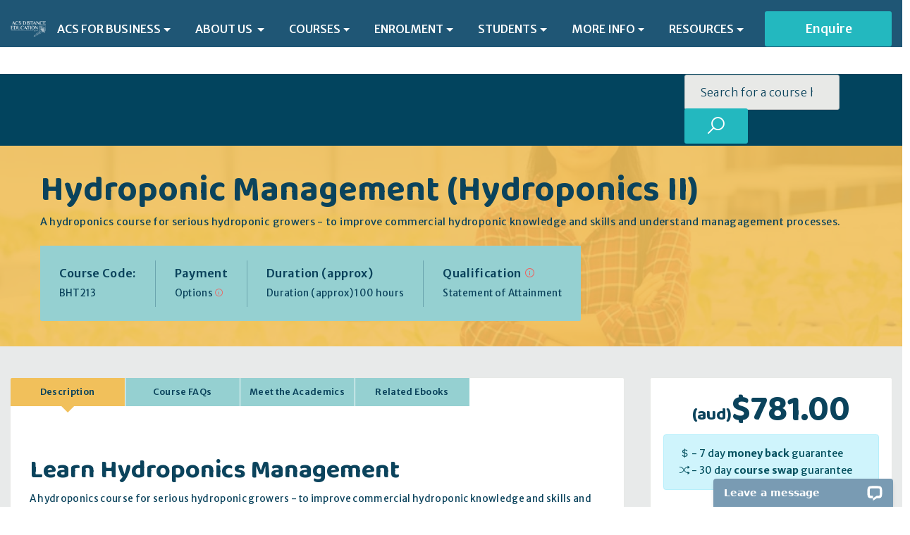

--- FILE ---
content_type: text/html; charset=utf-8
request_url: https://www.acs.edu.au/courses/hydroponic-management-hydroponics-ii-405.aspx
body_size: 272035
content:


<!DOCTYPE html>
<html lang="en">
<head><meta charset="utf-8" /><meta http-equiv="ScreenOrientation" content="autoRotate:disabled" /><meta name="viewport" content="width=device-width, initial-scale=1, minimum-scale=1, user-scalable=no, autoRotatedisabled" /><link rel="icon" type="image/x-icon" href="../database/images/grad_cap_icon_16x16.jpg" /><title>
	Hydroponic Management Home Study | Advanced Hydroponics Online Course
</title><link rel="preconnect" href="https://fonts.googleapis.com" /><link rel="preconnect" href="https://fonts.gstatic.com" /><link href="https://fonts.googleapis.com/css2?family=Baloo+Chettan+2:wght@400;500;600;700;800&amp;family=Merriweather+Sans:wght@300;400;500;600;700;800&amp;family=Rubik:wght@300;400&amp;display=swap" rel="stylesheet" /><link href="/assets/css/bootstrap.min.css" rel="stylesheet" /><link href="/assets/css/line-awesome.min.css" rel="stylesheet" /><link href="/assets/css/main.css?v19" rel="stylesheet" /><link rel="stylesheet" href="https://cdn.jsdelivr.net/npm/bootstrap-icons@1.13.1/font/bootstrap-icons.min.css" />
    <script src="https://kit.fontawesome.com/55344cc164.js" crossorigin="anonymous"></script>
    <script type="text/javascript" src="/assets/js/jquery-min.js"></script>
     <meta name="description" content="Start your learning journey this Black Friday! Save 25% on all online courses including horticulture, design, business and more. Limited 4-day sale 28 Nov - 1 Dec. Use code LEARN25 at checkout." /><meta name="keywords" content="black friday sale, online courses, distance education, learn online, course discount, education sale, black friday deals, online learning" /><link rel="canonical" href="https://www.acs.edu.au" /><meta name="google-site-verification" content="Z8SkQWZkN6GGlLMqPyiLcZ8gGBe2jxEQYKd8Fh44Z28" />
    <style>
        .rdContactMethod input[type="radio"] {
            margin-right: 5px;
        }

        .small, small {
            font-size: .50em;
        }
    </style>
<link href="https://www.acs.edu.au/courses/hydroponic-management-hydroponics-ii-405.aspx" rel="canonical">

    <script src="https://cdn.jsdelivr.net/npm/bootstrap@5.1.1/dist/js/bootstrap.bundle.min.js" integrity="sha384-/bQdsTh/da6pkI1MST/rWKFNjaCP5gBSY4sEBT38Q/9RBh9AH40zEOg7Hlq2THRZ" crossorigin="anonymous"></script>

    
        <script src="https://js.afterpay.com/afterpay-1.x.js" data-min='1.00' async></script>
        <script src="https://www.paypal.com/sdk/js?client-id=AXEkY9nEryxRTR3neFxHHSTOoCzsZ2afnhRLYchAwYijiddJpb1B1GhUDYDHNB3w4AmyDUT9u4E79LiF&currency=AUD&components=buttons,marks,messages,funding-eligibility&enable-funding=paylater&disable-funding=card"></script>

    

    <!-- Facebook Pixel Code -->
    <script>
        document.addEventListener("DOMContentLoaded", function () {


            /////// Prevent closing from click inside dropdown
            document.querySelectorAll('.dropdown-menu').forEach(function (element) {
                element.addEventListener('click', function (e) {
                    e.stopPropagation();
                });
            })



            // make it as accordion for smaller screens
            if (window.innerWidth < 992) {

                // close all inner dropdowns when parent is closed
                document.querySelectorAll('.navbar .dropdown').forEach(function (everydropdown) {
                    everydropdown.addEventListener('hidden.bs.dropdown', function () {
                        // after dropdown is hidden, then find all submenus
                        this.querySelectorAll('.submenu').forEach(function (everysubmenu) {
                            // hide every submenu as well
                            everysubmenu.style.display = 'none';
                        });
                    })
                });

                document.querySelectorAll('.dropdown-menu a').forEach(function (element) {
                    element.addEventListener('click', function (e) {

                        let nextEl = this.nextElementSibling;
                        if (nextEl && nextEl.classList.contains('submenu')) {
                            // prevent opening link if link needs to open dropdown
                            e.preventDefault();
                            console.log(nextEl);
                            if (nextEl.style.display == 'block') {
                                nextEl.style.display = 'none';
                            } else {
                                nextEl.style.display = 'block';
                            }

                        }
                    });
                })
            }
            // end if innerWidth

        });


        function focusMethod() {
            document.getElementById("search").focus();
        };
        !function (f, b, e, v, n, t, s) {
            if (f.fbq) return; n = f.fbq = function () {
                n.callMethod ?
                    n.callMethod.apply(n, arguments) : n.queue.push(arguments)
            }; if (!f._fbq) f._fbq = n;
            n.push = n; n.loaded = !0; n.version = '2.0'; n.queue = []; t = b.createElement(e); t.async = !0;
            t.src = v; s = b.getElementsByTagName(e)[0]; s.parentNode.insertBefore(t, s)
        }(window,
            document, 'script', '//connect.facebook.net/en_US/fbevents.js');

        fbq('init', '229684634117437');
        fbq('track', "PageView");</script>
    <noscript>
        <img height="1" width="1" style="display: none"
            src="https://www.facebook.com/tr?id=518275008338402&ev=PageView&noscript=1" />
    </noscript>
    <!-- End Facebook Pixel Code -->
    <style>
        .icon {
            color: #6c757d !important;
        }

        .input-wrapper .icon[data-v-5c50df53] {
            position: absolute;
            top: 50%;
            left: 30px;
            pointer-events: none;
            transform: translateY(-50%) scaleX(-1);
            color: #e0e0e0;
            font-size: 24px;
        }

        .search {
            padding: 0 30px 0 50px;
        }


        /* ============ desktop view ============ */
        @media all and (min-width: 992px) {

            .dropdown-menu li {
                position: relative;
            }

            .dropdown-menu .submenu {
                display: none;
                position: absolute;
                top: -7px;
            }

            .dropdown-menu .submenu-left {
                right: 100%;
                left: auto;
            }

            .dropdown-menu > li:hover {
                background-color: #f1f1f1
            }

                .dropdown-menu > li:hover > .submenu {
                    display: block;
                }
        }
        /* ============ desktop view .end// ============ */

        /* ============ small devices ============ */
        @media (max-width: 991px) {
            .nav-item ul {
                max-height: 400px !important;
                overflow-y: scroll !important;
            }

            header {
                position: relative !important;
            }

            body {
                padding-top: 0 !important;
            }

            .search-top {
                padding-top: 0 !important;
            }
        }

        .dropdown-menu .dropdown-menu {
            margin-left: 0.7rem;
            margin-right: 0.7rem;
            margin-bottom: .5rem;
        }


        .navbar {
            justify-content: center;
        }

        .fixed-top {
            background-color: #1f5675;
        }

        #chat-widget-container {
            z-index: 1 !important;
        }

        .search-top {
            padding-top: 15px;
        }

        hidden-xs {
            display: block !important;
        }

        table.hidden-xs {
            display: table;
        }

        tr.hidden-xs {
            display: table-row !important;
        }

        th.hidden-xs,
        td.hidden-xs {
            display: table-cell !important;
        }

        @media (max-width: 767px) {
            .hidden-xs,
            tr.hidden-xs,
            th.hidden-xs,
            td.hidden-xs {
                display: none !important;
            }

            .internal-banner .caption {
                min-height: 50px;
            }

            .icon-with-list {
                margin-top: 0px;
                padding-top: 0px;
            }

            .courses-info-main h5 {
                min-height: initial;
            }
        }
        /* Christmas Promo Banner Styles */
        .promo-banner {
            background: linear-gradient(135deg, #166534, #22c55e, #166534);
            background-size: 200% 200%;
            animation: festiveShift 6s ease infinite;
            color: white;
            padding: 20px;
            text-align: center;
            font-family: 'Inter', sans-serif;
            position: relative;
            overflow: hidden;
            box-shadow: 0 4px 20px rgba(22, 101, 52, 0.4);
            border: 1px solid rgba(255,255,255,0.15);
            display: none; /* Hidden by default, shown via JavaScript */
        }

        .promo-banner.show {
            display: block;
        }

        @keyframes festiveShift {
            0%, 100% { background-position: 0% 50%; }
            50% { background-position: 100% 50%; }
        }

        .promo-banner::before {
            content: '❄️';
            position: absolute;
            font-size: 30px;
            opacity: 0.15;
            animation: snowfall 10s linear infinite;
            pointer-events: none;
        }

        .promo-banner::after {
            content: '🎄';
            position: absolute;
            font-size: 40px;
            opacity: 0.1;
            left: 10%;
            top: -20px;
            animation: treeSwing 4s ease-in-out infinite;
            pointer-events: none;
        }

        @keyframes snowfall {
            0% { top: -50px; left: 20%; transform: rotate(0deg); }
            100% { top: 150%; left: 80%; transform: rotate(360deg); }
        }

        @keyframes treeSwing {
            0%, 100% { transform: rotate(-5deg); }
            50% { transform: rotate(5deg); }
        }

        .promo-content {
            position: relative;
            z-index: 1;
            max-width: 1200px;
            margin: 0 auto;
            display: flex;
            align-items: center;
            justify-content: center;
            flex-wrap: wrap;
            gap: 12px;
        }

        .sale-text {
            font-size: 19px;
            font-weight: 600;
            text-shadow: 0 2px 4px rgba(0,0,0,0.3);
            letter-spacing: 0.3px;
        }

        .christmas-emoji {
            font-size: 24px;
            margin: 0 4px;
            animation: spin 3s linear infinite;
            display: inline-block;
        }

        @keyframes spin {
            0% { transform: rotate(0deg); }
            100% { transform: rotate(360deg); }
        }

        .discount-highlight {
            background: linear-gradient(135deg, #dc2626, #b91c1c);
            color: white;
            padding: 8px 20px;
            border-radius: 25px;
            font-size: 24px;
            font-weight: 800;
            border: 2px solid rgba(255,255,255,0.3);
            text-shadow: 0 2px 4px rgba(0,0,0,0.3);
            animation: christmasGlow 2s ease-in-out infinite alternate;
            margin: 0 12px;
            display: inline-block;
            transform: translateY(-1px);
        }

        @keyframes christmasGlow {
            0% { box-shadow: 0 0 10px rgba(220, 38, 38, 0.5), 0 0 20px rgba(34, 197, 94, 0.3); }
            100% { box-shadow: 0 0 20px rgba(220, 38, 38, 0.8), 0 0 30px rgba(34, 197, 94, 0.5); }
        }

        .promo-code {
            background: linear-gradient(135deg, #7f1d1d, #991b1b);
            color: #fef2f2;
            padding: 10px 20px;
            border-radius: 8px;
            font-family: 'Inter', sans-serif;
            font-weight: 700;
            font-size: 16px;
            letter-spacing: 1.2px;
            border: 2px solid rgba(255,255,255,0.3);
            cursor: pointer;
            transition: all 0.3s cubic-bezier(0.4, 0, 0.2, 1);
            margin: 0 12px;
            position: relative;
            overflow: hidden;
        }

        .promo-code::before {
            content: '🎁';
            position: absolute;
            left: -30px;
            opacity: 0;
            transition: all 0.5s;
        }

        .promo-code:hover {
            background: linear-gradient(135deg, #991b1b, #b91c1c);
            border-color: rgba(255,255,255,0.5);
            transform: translateY(-2px) scale(1.05);
            box-shadow: 0 8px 25px rgba(127, 29, 29, 0.4);
        }

        .promo-code:hover::before {
            left: 5px;
            opacity: 1;
        }

        .urgency-text {
            font-size: 15px;
            font-weight: 600;
            text-shadow: 0 1px 3px rgba(0,0,0,0.3);
            background: rgba(255,255,255,0.15);
            padding: 5px 14px;
            border-radius: 15px;
            border: 1px solid rgba(255,255,255,0.25);
        }

        /* Conditional padding for search bar when banner is visible */
        .search-top.with-banner {
            margin-top: 0;
        }

        /* Mobile responsive */
        @media (max-width: 768px) {
            .promo-banner {
                padding: 16px;
            }

            .promo-content {
                flex-direction: column;
                gap: 10px;
            }

            .sale-text {
                font-size: 17px;
            }

            .christmas-emoji {
                font-size: 20px;
            }

            .discount-highlight {
                font-size: 20px;
                padding: 6px 16px;
            }

            .promo-code {
                font-size: 15px;
                padding: 8px 16px;
            }

            .urgency-text {
                font-size: 14px;
            }
        }

        /* Accessibility */
        @media (prefers-reduced-motion: reduce) {
            .promo-banner,
            .promo-banner::before,
            .promo-banner::after,
            .christmas-emoji,
            .discount-highlight,
            .promo-code::before {
                animation: none;
            }
        }

        /* High contrast mode support */
        @media (prefers-contrast: high) {
            .promo-banner {
                background: #166534;
                border: 2px solid #fff;
            }

            .discount-highlight {
                background: #dc2626;
                border-color: #fff;
            }
        }
    </style>

    <!-- Google tag (gtag.js) -->
    <script async src="https://www.googletagmanager.com/gtag/js?id=G-KD6QSYTXVD"></script>
    <script>
        window.dataLayer = window.dataLayer || [];
        function gtag() { dataLayer.push(arguments); }
        gtag('js', new Date());

        gtag('config', 'G-KD6QSYTXVD');
    </script>

    <!-- Christmas Banner Date Control & Promo Code Script -->
    <script>
        // Check if current date is within Christmas sale period (Dec 12-24)
        function isChristmasSaleActive() {
            var now = new Date();
            var year = now.getFullYear();
            var startDate = new Date(year, 11, 12); // Dec 12 (month is 0-indexed)
            var endDate = new Date(year, 11, 24, 23, 59, 59); // Dec 24, end of day
            return now >= startDate && now <= endDate;
        }

        // Show/hide banner and adjust search bar padding based on date
        function toggleChristmasBanner() {
            var banner = document.getElementById('christmasBanner');
            var searchForm = document.getElementById('searchForm');

            if (isChristmasSaleActive()) {
                if (banner) banner.classList.add('show');
                if (searchForm) {
                    searchForm.classList.remove('search-top');
                    searchForm.classList.add('with-banner');
                }
            } else {
                if (banner) banner.classList.remove('show');
                if (searchForm) {
                    searchForm.classList.add('search-top');
                    searchForm.classList.remove('with-banner');
                }
            }
        }

        // Copy promo code functionality
        function copyPromoCode(element) {
            var code = 'XMAS15';

            if (navigator.clipboard && navigator.clipboard.writeText) {
                navigator.clipboard.writeText(code).then(function() {
                    showCopyFeedback(element);
                }).catch(function() {
                    fallbackCopyText(code, element);
                });
            } else {
                fallbackCopyText(code, element);
            }
        }

        function fallbackCopyText(text, element) {
            var textArea = document.createElement('textarea');
            textArea.value = text;
            textArea.style.position = 'fixed';
            textArea.style.opacity = '0';
            document.body.appendChild(textArea);
            textArea.focus();
            textArea.select();

            try {
                document.execCommand('copy');
                showCopyFeedback(element);
            } catch (err) {
                console.error('Copy failed:', err);
            }

            document.body.removeChild(textArea);
        }

        function showCopyFeedback(element) {
            var originalText = element.textContent;
            element.textContent = '✓ Copied!';
            element.style.background = 'linear-gradient(135deg, #166534, #22c55e)';

            setTimeout(function() {
                element.textContent = originalText;
                element.style.background = 'linear-gradient(135deg, #7f1d1d, #991b1b)';
            }, 2000);
        }

        function handleKeyPress(event, element) {
            if (event.key === 'Enter' || event.key === ' ') {
                event.preventDefault();
                copyPromoCode(element);
            }
        }

        // Initialize on page load
        document.addEventListener('DOMContentLoaded', function() {
            // Toggle banner visibility based on date
            toggleChristmasBanner();

            // Add promo code click handler
            var promoBtn = document.getElementById('promoCodeBtn');
            if (promoBtn) {
                promoBtn.addEventListener('click', function() {
                    copyPromoCode(this);
                });
                promoBtn.addEventListener('keypress', function(e) {
                    handleKeyPress(e, this);
                });
            }

            // Add semantic meaning for screen readers
            var banner = document.getElementById('christmasBanner');
            if (banner && isChristmasSaleActive()) {
                banner.setAttribute('aria-live', 'polite');
                banner.setAttribute('aria-atomic', 'true');
            }
        });
    </script>

    <!-- Structured Data for Christmas Sale SEO -->
    <script type="application/ld+json">
    {
        "@context": "https://schema.org",
        "@type": "Offer",
        "name": "12 Days of Christmas Sale",
        "description": "15% off all courses during our 12 Days of Christmas sale from December 13th to 25th with promo code XMAS15",
        "discountPercentage": 15,
        "priceSpecification": {
            "@type": "PriceSpecification",
            "valueAddedTaxIncluded": true
        },
        "validFrom": "2025-12-13",
        "validThrough": "2025-12-25",
        "hasMerchantReturnPolicy": {
            "@type": "MerchantReturnPolicy"
        },
        "availableAtOrFrom": {
            "@type": "WebSite",
            "url": "https://www.acs.edu.au"
        },
        "category": "Christmas Holiday Sale",
        "keywords": "12 days of Christmas, Christmas sale, holiday courses, online learning discount",
        "promoCode": "XMAS15"
    }
    </script>
<meta name="Keywords" content="hydroponic, soilless, nft, nutriculture, aeroponics, aggregate, rockwool, culture, greenhouse, course, courses, education, distance correspondence, indoor, gardening, crop, studies, vegetables, fruit, berries, lettuce, tomato, cucumber" /><meta name="Description" content="A hydroponics course for serious hydroponic growers - to improve commercial hydroponic knowledge and skills and understand managagement processes." /></head>
<body class="home">
    <header class="header" style="padding-bottom:0px">
        <nav class="navbar navbar-expand-lg p-0">
                    <div class="container d-flex align-items-center">
                        <a class="navbar-brand logo" href="/">
                            <img src="/assets/images/logo.png" alt="ACS Distance Education"></a>

                        <div class="header-right d-flex align-items-center ms-auto">
                            <button class="navbar-toggler" type="button" data-bs-toggle="collapse" data-bs-target="#main_nav" aria-expanded="false" aria-label="Toggle navigation">
                                <span class="navbar-toggler-icon"></span>
                            </button>
                            <div class="collapse navbar-collapse mr-auto" id="main_nav">
                                <ul class="navbar-nav">

                                    <li class="nav-item dropdown ">    <a  class="nav-link dropdown-toggle" href="#" id="nav-menu" data-bs-toggle="dropdown" aria-expanded="false">ACS FOR BUSINESS</a>    <ul class="dropdown-menu">        <li><a class="dropdown-item" href="workplaceSolutions.aspx">Workplace Solutions</a>        <li><a class="dropdown-item" href="industryAssociations.aspx">CPD</a>        <li><a class="dropdown-item" href="rehabilitationServices.aspx" >Employment/Rehabilitation Services</a>        <li><a class="dropdown-item" href="course-counselling.aspx">Request an invoice or quote</a>    </ul></li><li class="nav-item dropdown ">    <a  class="nav-link dropdown-toggle" href="#" id="nav-menu" data-bs-toggle="dropdown" aria-expanded="false">ABOUT US </a>    <ul class="dropdown-menu" >        <li><a class="dropdown-item" href="/acs-why-study-with-acs-3.aspx">Why study with ACS</a></li>        <li><a class="dropdown-item" href="/acs-history-of-acs-15.aspx">History of ACS</a></li>        <li><a class="dropdown-item" href="/acs-recognition-7.aspx">Recognition</a></li>        <li><a class="dropdown-item" href="/acs-frequently-asked-questions-8.aspx">Frequently Asked Questions</a></li>        <li><a class="dropdown-item" href="/acs-faculty-members-10.aspx">Faculty Members</a></li>        <li><a class="dropdown-item" href="/acs-testimonials-9.aspx">Testimonials</a></li>        <li><a class="dropdown-item" href="https://www.acsaffiliates.com/" target="_blank">License our Course Content</a></li>        <li><a class="dropdown-item" href="/acs-contact-us-17.aspx">Contact Us</a></li>    </ul></li><li class="nav-item dropdown ">    <a  class="nav-link dropdown-toggle" href="#" id="nav-menu" data-bs-toggle="dropdown" aria-expanded="false">COURSES</a>    <ul class="dropdown-menu" style='max-height:500px; overflow-y: scroll;'>        <li><a class="dropdown-item dropdown-toggle" href="/courses/horti.aspx">Horticulture</a>             <ul class='submenu dropdown-menu'><li><a class="dropdown-item" href="/courses/crops-courses.aspx">Crops</a></li><li><a class="dropdown-item" href="/courses/general-horticulture-courses.aspx">General Horticulture</a></li><li><a class="dropdown-item" href="/courses/herbs-courses.aspx">Herbs</a></li><li><a class="dropdown-item" href="/courses/home-gardening-courses.aspx">Home Gardening</a></li><li><a class="dropdown-item" href="/courses/hydroponics-courses.aspx">Hydroponics</a></li><li><a class="dropdown-item" href="/courses/landscaping-courses.aspx">Landscaping</a></li><li><a class="dropdown-item" href="/courses/nursery-and-propagation-courses.aspx">Nursery and Propagation</a></li><li><a class="dropdown-item" href="/courses/permaculture-and-self-sufficiency-courses.aspx">Permaculture and Self Sufficiency</a></li><li><a class="dropdown-item" href="/courses/plant-varieties-courses.aspx">Plant Varieties</a></li><li><a class="dropdown-item" href="/courses/trees-courses.aspx">Trees</a></li><li><a class="dropdown-item" href="/courses/turf-courses.aspx">Turf</a></li>             </ul>        <li><a class="dropdown-item" href="/courses/agriculture-courses.aspx">Agriculture</a></li>        <li><a class="dropdown-item" href="/courses/building-courses.aspx">Building</a></li>        <li><a class="dropdown-item" href="/courses/business-and-management-courses.aspx">Business and Management</a></li>        <li><a class="dropdown-item" href="/courses/construction-and-engineering-courses.aspx">Construction and Engineering</a></li>        <li><a class="dropdown-item" href="/courses/ecotourism-and-adventure-activities-courses.aspx">Ecotourism and Adventure Activities</a></li>        <li><a class="dropdown-item" href="/courses/education-courses.aspx">Education</a></li>        <li><a class="dropdown-item" href="/courses/environment-and-wildlife-courses.aspx">Environment and Wildlife</a></li>        <li><a class="dropdown-item" href="/courses/equine-courses.aspx">Equine</a></li>        <li><a class="dropdown-item" href="/courses/gardening-and-horticulture-courses.aspx">Gardening and Horticulture</a></li>        <li><a class="dropdown-item" href="/courses/health-science-courses.aspx">Health Science</a></li>        <li><a class="dropdown-item" href="/courses/health-fitness-and-recreation-courses.aspx">Health, Fitness and Recreation</a></li>        <li><a class="dropdown-item" href="/courses/hospitality-and-tourism-courses.aspx">Hospitality and Tourism</a></li>        <li><a class="dropdown-item" href="/courses/information-technology-courses.aspx">Information Technology</a></li>        <li><a class="dropdown-item" href="/courses/most-popular--courses.aspx">Most Popular </a></li>        <li><a class="dropdown-item" href="/courses/pet-care-courses.aspx">Pet Care</a></li>        <li><a class="dropdown-item" href="/courses/photography-courses.aspx">Photography</a></li>        <li><a class="dropdown-item" href="/courses/practicals-and-workshops-courses.aspx">Practicals and Workshops</a></li>        <li><a class="dropdown-item" href="/courses/professional-horticulture-courses.aspx">Professional Horticulture</a></li>        <li><a class="dropdown-item" href="/courses/psychology-and-counselling-courses.aspx">Psychology and Counselling</a></li>        <li><a class="dropdown-item" href="/courses/research-courses.aspx">Research</a></li>        <li><a class="dropdown-item" href="/courses/science-courses.aspx">Science</a></li>        <li><a class="dropdown-item" href="/courses/soft-skills-courses.aspx">Soft Skills</a></li>        <li><a class="dropdown-item" href="/courses/whats-new-courses.aspx">What's New</a></li>        <li><a class="dropdown-item" href="/courses/writing-and-journalism-courses.aspx">Writing and Journalism</a></li>    </ul></li><li class="nav-item dropdown ">    <a  class="nav-link dropdown-toggle" href="#" id="nav-menu" data-bs-toggle="dropdown" aria-expanded="false">ENROLMENT</a>    <ul class="dropdown-menu" >        <li><a class="dropdown-item" href="/acs-learning-methods-18.aspx">Learning Methods</a></li>        <li><a class="dropdown-item" href="/acs-course-demo-45.aspx">COURSE DEMO</a></li>        <li><a class="dropdown-item" href="/acs-design-your-own-course-20.aspx">Design Your Own Course</a></li>        <li><a class="dropdown-item" href="/acs-recognition-of-prior-learning-24.aspx">Recognition of Prior Learning</a></li>        <li><a class="dropdown-item" href="/acs-fees-19.aspx">Fees</a></li>        <li><a class="dropdown-item" href="/acs-terms-and-conditions-21.aspx">Terms and Conditions</a></li>        <li><a class="dropdown-item" href="/InvoiceForm.aspx">Request Invoice</a></li>        <li><a class="dropdown-item" href="/courses/custom_payment.aspx">Make a Payment</a></li>        <li><a class="dropdown-item" href="/ebookinvoice.aspx">Ebook multiple user request form</a></li>    </ul></li><li class="nav-item dropdown ">    <a  class="nav-link dropdown-toggle" href="#" id="nav-menu" data-bs-toggle="dropdown" aria-expanded="false">STUDENTS</a>    <ul class="dropdown-menu" >        <li><a class="dropdown-item" href="https://login.training/" target="_blank">Student Login</a></li>    </ul></li><li class="nav-item dropdown ">    <a  class="nav-link dropdown-toggle" href="#" id="nav-menu" data-bs-toggle="dropdown" aria-expanded="false">MORE INFO</a>    <ul class="dropdown-menu" >        <li><a class="dropdown-item" href="/advice/course-handbook.aspx">FREE Handbook</a></li>        <li><a class="dropdown-item" href="/advice/course-counselling.aspx">Enquire</a></li>        <li><a class="dropdown-item" href="/acs-training-and-staff-development-33.aspx">Training and Staff Development</a></li>        <li><a class="dropdown-item" href="/acs-interactive-career-advice-36.aspx">Interactive Career Advice</a></li>        <li><a class="dropdown-item" href="/acs-youth-awards-37.aspx">Youth Awards</a></li>        <li><a class="dropdown-item" href="/blog.aspx">Blog</a></li>        <li><a class="dropdown-item" href="/pdf/EXAM INFORMATION SHEET 2024 AUS.pdf">Exam Info</a></li>        <li><a class="dropdown-item" href="/subscribe.aspx">Subscribe</a></li>    </ul></li><li class="nav-item dropdown ">    <a  class="nav-link dropdown-toggle" href="#" id="nav-menu" data-bs-toggle="dropdown" aria-expanded="false">RESOURCES</a>    <ul class="dropdown-menu" >        <li><a class="dropdown-item" href="https://www.acsbookshop.com" target="_blank">ACS Bookshop</a></li>        <li><a class="dropdown-item" href="https://www.hortcourses.com" target="_blank">Horticulture Website</a></li>        <li><a class="dropdown-item" href="https://iarcedu.com/" target="_blank">IARC</a></li>        <li><a class="dropdown-item" href="https://www.acsaffiliates.com/" target="_blank">Become an Affiliate</a></li>        <li><a class="dropdown-item" href="/affiliatearea/default.aspx">Affiliate Login</a></li>        <li><a class="dropdown-item" href="/affiliatearea/tutor_registration.aspx">Work With Us</a></li>    </ul></li>
                                </ul>
                                <div class="btn-box">
                                    <a href="/course-counselling.aspx" class="btn">Enquire</a>
                                </div>
                            </div>
                    <!-- navbar-collapse.// -->
                </div>
            </div>
        </nav>
    </header>

    <!-- Christmas Promotional Banner (Dec 12-24) -->
    <section class="promo-banner" id="christmasBanner" role="banner" aria-label="12 Days of Christmas Sale Promotion">
        <div class="promo-content">
            <span class="christmas-emoji" aria-hidden="true">🎄</span>
            <span class="sale-text">12 Days of Christmas Sale</span>
            <span class="discount-highlight" aria-label="Fifteen percent discount">15% OFF</span>
            <span class="sale-text">All Courses</span>
            <span class="urgency-text">Dec 13th - 25th</span>
            <span class="promo-code"
                  id="promoCodeBtn"
                  title="Click to copy promo code"
                  tabindex="0"
                  role="button"
                  aria-label="Promo code XMAS15, click to copy">
                Use: XMAS15
            </span>
            <span class="christmas-emoji" aria-hidden="true">🎁</span>
        </div>
    </section>

    <form action="/search.aspx" method="get" name="search" class="form-inline search-top" id="searchForm">
        <div id="divSearch" style="height: auto; padding: 1px 0; width: 100%; background-color: rgb(2 68 94);">
            <div class="container">
                <div class="wow fadeInUp" data-wow-delay="0.4s">
                    <div class="row justify-content-md-end justify-content-lg-end">
                        <div class="col-xs-12 col-sm-12 col-md-6 col-lg-3 position-relative input-wrapper">
                            <input class="col-lg-9 col-sm-9 col-md-9 col-8 mr-sm-2 my-2 my-lg-0" style="background: #e8e9e7;" type="search" name="query" id="search" placeholder="Search for a course here..." aria-label="Search">
                            <button class="btn btn-outline-success my-2 my-lg-0" type="submit" style="min-width: 0; top: -2px; font-size: 30px;"><i class="las la-search"></i></button>
                        </div>
                    </div>
                </div>
            </div>
        </div>
    </form>
    <form name="aspnetForm" method="post" action="./hydroponic-management-hydroponics-ii-405.aspx" id="aspnetForm">
<div>
<input type="hidden" name="__EVENTTARGET" id="__EVENTTARGET" value="" />
<input type="hidden" name="__EVENTARGUMENT" id="__EVENTARGUMENT" value="" />
<input type="hidden" name="__VIEWSTATE" id="__VIEWSTATE" value="6OdMcmM0GAXY0dmXsUOjLtIvwena++e1Dojm9Rd1HNFcM80rXSsJHIF1woy79C6a2ORwmXqrcKxqeVVIniIetghMxYeSiEd11EqG/[base64]/Hr5SKmcBqRJiTz5fx47UgP0Wfr0GSWt91AbhHC/xCMWAhoSWo2NYIUV+U68sfx7GpDNxVqTsx2L4peO71bketPBSXravP2GCT5Yy80qpMy2jrCdltiuYjXMtldsVXvN2KQvh9fSdX8y3zqNk8zDZrE0vq/X7kARlz/UEqzq3O9YTm4JscDe5m16PJtVohzsuXl92OOSmVm6nCClaVGmkuIAHeihMyP3BuQUOrZ7VSe5z2+4UhZMdRU8PF4ac/+vgvPUD44Z4bRCGq96+/oi8wtA6FXenEv2WE/7O5x3Jl4+xFetJg0NiJPPqtFQ3AHXGNPx8IxPRgn8nVRWQKGBlOdpVliyr05t7tTzdbKhUqkkd2BIjhoHWvX9PVIR/BKCJdMzVOF+osgd+htznStZ9nLBC2FaXvA8aq+1dHhAYh2NxhvuU6nNU5es0QyYU2XLKa0QsqE/LQTCMXA+OTr6h2pwR38ya76P4C4nZxkeqK+mv0Ja9DQE+q50gpYIvk4pr4xap0mL43Cvwa5h2uajOp5WKmGoTTpsYYBNqdWmz54st+xzWzUIFCTXYOEyzk3VDayYlBwJcFPq+mjSqGw50fBwWATCO3SlIZZZLq6lGIv2OKM+76Y1DHtawip/6h9Vr6HidNMWIiUp1nkBkaEuL/5k5Uf50o7a6ZqTD2QyuXw2/d1thdCstdJwi2vNPP/[base64]/y76+Y6LUzWeqAENQ3FhzBDDI9r1D6Vm+WHDLtNEVrYg2+XSGNg/zt1wsYE87rDLiONvRKcTU8REY7eCwFVWhzGP4YXNGHOacF6QPAzy4564f6xbOVUZ3lyb59UzQZJmX5LhmmaJc5Jv6TLbdqP+TC2hjTBY89+aXl11YJiYjmYYD4/dJ5LzsXH3EdZYF4aICJ/ri6BrWAaREu/H9N+Gb89SxZjcahzCwP5ydUkhqnlb36C/z3LfcKIE9LJlheh/[base64]/lq7jdC8/L290rCG7gsLYWz1I2g8DXW7ngTLNbiwieO4WGABNh/S6tDRFNmUwyS/L9OObZ1oh55dBZZMUJttr0Wz8KuoB6xMGdLo3ktWs3WKd/2kbNkvDv6c7poLMeDidivNCfLEuenjwOjO1MW9xg4DMGoWcEk1YpzTF+DwPXAfgDHRzkwTpaRkis9VRGi5SSWX8Hd5W3uzFnmRrT1gtJRWJUFP1uufh53LPCexxHV8MuG825jnoUuxNum/yQCFJ+3Lk2FNfyQas/dZTgCkaQi99m/ieHPUEpkcnumcbnJLvwZTVKnaAVEutHOVRbVJBH3tFkYOqewhwWjcMWps36GONf30aNUcSOhdzL/Di05BAfMwxi1NESs8+8gAQBzhWb9GNJToTCwWlRmDwlokSfzk8M0Xy+euHiKfhAd61DQUGHccpfpoRCfu74igIsAJnuU/i/MY64qgWTA6/Gb5UWoPxeXD1BTfMY7NFLTXs8DmHteOrqV9cZfj+LgCEBhePReI1nifF6L7f5wDop9cylnxALRhq3SvdO0pHLzyPCVq7nTDLktNmZtOLOvMcn6jqDJDGBFPTCtR/h0BnH0XWTirf4VdsUM6fHb+IR55j25seW+ymDks8+Ll6LzTYiACzJshLHfybsHF28Mn5cDIDFcCN79Vd2gSausr7e4f3k06trSmZecnWjX8w0H0NmeY6ZX2FvOvInaIob0DM2wttrdrR95EWYR/u1eHEyqvzRZfpyAy95tQpPxgGM5AGY5MhK0QrMz8UcOEI3iybt8TYrE1HKdc/nMWThYaBFTLIVsE37XEQylHhoyk4zmAoMJPH/n9YDP8dDsuSViBKaXdR7KBrwURzmKpUo2I9enwqiO/opKco4tneQIhVXxfkRhelBV8wvwzao9axe119CdxeT7p+YYXffLlMFFzTqJ0yN3p3Ehd2EXvJiaQqcCeF+4xl01246QzpXV/[base64]/86M2t0rELvn8Xk8jclep8+t6/Ye0u1DQvJuljZHlcB1x5QI/67BcLv8M4HyAqUCUw3qvRezx87n1CldlwoP7KCSJsuKleFML+4/9mzrdbjoWVWt2T7KrGjw249cSLKPlo4hJHcId1k37VEyQtwJScwacBYleCg06RfzEr0fxC2kFKJ7hpIHyW/ZilQPlh97EKEcSgZDeqq4Sk42HtHDNuzN68T4p0Vs8osl3a/wN16Bl+C/0ppYAJrpPFMo8t6ja3PXtbc4jrzSAgXSab4c1g4M+a1UHcaPgZwYYp/khg8ZKoeEq4GBUF3peBE1FJmNEdQxqI41LGKVE0VnV4rv+lw9HLp0tOueSJEpkajateFAw6ckAmX41QTbWkQxGgrcQtfatw149506yvCu/luHXRTAe6ohBSOPLARN3wMI6FKg5tPvb452LtmHBqaJCBpTP6QznoDzn3TZBzNBoTvInGY7N5uZcv3wwnSTajEHsu0bzkutowm/6GlCUciKMoCIcXrfFTxloEGhOo84+ADDiuvTMjAhPoRH26sLDegjof+Wlvuc9fX9fq5oR+AMFKiDlpsgIDuom2yiAmVHtAK3bKPNqv/9RVg0kJ+fjpgRvAAFjBW9l9aiR3GA0pX1PYFkZKJWWTm9D62XIvYKJkeQ6nYzzCu9Q9AmMeEkw+zyPLiWYDouoApn4eFTZgh8pncCwBTPmmhOXZQxqmy99/aLYv8eR/L/8zmx49gqCTH1Wi5cjh5ORicYcXEDPXcAIY1OE0CdsnhOyanxDAZWNVjqis2ighnGKHPNts89PILtajsF3EvV1jHAM9fIdHSDuAnW9FkQAicbU6jQE/R3ilqNAOtJLDR6xylgniVippBEgX1AU0ZUHs7xUL7Cnd4s7pGXUEk1mGzwW9Q8tKzqLza4388dNddG22mlDB1ZhidJtzExyiZQQlssa0W/kPZPm28+YM3bFCHk5l0f/SnmcjOf99Wx2q4cYDieBJa+Po4K7cDnHJiihW0g7SulcuwahSJYd5aRRtFHKfanEQu3BpS1LId8mE1eJN3ZF1oFUqK0VVtZjb8Itrar1qxz6bjXkB1H1PSkqH3Rdb1boFQWzUS8WHmLGrz0jbj16vh2dk4bW6/UURg6rrohxehtzl6Xm76QuDQnuG0ENgGTmfY7FHqWuWHsD5bO6TPkleusCwVpK4/K90VsBJ+o5bIZ9utau7bG+pTVSsJZvWYRLofV6Gl4p7Yw6zh1vO3lBmbVlOTQnbYRa7UyXVLLGMWhoOCJKTu6yh1kjg7G2ABF/BKgD3QCf7FviTWSu/D3ogVzKe7Utm2GbqIbRn/iodoXW/1I/SaOzw2FItgEJ2Xtyxnj/F1rzJipkgW/ZNLPusFf+PD8MacwNDxxSpSqG4jy45Q+LnDG2F5GON0a7UP1RcMjZavqWyb/m0qUByY/9BsFOOm4UHMLTTCACdCIlolNv2czQv1HxWQkzeG3kTvMBGxyFxA7NSaT996MEu1METrIQpo2uq8xMOGuYYK8R7fmtpyhWEuj4wiy6gP/AbGmBiSmWdRfjnJrH5IqAQV0ujwoYYhDDa/T3EsvXaAaAEI8V7JO4LviGfq/[base64]/sHlGGfrLx/Uf/mQlhNHvtl7/fdZu4A40tfu4zp7RfRD4AVB1zgkpqIsbHS7Z1BO3coMr+O2WPBYJnXVpLxf0mCgmrE++nOXAJ++Ea6G0hCIpvr/S/bXYjKIfGsh/+ZJ+RRPvC1tzPaxrr73uHFbd9fl5VWCkJMViLCShYSeD/C4ytI2Jj4G+C6d33BTWknwraj5r5cOI+QX7Mw9r5mzGekBfNW2c6OYLv2Omt12RVoPJHB/OMJI67a5r/L8IvKbaTJHepz3EC+JC0bU3MCi/WBQyHx99q7JLsVcTciccB6RBHc/tkAW6DTPL0YnytpNFovXtasjnAXI7VWyeBkiRddEMboSvRHglqN9cNXJ1AuAlCxDSP/oM+Un3Fif/nKnRyKMGtoWFeHoNgyvQtq3DaQvm+1AeeiXThIyeQqoA5jyr10MKYA2tv8g0veDnUwJVPRKOsQHFKtwC99fwwwPty9hsiWAcS2Sy74HhSSptH2e+jPWpKqMW4EEWZ6oTqAPrdm+QKqk7pzNccmRc1LWiOfRbDPVGfmW7nAXwXDwvBE29obCbtGlm+AKDHfPCU/uIVrUrikocsi+CHZvveJlyhJJOd8/6FMipJDSeBpyGF1qPDsTMi8/v3VpJGyMmcxdtJn7oD1AEE8P34K3CmZL8LOiDvmw0hJx+ctBSD0dJYPM7HccYZVOCyIN2YtM9SrLSsVuHEu2rFP6SwWw6q9sJzg4WLdT/Vi4VVDUB2yPsv4an1zzgASdputuNRMZlB0FZn9IEx+YXTCoW2kcAKidVgVBsrDaXayzxegkkRXrevP0p9e7LBirCUlN8uoKmEhmAUW/sDVd4q7CBmbkuwFhlO+ndwN9tMDLM2P7y+ciX4ZTki1LJlSv2elMeSbqYdyVQ58IMXJM4tWh/ZoeBCLZu0YOVu2Eu4tEf9yLI/qv9S34MWy8Td/2vCNEBZT5c6bJhK97S+A0MkOYlAX+cYfCCjHslUiWm6/oO1Mp98NddYriHOLMErzoznW8d5xvi5xosGBSI4y8imc0QA3YFahGajbSkgWNpLY5R7cw02iILrvuLl6LEtUejJQliwPlhv9CULr8kSGMsfCmoXaBDD63z0YXgMIZKP/upsBpKwDvGuJgzvP3gmOp0I2hZpqiMKAXkG3x0xbjuKgxgC16wgQnuJA+mPUvwGYHhFil2smxeOGIgZPoLX3gjcMjJzvMP4PYdQ36PCdsPEALlrgs+gJrlvt4lkZ42ewjMvGdaY7KY0CN/dRvyV8Ti4exxc60DBs+80P9D45pbG606H1LQWrlN6iKdQr9BNiBvxrUWVwMuLJiZnkLsdEW4ZWB57NNM2iCeVZ/cUg+OBatZtK2B7lVualzI+z1D1mmwHepETDcCir1NuooVSeaF7/zl3x2F+1veUuFkdFNVXtmE+smYu3D2EZCKM3x5sb+JUbfeti67DOve+wsaRhbKroPF9dtmXU8yz6a3tPWugsGpFZRRR6WRQHeyLf3nL42Gl77RV76N9nnJ5KkglgLIyK/O35jGDYXOvb2SLk+z3SZ+MpIOHP3SKzL/sQ2028iyfL81/x6Uryab4CT1N0x77b6CgGZ8tWByi/dnkGjL4zbu2TU6Zqe/bpL56nlzKf6a4ncLEEEtANpg2P7tJh/50iYpSQuxdjAl3X/1acbpwrUyMSeOPLOdJFVgp7u9rob8aNNoKkkMvPNq3lJzmjt/EM1At+uFX+RiqMJ+TYT1lQyN/5Ni0KQxwZnJ1yPNgmLhhJhTbMuvao1c7s6EbFLKEGlaX4UlFXX7C0Ed4WFm3T7NoEJ2AZpEww82FK/VwhA3UeNVqBIVjyH3JZSvqrkTH+sd/G77+kq+wBeKQBL5+ugxnIfDsAi71roC96yaUJKrUnyFxp0J/cgnp/Z9uV0Lr2HHvZED6oTScbUvVznKm8OaFK9HkLygCvM/StDJrqT+XCSaqlJaLxwCbYP31c1duNgD0XCChR3tj/b9nOb4QpbuShlgLAMU0Y6r7VCMw8SigBl+Gu0WvnlFR3AXW1J/iQLfygT2+cH57mjeuYkrK+ed8aOS8Hf02zt7DiJlTQpRwpK1DwfWJggWz22Cw8ce2jLujyF6GbsRRD0j5J99l2ZSO468YnoZuOXs8V0iAHcGAII5FXoOyMG7SFkq/cCaJj/mOE0rQpsmT3HPDYT2iUY0ZT0kZa3YSlBZgtqzRvNaYA57yzF8WSLFP1UwsA7JMX8JmX3fv/pcVKtmnko+i83Bh2FU8a59cUVgJHBIXaXeyOTM0vWKb9DqLVbmabcnFC49DiQIN6AvcLI9EtRsqxt+2lEGojGf8yy4AYm7Y3QCtPWJeNuFnRpeFbvE/3iDUR/oXSpLX0/bKqSW1/W7gemHKZZCxoL4AIQWKR4trsTvhYibBpeNb/L1fqb1Fdj3RSe/O8wkp2ZF8HI2qEXQEYInQLYJviPNFRyTjMrf1c+8C5DEUJ5xHfQND676Mgn4uEyRYQcPHKTUlAtosukNMeyV4G5B0jTqldBp2ilW9knCVSg9xRNDoyGeRvuQeoV282lCGxB1GHJiywDXYmwf5IWR0QBVMABfj+fNsPfc9/JsoZHIHhqZcFxWxzDCV7vXoH9jHPFlAvhJ3Wj4Ph4ZrgvMf//[base64]/L6RepJUNJxWhxytF/sjKnGkycH6KNe6GdDxlg6UqhMRFyu20d6VMeiZjilR/F/pGKwWlX1dPZSO2K/32CEPsD4HDEVMlGIMheGTS9Sc6EZCl/QxB1TICOl1sWP8Q2/njNZttfdm3Jx+bSru8pOQMZ5+uDeKTa+o3RZev3yfU3bc0IHVHfustnxE/9D25IQSQaQTEYVqJbKysnruZx0CA6KqbDK1V0YdRtVjaH8vAkxZC0UMytRxgUakI/lIVkje+bOTp+ank0D+w/cPmHHUfHlbko21n60Wm8auJr15d7ZbzOffx+luHRP6e0C8P6WKa1S/DfIXtBAskHosuMSYBKPIdS6NDL3ZYTKZzGL6ZdubZZknKXV/zvsMpgfk5x1TR55IFSr70eMkC1Vj/JPEqwn6PwpgDhI1jJZiDVxxrUwcNZr+Sy7siWNjXerLU/cCAAh8oY3Io4p6vVRqE0c8ARWp1eBWubKtJIJCNqQ3T7mnvSYo2nuKxm3/Kayrr6J47uX2x1/ITiExsOCdYhYJaxu+snPpsM992Kftc48DqE8uKbhCH0SJtDBt81wqD1mEcNRNYbJuybQpcGXc5gwl9GMdQ49DMKVdjILR4V2mypa1ssbKZBOAt8dxwFy6LEjkzD8Fw3npRn5kkpuJLqSBL7w/GnEwKwa9o2uiMzrXxf4kW3IItKAlsuHdhjNouaaNI8qkVWD4HNc2EDuIPZ/XZC8F1ZBQ/tQZMOlIhaPMbRxXUlGDt81Vj6qnIQouTHx7w8/8JNgVUjV+p6wRperDQ5t9PP1MsJtzhkr4OZChyqh/HKpCoYq/[base64]/GesOGYAyzDUTH5C30m9hc7iMvfjtZStshlkzhPaE4auCCNOm6fqNZh1H/f9j29ZvguzVFo8521URWZ3m1PBQZlQ+JGaGhzis3zkkuxO/kD205C1YUbgiMXQDLnMO5HPKyzf1bLBx+2REwMVvWsZVcHPVGPf5U+FHaBSrMNqglYbV/LlIFDP5VhgJR6SnoaNxgE+8nsPy5Q+cgRcp3d8hjSRHwVuYtlaEgG8RwPNNTwBd/vLxhYUyNATWg5F58CM4CPX6+NjtwrFiso8e+M4gyulRrKbg2J+jqucBl8JC0pw3V56uV6ywBbJwDoSdt/++1kqYF0ttx2YiCvunggWTQ1bP2KcX8oul8mgy9UmDM78MrM7J4mUelt2R/Lgc2fRkNn7uoRVuLi13BH8S/lV9+tfd8MpFwL3Zx+WKZrKTAAb9RJALaQ+Kj1VyZyV912puLf5t0GsnhdfH75IbetPWY4/sIu16+H5hO212z0mskeAypHrq3bqtDrLFc+YUwfUhkS4cuOn8JOoeK5mfFhQtPy6EObW3dcTG517nF/I+TNnHlQ7omvMRZYYhZFslAARjCO3IcPtS/1nl827stpX5iGA0FGekTwDywgLQDzV/xyChL3xQdKZhu4HhTtlGT8f48gAvChhfpcBaqFtAr0gS3onKNZEmvLIgadhYJQKxdjtTBHsvlbD7UW47+a+46Yxhn6J4c1PgNehiQBLB2pVvpCPdJVDRX0iP7qWD0EWS0I0aDWMvZ4VDN2P5sZXgNoTVRULFs0JPnX010Wht8/[base64]/f8IrTyj5AGj0GT9E3gUWf4EKlhkO4GtFnCCtXACEPHNOr5G9n/6QC59R6IbOKvu7m8tPcT0STxAEUOU2yCRm9z2zwG81QZVrFQe2WsyPBCmOrrpTzy8weTa+g5653MJZcKnMk8r+sbvXi3qTjKEP6ZKW4mM7x6ZLEuDBFCSdKflpzsa0Xg/5rzbuxL7lyljs2XcyKUrCOIDnDMBqxiRKVinXz38QgGV5Dfayn9yuK66QLYSOnqzkFdFlKPf7zLcYWWJEhPtbVzHBmMmlPY8Lydt2kU64XOwl6FOWnIkS7DRmllz80rH8dWQRVzerhldOzn0bzWJKv3NqbuQSPXZUGAHOHC7ynDoT976aBT3GlNUZzm/[base64]/CdTMYdp7byWRscXCGc9m/pIJPMwzlPpdXHPNM0+VidATSZxHEUqy1MyvoyHYYjtZ6r1TOCE5graI9RZSSOymOeahVK7Lzxks4rSPHnHtzDUQB0gxCtCuVSOP75bmVxU5fWnDN9f+7c1UcBeZ/h2ovjf0k9aQaVMtXefJseKjdbJdT17wfq2fJM49erittyZ12jDvJ1JheNEHlYjAA/9Jwmhg9jTKxYt90kGvvBNGd1Suam8lHa/8pwKu9s27ovk4c+0v3jpgmngqf5gW9fkk+wESVe7BVI+/YzZL8/t33P6qDWK/OKhd8ofCTD3FOZoBKS4KhnYLcXIKuAGxmt13OBgRjBApsQYZanKTXsd45sPpC8yUJCu9g8wMP0bQwsu5gxtBMWfGPKcKeXaTau3tQ/7lX4O/NqggUPHQGhCJy7OuZdLixdlwwUiBHdc4wmEzLaNwihxQEmaQN09w1WYq51bU97TBdE17VDC6WCYsfxT8TVrb5n5vGUYlqy7wplak92vWUecTBewISA+ZNs6bMhcqqFTmKR52eei+sOMqM5OFGCdm5kzl+x/[base64]//ZiZA7zof6ouV6CcFZkKCyyzMvAiZmpV3JcjU/St95tGxpms4QCXstoNzlIQKktqOWvXgE7Tqsg74FG8+3lzfZz/BDLgn/cXXUcAvynHXkt+08usyvk6fDMnFc9QvT/+BqBibJItjWMXTumP06uLm78IEqCoZxSzQ+diFbuC5ky8ejE9DltSn5+BeLEjqeAMy0xjf6oeRnbyyF/[base64]/4ZXMnxUpmf8BMnUvOTgwMqXI+LWq6aU8C8F2hhogQLlfAmT2XsAn7i1oSxwWJMjQO9zgDLXeTDGKNzjQ5d8Mat8XUaKTHpz/Zz8oKsXjEuE1J8DmFUIknavCEBd5DGh1JJYw4UCUD83SlEVdtgsHzfMkmEWxj6Ik4MRelIcaM2OJBXmqR3oisH4upL0bKRzvS1QEy7L63lcN4/rQJCthTxJ/fO91ymTDLmU7AtglaL6GJGFPpCwb2aumOxl1+hT/Q1rTVp2Mm9GxxvMkn7cTIIFmY3WFUHDuVN5slhrkqeKCBHuKEnCo6d5HKDHPU48np5W/ZpdPhAytcdTBpmkypu3nMd5v50nuORlgpb8Xs+oZ5zCfR3GMUysbVh5bynoHfve13YP+PEq+KRF9alShDXgcI3zgQXswlzmqdtvcvzYWFUYnc15djDV+FO6Y0LtD7xejAO9738BgUBifOujPN6aCEdIWKXtqEFsPWwsiswncc/uMow1cWt1IJINTOU22yObnAKnr+iWcGWkxYMiBnJUEdzdWa7D8775Ez/jZt5K0/CQE8FRPLydRJUXlhOr3Aj1giS0IXXyDAvHpQr6fbqn3GcN6RLiD+SLCl/SeW3bD0TiaRfX1VZdqUG1YhAil5KjmSCd88WXPstP826BKi7jgN60qbSP8stlPh6OdhCO16Q++O1Pkv9zJE0AZZD4h/ex6/T12yExsRqktK4eqcKkzOQ7I4Bb35w4VuvVfdIDIRR5r4uXBaqETON/FWS/PsVoKhgMscMHX+lZG9mIjWg8kBqYzbrQik1+LBemvZG/u8NStc3zDwOfPq9jm5VU1NRqyR44RulPbf78Bj05AZwHmPMwGQINMLIK/EV5gK5C8qERJ5zPNNTjRRJkFCJWjswzg2GcV3VtXXcCg9nbL/z1qU4NPRv2sIdgmQ2jTq5FX7Z4GuJsKnzqscBChwA2YX4JkNR0HOFkqj9EqXaMR2oKeUq/GW1Vawi0bIqxbFjOeOOvzjeaCzqxJElYmacQir2sgqATXPx3IP0/bmBbz/PJe4IzwCC/6vWCsJsjdiB6Zzirmr2GSsx5zUXpKf2q0YBIRoljng80J0qaKxl4qxrIq5Q0T21ZOs35D4bWsJLl4V9MuOIJUA08XanA0R67R47JsalFJMZGbxziaQX2z+YraHSAcxDrom5/TnYedOoJWFgJVVyNs1MwHuyEtWACEYKouFqodWpCegPMUbwAxOO8l2hLDwLQpe30sc54WN2W+ZwX8D6jbzIIRV7JvXWeG/YDE5s3J3BjHeNf5pHXWhpedaNC7D2GJG8p5SUoRdObqQ3COLfmJuEURwY4C/l5qeIu8hNDK3uVpj1BLSxy/WD/Nk0jThO5lMTNTXVNX7e0OXub3HH/[base64]/A7rPa9jNPa49dg52PTkeJ2IwRwV8YqgGJhXvcCKoyOQn92ss+IhkJoGQJ9sSQXOMiI+3tAaPjlzwrKIe2COzKL1qImB27Fxs5U4T98cr92y7RKLbrT5O1PtD5G7HSHS69sLMml+/B8R3MbkbL4RtuKgG/qx2fsBAopzGpNkCpYZcU16JmfthEkA6YnWeKG2d1GwLmSsSEpl9c0c732LJUnvX9hP9uyafNxYsv7+vUCqTX9Ad5mx7oiuReZ0dSiR+2ZDYNLtBC+7979OngCk5HewFlWq8vHZifTQrdGSJPaGqmcvNfkgisZpftNljhY7/LwVO3dv5nhHkHGzERBSHyX9ix4PHziI/qiVESjpvpxUe/dit1kgpAAMsKxZ6jp48wzpMuiTjGKkx/7RuClgPLNX3KBANXT0jgwK6icaXZHwXimNmk34auI8GdT/ihBl+/z5/i0xzpdlkIs3mQqep7+SKEkBloNZ57snUl4Od3yF/Ocn/yRO75SL6HJlK09arD1MfETHNNTbcaTsDarRrBfw2VmeSN1vSaIRero9owygEIa78Hu2Fejn5LHh/sC04d2hgKa/Xo4GIlUzkdE5OU86kZFtF9Zp+c+9+n5r1YJsm/2svEP1mhcy2zCnOheAguGyyleKI0uRDJbsmKqtfxTkmAzP5ptbst1RXTgSrpxnF6fv4QhGqQ/TSku8by5tCpA0Ca6Z4eVZjB2cv+Osqk4ABebxnHdzB52HIoM3VrxwBYTghZV71nwAksw6AsE+Qa12LiFEqBVkt65VN/y8gzQlT4HswAXQPGUoOs3IGIaG5cQkqrxuJrQv+itxEnwZvdgqByrvYBxliFuqUdyLlN3eqwBtb83IIJzx5QDDgB10O5CMpda8nxfVXLbq7T2prrv635l7v3hWeSmPjKBWPSecYasARB1wEhpEI+iJO/g3J1+3/3Axo+q4kXnVxOprwC/QBBVYcjuCfNRdp3/JmbiNBDXgBE+vWRlCEHg7LYH5Q5S1tujde5I8twBj5Remo6YAwLXHB8gJAD/tI+7Xt5MzbYMwSCJZFzEKRys7jYo/WAeVMzSsnlNFdPLkOO2KmXDyB76E0yaYKZXnMtoIB5YpUtMjSJdCRLvBmkUqaHsEBActMDdmp2K0oC/mGxdI5d2maEQrlL45XOfFtTWmE/zpOOOOIfZdrwLASJ21B10TpniJr6C9VvfIN/ZBANGB3aK0ZDWtMQ6FbdxJElNubqHuG+D8uG3Ny3KRghRA5UsZeWy8T6sxeKxHzggFKDaKKFm/4W1KvGRSupv6lIH9A2o94jS8BgeiJzGkezKDuBpEtak0Q04al3p+AzhVL9SbEeWNvNXjMDoDM7MF7xC8CyKY6xNOPfgOQhY6Ji1+RSfiP9zlGuOFjbmxyoF6nq6dj8PDEVICRqRXp8Ut8+AmZc5Xf7cFQhO06437exadIhrnZmTsnNwzwLeKvTJf+jfbb/au4n3b1snuZid1EiXv0FXLir5yBvVmtxU7wSTJYu4LFchFlRUXaG3qkuuNUr2aXFSy7ORk42OPdXHCUf8ydIJJZ37dRJjDoJZRLLsRGsVgYEAz+b5W3Wt8kpj7zbjzkdbxs7r2/BorR8qzzor4Rpn4ZlTJ+v6h6vVPoBiuTuk7ZCnY4f4NwN6Ghe3jdcplbfOVecIjw9kf9+0e0E8oWCWd3iHfgz7iF7N3x5LQRComg4maxzAu2CDnXfxULEU/HEQ0buJZ/7Gj0fvu8TIb8FDcZ5AfeeBRn4HFJe6PFW+DqVcxbKgFvc2vR+PH539phIYgQaQxNK4eW1yt/gB8rzdxNxvjWNLiUTi2L9M4YNkog4VaASWwRERMZfn5IKJ3LaqvhLE8YN+Vb7JsvrIZoPvzRDgi6OGeftL4rTPU6VzDH3dHECh0Lvy5sLTmJg8se0hn6S6GGJ8jvZ9ws8TB2ycQGsiQicmLOSIIn/72OAhUSgxUQj1I+VrCKZDXeF3NHPMoZyI0TnpyU7HuU4laUuJwEvr3Dd4q79J/LJf0LPr790M/WvOq6yzE1f0aemNBdvMdmIfTCe2QXQk7Zvfg09LNeApypnYf1+Z4397iQk+HYMCjMxUSRbJDFVJ2LLbKVplk5wMAAeqYNB8dIAPo6rhDJFBgtInYh5o/1/Ip68F7TUJr/GK+YhmRceocqPZAi84jWX3utCnj9PpiauRTgmPiFqOBdfyq/E9nyq6wxSwazFPgz3aujCDcLEmFqKWrtS94yQDnSMlScbSdsxoDWtiwGfETtg6QKHLN7c2g7ZCDmidrJuTkPmePiY6opWx43j1XmklOLRbqR0ykLPJN22eGVFZdpIZb8b7qgwZg3ujaAbrSxJyaVL6I1no4wiSVB8RPXlgplIPW4T/RVcDNNxu8ZawPYuxbhASKwJTsNok+DOMw34Z6D/fCtD4I1PD2G0zKIbkH37x4uaCc2lDUsWn8BucLJ60yc5Fil0OUTo2E440tOdDzB1Y1b2Ulq05WBx6wDGnkWB7GP57/lyeYdEbyEFUNzMo70jaMuCACxOqiUWlVIVlZnVBUQaJkMnQXaNK3bx3VnUp396abfWxpw9/CDKxKuIjPFjqkG5sBuA+mJbI/Fj7xocdIX7+O62ISHeCHeYEdVEJqpx30tZsRf62Lleq/kUosm3KgOXP8tXVPFyLmW+927/PXS2s5satcdFnUCbr++9G/1/RU340DHBGJgQtSLAGPFztZ+E6lcsB0XTJeeZG9uXRE8k0quehzLYo3neRUL+a2spxJ5pSYW9vALCub2MwtoujwoTUaX/0ZlUhC4wcDGi6IUFICG83cICecdwAuuhxuzAy86EAf8kfslqwaEyy9XMhR/9UOar330bxd1AmhukG7CGUi7fbfIvjL0xwCYytJdhMZ476fL60neEqDeSv/+BgNUrvVtofWtO+IgyNxLFqrgU4BAhZHNB91lAKwSffeopLoJT2SvPlaOS7eb99bOCTR/VTaU1Tt/pFjS0S4SXVXkCGLdCjQeVZ8AcWbqbXJ99qttoTeG1/coTXXKj4Mp/cqIiHK26X27FivPS99TMH1HUv2cnA+wN4uXywt98d3dsmPTty/J/bBBbfRmAz4ReZ1vjFu47NRJOAF1u0CdxTrjZHZrSg/+MeiqQSEJf3LEj0q62OiqG/FG15kkXPIX8oIHEd7w3WQjEipbo9cjUgh5KNraq8u4pRtDO5BbfQAe/uqfJnJbyVfeVwTxuSKp7VyAk40vbaxUEi8tr4zIdFTGINdCYQ5dRRSgyQj+nyWqt1zIp/DC+vl7YCq0F1/oj507gJxXIJ1igiQOuoz0+Hqz1kH3Qhz1wT7+WQx8uMfZLT0RGqo2cuujBL5b6N10xR3HJm/0atAfLUNN+hoTcmVgsHnNyWUdOrTELDQnHNCbDh5RPZiM28yxebZJSoomRzBnjANAn7zkC3o4kHZD/TmB+nsNqTHI+Frf0coA2dq6CJV0vgkNiIW6HGjQu5S3OwhLx66rplU8cJzjzbTiM7ktSegqfRfgUg7sue01O/gkubJ8utcqs6fGSh0mQZOSzJgMCkvps78K+n/iFvS9uEUMCUX3XGBWqBjJIAVkHyPeQzcgu5ExwGRSP9R9Tb1SuG3YwDXr1QuUsGelvvXO5npv5ZFhv1vYsGPx7R5TGZlQVlIlV0dK8GdDMbFZ6SuZms4vBi0x5yulGbiwb1odu50sKKTAHmIzKmf5Xx8OIEd7HIU/jiLMGPaxhSg+7e07QVPbCGs3XeOiMWMbA6HYAxa+zlvhLjHfG9qbiHd61Glx3NiuiKdkYDJgUqqPUZZR4/IDAEzElp43yDl1HsJQtbGLctl+jORGB0+ZYs7CGzWaYiT7CoDZAB1j4xNcRmSoMzvsQ+DU/CD1beT7lYeQnOLTB47pHuBqyAfCFkb4vQFlY+4zYzVj0Dbex2K0VFzuM33+trfXexKyoxNrHPguANehltKyxVdy8bj62RDbAr4Ix0aMx0RpQCvbNXQUS3vK62RHArkFObvTp7X1/Vju4DyybgIMetpfdSv7ano9zG9MuYiOAI4OD/Y9Sobf+D0j3KzpOaBQo08lzDknFTOjPFJtY3u2ocd0rCgneKuWD7xg9AxEw7LGefheEMmPCUqR2xUn/+6l9fpcbXPDW/PpHuLE/Q29vClKAOXGP03eIvns7cYq3hCZUT3UJoNTJhUPcwBxWWSHxRKhDB+7g5YaW5kjgtmxjkYPaZRsKTd7KcODMZW9f4oUDzr/MDQxbwO7DMOmEcNJ0LWctEk4t868a5dllbH+chge5oC+HfvwtwTtB2528d0qhNt+CZ+MdKFqnIRgAz9WzZZzwmSr578SFY6FlLAu/jiSRTS7Sc5sBJ9cljcfafVRmL3NKCTQ2Eeg+JlD29q2C4SSoilX/kSgk5H0xz4JlRJBwGAlT3omk7kIpem/+uo85z1tCKkPJiWK/FJAkXeptGt2hQ9owK0jNT8CpBTcdjMqNcY/gJHJ2AmoAJYBdISfOCpG4cwh6SAtLVeKfR9HYvD2qDI2puNKZoQHg15fTPcCRWVpBk1OyIlMhJkcqTv/dcgrwb2LkpqYGjrhvypf//uMzqEUnRpkeU50B3s+MJwtKEzwe8kN1Ird+P322shQ24aWbiz8ccnCV9Kiln3Sa5Frct0ClcpyCYvLfIT48dTNotYeuvFg6HAG1yGcboDqurrVKUFGzum2kCFlWtntaFgQSrWvCmp7kdiGgiC6cJuw32TD5TW64FwXoGYZAr5sKtcKWnU68oPFUYsI9Kr/omLQBcTdfO6+iR9k+ulSrhYYtwJ8Zun2lLmPkseJRZlH+CG2invlBxEbjOSbbfBQ6zro/6nPljbNh04bkNlVKr7MT41wDoPtDqLAXfcQM8XLpTFCwMgAzHTw90sW+1avtZ5tkAfBo9MCruH/R73VVspgRkXaYk3AkVrE4DponPTZwPsLzvncCxxEEYcxPS7vvt+Sqi0HvEbBfwWYcJwVuQ75VSoRtg/z8mDAIzqtultS7Bhw/7Z9PiX0AtDVF+Gh8vJVkqMCz0cuLrgT6UNACzGwyzYL8tC05N9iGlaEnjFwdV63d29YfguDANwcCr4NDtD1f4BUhwzoynFKNXlpO2mV56z6S6F5gQsFRt3PrKeZpEihlt6XGxt+fx4P2wWQzf6+29YiA3/1Ehj9eWjGQAO+m/WBCaOcl+MJ7ip4ut/WlD6V4UfhAhSTuxRozDd37gFCHp6byHg8MShDzvGo8tquqaCSUltKQ5TiyzMZGa0hrg1Ay3whdgQG7bqwdZFiv+q5hxDd+G3bV0XMT/+rud3fss3ySd2dS8ocHUKOrA3Ystu1QyG/1Bf3rbFtUbZngRlrQ71u+p37E6OU513x/n4ehL79hOvBQcp2Dx1bhdAKcxEPXp57TADZUKaSmMBRzgy42GSXfN/g1xUWgNgA0IkG1t0C/ekqcYQvCMT4GyNrioFMWMtEQ3NL7AU/pkf7zYvD8mHM3MBhFXYg+LDwt5P1afzPRelrz5lojqvx7yW+pJckjNLOdQc3YcjjeCrrlNMkalSBp/w8Mf2T1xrkGdzataJEFHdotcOEcxcmOWwMj1sv1y8DbHRPqSg6EZehZSImx3C8KfCUfx7lZRVbTM0iP5jiQgIH4d0uUQ/XcaE7HHsh0jiyDllvTCxLp+9oL/XbP9Ohi/GuE2+zIiMexriPo/jRD3IAGPwNZc/C4LmCOk6yhGWoJs18wITrG/Kq6U68A2izXsQfZ5fw6T+zENajqa2htNm9THn+i2K16GcEes/EzkYJwkqg+ADysov/[base64]/E97emCKpxV1/ZKiz8xTTu7QA98luuJ5qSId0to3DbOt4ZysfQGlb47Jh2gt0Ghby5fP+L0PFt9aVbBvNbEien2jEkCRISiBP9yQc4ES5DOMU7YkYFU4hSgQLCauoEdsUmrO6V6355Met5kubAMkMGXDu7KV5q/kp+Ur+wiujn0TRx77+0RopSq5iaV+yDKOE+INSKNCUGkJTeI0IclQYtrJCwTbn2hxJSvqwBSbsHNJfVe+eOOJauQsR0cIgRaC/[base64]/m1lHnVeL2YKDROwOewCmg55Ev7vAmWpZCkHbLz/esrmUCyMUeJQadrTZ6rJPfYbzLU13m1ZvRivh1gcR6hGJAUrFZRUw1g3zKK+zXvaR6VrB7eIuLNtK3heymLzfB8KBt5fqH/ra1xGPm60jIzLX2vrp2UqY3DWySHyNU39LuwYvRcT4bA0HMS5dB1upaW/puVKZuQ9e782fqWT1ckgTNRa1sGgC74oAL7G4I0vWsV/a2gCRGrje7c5EKHKszbX900RXpP1B/npteKvIFwstli200a7f5CisE+dKPwLjmynAGsWC2o1VZ55PsTLxc3qGWfDuhzOT0lP7wRkSoFECez73FA5GbF85sebMEXj2IsSSbW4QGp85vuFx/PAiP3Ajt0llMrPttryC06QWhYuxRpOMtZdPfNXp1SPxkzXxrDN908LVT3sLqI0oo5p+t89hUUqtvo63EAiEBlLBfAh1tbtjiKu6Ka6JqwiYGHrAa89n+LJty8abu6DbXpIw1nnCDoSB66HTonhj1393SQ+yI6Q44Nj/c1j8AYqLVtKGPrstHZ0gtPLsWknAzqHQL08ClIO0Ifydu9it7Yxs2modkn48y38JMXtNkW225rtdkb8zkYQDoy2ZkiM6Sdcj29ssxhbTedsogPoFy60aIxWI/yuNGJLXc6zuxWbk9Ft5goSxDfKoGuLoJPuZuzcYAAxdrTOQIxV7MwJoP8WHlnW4xuSjxiGiMS1L71OYlPIlc/WCvyfj0uLp9cuYppI+K3AtFE0TxW3aVEXNJiT8r6+B6s6GfLvDzhCADsvEYIz7GO5PLW8fYwKakyIzuJ6Zg7I8/CUq9o2NXMKNGSIB/ipXp4KAvsvTf4zkmC4lShiMlMnZR7cTv7uHQuIZhfCdc2NipR7cPO2QO3KE0wKbU6L+tUFfR1GaujdJ6CuJh1SWDOKcoiRZc8ygAUWnmk/3p/fPpbp2O9cNGHMkJOx1eiS3Svw1Fj23ntofGPt0k1bDkn51U6g3zrDjY0JvGhWlXH4MlQANFKn4GnAfll/Edle1jCnrT7FIhV3Aan293zzhfoQtFpYDqdhJBHCcEdSsJsNRIFVPgZHtAZzYX9A9C1LjbngTSSiSroGwPJW69IB3QwxiTs6PvNiX24lUGX2FlUeq2sQ3JiRvPWTrqxnh9bLRIW9qE9lhsASAvABR6xBldM0/h5SgnVpjGLxqO1xu1JSYY4bpmZ81aniktbzkr7kqw9PPoIpDPHfX5btmoIzCfEfKGVIzyBRDBOfvE46H8ltFwCfU6p+L2jvisrW2SvyeRWuhf2gtz/gM1rgS+G8UuOaLE69Ei4sR2mnHegSPPNdNOT0s9F+oGgw4sZ5yHFO3bBbGFuWfM0fI0slxa2kGe2dQ77dz7SRdOIzg3cZW8rGwKS+VgrUlHW+Zpe3RrA1U93hB+GiorJ+BEF11o3nMU06GssXMPh6Wf3VvFaaAugls5M3ooXZFoF0HhSLGDh4iIY1uUFV/6jLdUQm8XX5H17C7ZIwmD1IaRre/eLsMtklSI6kjeICOaH6Mha5ufrUgA2IoFEbKapnQkUmo9B5qM21X1E5PFk2g9D6Xvix+yLQQZaaymCnhyTvNGYXDbdsKl3Bp6/nEbjxtW/TMPxkQ55c+podwRehjfaP/WkztAWDxFSjVfb0RQqRhXMJFi3E4nJ8BYdpIKIGkULpzt272AvLCnObRw+DnjMcmsw9ktIks0MUEK7xF5+Uk/ACtsmYX3+iVHi5I7X5UMyVw/+lcSJFYE0LZ4/KqsIiKYXorU5WpPliJ0XRCt1B5FPPXwzOQaxxagLS8EYyH6O9C6oypJZAZ/+T8pvp8l8p4YxAViK5Sg5EJSHbenq5j3zf6kzWczRpjGC+ftqcLqB4JkIKbM+D/f43xfK62wheRUcvrWLSUdo7gOEwPgzzd2lbXZB7lvpohe391Q2WWR37P8HebW7kCKr3T3OPeBr8p0zhAL+Tr2+H7XAKxt+MaEApCiiUWPXCYbdanZDFxK1+VtEXiuyYvl0FgK+KNguCI2a4wVtjpSY4QSMZVyLyf/CGwfRnzOUmRAvN6YczgEoY0CjwWCZhE9TY+sXidhxiSQNlHSiXYe3raZ8jzGf1Sst9F78FStgWO3B03BrkhYGl4VABOrFnBN9986jSLol81zkN2qrnZRN7/Rzomqgd9aEYhwF5nkWQRS7rYI9Di9Xj3lMToy2atXCKV1seGstG433Yvo5D/A1trDczdpdZdjLVsV29Wlj8TYruM0EvIkkAGWrjucS3YxG+E5pUqFmzYK/CErE2i7JqGnueAbBzSOg8rj7vhkgR571VHkTB9Kkmlopr1/oM7WGypaEN3/[base64]/vWQnodUN/AHFx1P22PiOtWYol5O9OXVp+3OM8wgGPxBvTYnwgg933tHlDZBot3eXv5muk3DqKYNSX9iajV9BT9zmPsYtw+OOi+/GiceFnEuMCoNRJNCFVfRpGT3/5L0ZvIGDAT7zag9fXmf3ovyK9cYTiU4hYRyAx40+XCphRMb5QG2yy+EcTP3TRYbCzu8LDGiGl9L1oUCqkU7mIUO3BX2WQnt4baZNUz+qvJ7bleZus0Ovvl2Rr3dkMry7KTXNwToMPdyDCo/MHTleV/kJbKrgrtZyo3en5bQUCztePjhmCUMa148mbj+vYTXQ8FIaUDKebfNVe6aCF+Jc/5xMhido18JCqsrgu8BkV+tQj3GyNC6trG62OX277J8wH0THlmh9VKFw10CWe6ciqtRtQ6uZlgriGROlxqfrOjWEw5R01nHOsljoZthAJJHbvPsnxB+Oo+Vre9fJkytnXJmKxFVYB7SSiW3IizJqlYpxCc79VyN49piGullaYPoIbM/g7P7jay6c/6oqzZyjrggSVWnCT/[base64]/XrEUoHwxz8ZaLhtWispqKrcmQvfSM++U1bCFYhtPaacJ/kTkfwk7Oa6hSDS6kqCXAaIApZ7o/anHy+bRHrtQJ45bO5DzWDSt+6X9o+A2RfCJBU+pSEM8k60kDX+aHC2CMKGmJATpNeXAPGG2Tc061YlLsdZxDeRfgsN9Ro0pce0zpor6SRuyqrgUVNHmjBw9xUfvaXi6SD+fSJJsJt0ByfPqxZ2Emp6lw6/FXLhJv2KdormfpPb/5DCytXn6/J1tLT7uraOvcTDEplDAMm7F4pbUZXT/maezZ4TBS0w2tkDonbw/1Kw9qGIB9NZRm05dyEczmAZMhIqHu9WMo59X+LWrWhD3482GKkdJQeS1GQxkp9balZTvY7RwWtBw3Dd5Fk6VsMtbACCBaQI3JipeJXOoYm8LtpeVxhXnka0Noz/vIihJgC92Eh70gnanrn5Mnqn53d0VY9SB8cnYAmwapbbefjGI5x/[base64]/X0fj2T5ceghNC/1ubVxHVuaYK6Nnjfpr1lRlnJRs1a5iCbT3gtcaJpCOlYw+E5LHEAhdNau15DDqf69pSQ63MKfsL8MA/UskzFClhL9wKmjQVkGmickGW+tlSgLQIh/j+YfwP+Kow4bHUcxb+214L2QwCWX6m9vU8QaY3Gi1qxMRYkeMB4l4mOkT4uH/umkolaXZPzAT4sqCKLOMTMXApJEUOaMYMVTifl4m8hRV7vWTREFL3AWAP+eY1/9NBQaBiyeGexb3MXYnaZIaJgWirqrrEI90jblGSPLvmbjcyoFqv9I9Fki9F1v3mSztKhgSkGL2Qhgaosjf6rppCOdX+apBqF1Yhw1nY6r1i0YsDBGBb78XKumoAX61B/IxF6mdoVDd24NcG2tBKctZGO1SFF/dO1COqSjtnk8h4SksASHhanTee27fTv/RPiByLdPzXSbQXccPUZfL7WiHOJ344XIcxeSa/xwc7iAvLGngAg07zw6TJfa41RPEP1yVJnsD/zcmkm22+Pl9v+tEpnX1sbo2moe0P63O0jenE0cWiSOz9rq9mVeexMfA5CKBJIpbh9i2tWqAzkWAoRORUKSs5W9iRpGzBSNcgHn7iDCmsNGf8OilK+TV+O4FMH+xwSE1HLPCM4/iwnB+PuGasBhYQxT5YrrV363zKWC1NGAlxxJTVCmf9kBE/kWgFuubCmTnuotEWXnthaiKqQZj6Q33/AHl+KLKsTrTN4reyyZGD2q49623Hfns88psrNsPS3WwAYPbnuQSsoCTCXZWN8ySBLUUyLzcRpFBUE8OQeprk75HakUwRKyTYXM54zMCnPthivxIfU0DXCPOpkrre4oI/YJsGJSBLDmoDrMBus3syrseolqeBs/Q0RnQ+oEoRJeGxayOSW6epdIJqD7sRwJMVEaas3zSVW5HV6QjFEVGiw714w8Kujtp0bgjtRi6lzwDwY0iiKibvcaBPRS5KzwZG2vW7yfle5oQtlBFbGBBhDufvDQ70RayZd9YUeMAcx/vCe60N+NwGJRQEBQ2hiyC0EMzybO2QXnVHWZ07DR/scK7QL773Js6Dc325/AMYauiEhT3wVfRJq1qUZrfPfP2+kya2SNDbohMJiCA06+0KkFBFTdG/hZVFpnAL40xCqo1vq96kD3RrB9y/LePwmZmxl0iyb/Jupd+QfKcgf33UgvYs6P+ve6XOLirQk8sdseyrakZ+PYdup2j2U4VTZWcW77XhK5Wpe4uzXA0RXhhKlQmPDbgTUplS6iH58HioFbdcNnsccCltttb5h9AIcvpI39oQOEmesnWGircrd/akGMtdLa3hSgRNlXWRWFjPxbki77VvAz4rVfKmAOg2gkE5m6vqhpWa9Gc6jopaFSmGNaqQV2ftDzoRO/KdCFA/DzCtDbTPHE+lAwtP1Iw6K6O7nE29fL8ojLl5IAd1wN0fvlF4O4O6RYtKdZIqFwg/MvdS0Pyg2VYOmaRWW4MyLv+mcHkEORO9uVMDvX0ZCnM936fADwIJQ88eLlnbubXxAVn4Y/Ab2CaJQFWEN9+ZT8zCrgrEeMftDvxkGPGTzdvqHO2jm/JfQWwnQon5amH5HOvS3FnuVju0uttT/JGJhzV5MEc53Pn6EHi4P2+bik30nbayj79HrjyysBO8gxtHyYSWAZgAhNzPrAjyAG0ZgD7GQBpS1XX1Kq6qM9gEKYAhnNSjw17BEl0q2jb6LwBPmX9A8NYpRWNt8S/ZKxMVoTj77juJ/7vSVmpyBeJABVZiwjPPYRVNGYNTfkLy6saiLOE1N/e+UOemKMgjcW5I+0bOqyK9sVRXzsy6nW2lVPU3ixBMxPPrq/D8ljOk7xGZt1X5NzqBNnaV9u3UPrPJOz/KzMstpkqD7AQTrkcaMHNXNlaanB7nEofxoKXaVCOSmZvsnQW6t+o/GHDcCmEI/0EWh2UdRcn76V5sNBDAzPljcF9b2s2Q5WuPY7lPWxSQdZCRX+3Vmxcrml1kM1L+WjJqX8t4GP8oOjquWxrZT5u0Glaa9aX/u1Ia9z7XU2T8GW6ojQmh1QNjZwlCZelwTlcv/Nz2KHpwMr5NmkkHv4FIrP++uVONnruzzy6Lr3TaAXYvZOICH4H7hBPHuWN+pQ5/EdvByb5eLY0nDnzJD0AN/m1p14jOB2NHE9w+B5YqNWzGx5PwU9eIz/+ge9i7FvnTyBBMg9nXWNfq/tV59NY6j0wl2VfYb79eclhcv39GrU7/f5lBUaZBOHyCOn9zXQh0CyGV+hu/[base64]/VcThLSj2w40E1QAd1rBTe3axWSMhuMALiIglsXMSpymrNlvN/8l16JovgnGnxn9LjkkD4BV/Pa/2d/6xt7KPaEm54lA66CcaMOzO4PrZ3mVKQervfZU9R9e1a2t7dcUs7Ioh5hjgqckMI7W0UxmaMkGKqm7Srkm0/3Tg59fh6/EZWH7YIl2BvSmeOSHHVP7R8DblsKv9IR04GmwWvVZ1ZOGye9NmpvfMUym2GpPN7cPK7Z70Z/se1xs5REyCVSVr26ICWYxzrFt0X2pKVHIIe21wGfe0+9tHI0xSDhDIX57DavEW3QzIOfKaN3JXv6xjNZaSpZ0VP6Z6sRnqX8YlIBV0wIIhBvSM+r4A1dbYA75mnikNbRO960F1l8dvzU22+fUUqcEkMzhnggKe0LQ7ba08DHopdjXaoh5zGjhV69TH+te5gA8FA/0p9dEVeVYMoHazD9FxIXEhgC+b+HJH7CrmEcyT9q/kuAJK1x/73SMzHMViLIgW5ysbb8EKaY9e0TS54fsPvVGoyag7bh5E4oqIivYY1LgtQX2jsCh/3OyETx+asMIqC4+7u4tqMFU+pSdtacfD//SFdCBotXnLDx0QQYmpETK3QVhKukCFQ1PLdqbOE4doikNgtlhWlnc2Oj3FCyIKxVHcJ1U3n/xYFwTFdY+rj4DFMq+wYhyQUfJCtZaCUt2mOP4InAW+9Bp2Tpo+NVLhADcpyOu8+t/1JxVzLx4oVS8zNIUZpeCURYmTHXDAgmxti5IZoug0zM8TNNXyGVcVDB1WrwW0HFO8jY9hVL5g11xKGUVcB3xb71ogLgrHBeprMsyWM5DWi6ZvPKaiH3jY+eCjbhThZLBwYdmnAqbeDkcNGFbvoDHitkm9jVMvOgNtF3sgs5bE/Zn3+SaZEN3hlP+jv51/Hso6zO675l69X3nOVpnn0fC1NV2jjy2YF1o/ZQ/iowOPkA95M5uJD/HYunTbhYRINq+ShwGabyFn3v/wDT0kMcxCq91CS4+dI1CghlK1nPBZxkCZnYNFj25X47Z+tvquQTQHkTqd6qv8cUu8wAPWQ6HrD7p2kJOrdPKrxbFfenJ5daqxEJlmxIOxyubWL9Uxto/dGM4JSK/XRXbe3L4CcEmADulunkH7Op8AHFkFK+enctihgAwzBQxu84DOvGHi19l0iOfcLr+IpjcmAoaxPmmStvba/v6DVoHcJeQT7p1tIOeYivwfHVsxLs8Rn1xZJJv3DtF3/+xVoJr27XWbJ8fhnRkXs9yNE6kz+Fr7Omu/nIjMew+7wSvezsAPHQQY32oiMZg3SC4iaEjWnrvilgheqpOswPZnSaiuFcC2NKvot6BhcK33rby/GGqi6Mv5xF19C2Qew2ZKQhuZf/KU/yyscE1lPB8mqJwLmt/XZYWQw8zHFIIB+wv4N0NzjXdao+EVbVyoPtgxMzaZRFkCn4VEFMozex2gjwY/hZN75ncAxOrGE4oYgoF0RYy0ecJwcfY7Tvt/evD8bnPbGrKMx32L5PjjjGkFvYb0yExXs54iSCr5L9/83QtU4q63XX8CVvJ27bwnlcZ+P9IkfbH4WQDUhQ3hshYDMTt9z2Y3rvP8r9+wC6nSQQdvG4pHSQYOsOeaxUguoXZZiUBb/u12TlyGjPwcpfsFGmj5bCYYolnrx61bb1fujfLiXG3vGvBulFO5wARB6yTKP04m97/oxjdUuZcH1vg4wlgASbg7pMy1Nb8kYHSGBN1uYCW6PZ/7wlqrUPNvxB0wlJfeh+GP3XKiKbYtwmi+cmaayKLOWgRmLGwUGZT1DtnSY18TxTszZTB3HM/yz9sFUM+I20JTgZFxtiinMzcxc8gvv21kkZlFMhO7CGdH4IrMZBfu129FNM/Y4KzGtRNSk1by1GM6g8RnAGL48gUO7R08KeRRND2gdcyg8FREC5U3EfDPfpnqubILHKQ5f2xGtXGy4QRHxAFQWq5mjySSocgY2ahrgsuVttjPMQhICalv9r/NPh+W/J5qhDAinUR4JX2oe4L3wNLx/Wu1nD3kqeFkW+5KGCnBxM7L1k7BC7N0pSHCeleZYcT9WqlHN3wcKEH1m+mm2ld9uJ15+mimcI/ys5Negp8BLjTCndDs+OHCj/jSYw3F2p84KcLrS1ws3C3gjD9UzWqnAW7vsBTSuF9LiEsbq630W2CLvo+qaZmWvb8RvU8tZqSjyp+acIKqSIpKZsQjJ+QkJHRTt4fBwq3UyBMnPgp/CdgLoJagtLzWek65cnui1Ga0Z8EPQPDlzm7xaIitPuTM6ZTzedoM25q4Cp7cwLoRj+7oogZS2xr8wWB4FRMI7CpM+U15+l6nNEqBVbJVpuqKcuWNq5x9w4htbu4pVzyq6tqeYMu/FmbDKKcy8BLmpOXyBY45xNWUjZ2NNlYpFzSOGKqB16FS70OwP+JPx9Pb6eD3n7XIogrLNAG2/UhRu15LotDmhl7tIRjKeEeb2l4xKJVVMn7xZ8SXOFTGwcUgGsngQ7QN+OxaewMTKZnaaQ+KbHgJt/[base64]/lAEAzDyLo0tEJr3SF9BTefiRevv5EhvMP6PhPCqeK67BvFYuvHbmn62uBRtQ6SqrDcwtsXkmV8sPIoxQw8hAGC3TfSI0l1kgYGhIUd7kxTYYSPoP7MMA5hoQ/xw+jierR7Oky+eec7ccQ57bRNNF22Gvh9mCvhgsRemOQB6pQUeznc2TiRgff27FRWTk+rS1wB2gu/dZf2jG4valmLHnMSEcetzfJSC6D14CjHMr80NtWw/p8KWJsS6J5vtHUQD8bLOIhbfVGhkbCcr+eZdw9F8ij8bjKN3rGISxhyRcWZlKVKw+Rmt78dctV6a3hzdGFQKzpZikeHZADORcVpU/BnT1oCNJNW7JyMaDNaEUXH85kzp3OLEMOLeKXxcdMHjKXkVoejqG9ejxJD+AgmJ9UmS3cAu/FyGOpUZejemOenzXpJQlPrHVm3K+B0StgN2yAjHXKKYyJjy/sdqzOUnbEhW4Z7fPsejLsCrjRwA/Zz6UKAExXCrALbahudqrr1/jVpzSd1g3uhpQTqfaP3GuiwHjUBxa8S/s7+YswsuWpqoepyt82X5yKrK0qoGcl8wr+YmoiywQzi+EHH3e+YhuRkwrQpDJ9SLSka9RGEs2WPqlL6cYkCb4rMFoIhri1KmFWeaJfDx1yCQGt2Orya5juUNm4ux07KGs1Ce0K6ISE9RBb4lqwj0Gln0+tkqb/SGEc4BFOSCn3mF7PBDqBvmh6FKZD0qp9FQqwcCO82UEHZSI6s/D+GwQvAg4Ga9dV4oybCNXUA7rBvMMuOILzG44+YOqlyURI5oSSzNJzHvK1v2gIeMzsikFxhRfAf89YoHESdpDs12rzEjAsIPKIE2k9nP+FsBCcFh7MDw6LazJUL3AnlpcB3Nys5Ium/HUd8MqaXw7ZX1qlpXndcaHPIMTcdwtYblbtqURubSPHbJxBD6KjV+F5ZtMgh2M4kevwMgmAIr+1NFUPm9/vznNGC1Eq2PcMkwwfKPeOQMMlchEtlEGRJ1yT8l/Tb4bU5fYWhonCCMICuqguJCu4LZ+hU9O38bgZApSamlV9KERDCbg5MG3cHzg0umdyarSOGjjY+z3HEPxq+4Zsq8XGlkHNotlwFYF+QY0HX8XxIeC4dg5cyXMEaKv0164dj1QZb+NtQVjSApZ5H6C216xLlxUXIu9SeUqLIrbmJ3B/LW376iXOcaWLe6T5dxRA5GnTK/zfh59psX5hn6K8DtT7gBVW6EheomsE5CAUq186lLuckuBzoJ49iTdLbmSg/Mb/IJ7hKhwhRSxC/cXuKuscOd2thtFDHdSihE3OljF7IMxxxMjhczlLuD6Rdh8getcUM8qGtI6HJCYgyxXqUI+Yc35DIEPckssevCBBTjHINTJfVUDYshXdZn1WiBOdzWNcPC9dN9j6V6ZYtgv74/PzIDlkNYwB68rWckQj/uo82ypVJME7FXpk0kbfPg+DU8NKNsTUgaEEtBLdn0/NhYxxWDRntj9xgJkCbAtbVHbzeEHAqfl3tj98QcTVuKqASKpM+U8dWYFizfGpY/[base64]/dzHAQR3dP0c2XCQS9fN25meZUphjV+nE8D/mJPpnNPWlVtgm2V+gaYS12myFds1byfAQRU4ODN5zZUY5jWccJnYyHmQq3FNk+unWilvpO1+HtEKZVadH+TOXGJOTv1Ylz9tBSLRhwDgkbMriSuCyjCV/vPFcWBoOAJ4+PO8WlRMokTWcm6dFFqbbUG/h895M6lJFDShF7lltTRx8AWAB0duRDgXuF5yKs1U+H3f5PjEy+84n3u16zGSI8PxPpkIcl4Y7wvy3rl6gPq7sMe6BAqfaze8Fxfg5i9OvCZVU1euLeum5l9vj0/Szo3U4VNC1EHNtAJSERXopecF8Ge1xfEUnFhKdxOJstmZ0RiICiL1SsCwArKT83D/SxKyyVnYHOJB+ZkG2YvNPU79lqxo/ABEfThpjiRTKORbvWtXTeny+pPG2TbgWqgOUzVQvfoslDNhvukB5/VNUVeybbPHMRxvzHXLjutcHTiSnZQjTOiALsEXhqS3yxuK2785W/Tlw13727VXYUQZi957K5tI80lY4Pu4Il/rUsVS5ZNjLWPxNJWlzHzFF3U9tVPLE+2fIKQxpwDmOn7fU2AbqoVGape6Ohrvvd7C156gt1Ce5CmB4+l1yTssBt7gN9rgOHd/Jsj/WzvTVUG2ygyi/uiWfPAjVzPUUkHuEjXkMzIgvWngsTfqeWU01dHtkxSWBde50fgXK+ugKcdTV1KKoQLWmO8FXtYMFQQAW50l+1F3+W8uGLOHp0ubAZZI8Xzi11PMD1Qo/LpXyVA1wmrtMLZXEJxfJcxZzq4qc0+NCSIgPc97PYgH0f+CbRFMWjch+PWcddOV8rW5bDIb9KMeo4HsaZ8RSL32Fd/6NVIuTa3ltA/ihk82osPmzH3WWjJ65vAV3AXfdgoWu2q7U3ujwB75ky4c9cHtMdD2e5/H2SzrjFN/QyTGtaLM8BY+cPWu//A0UkVRS4BX1pJaa4a9pwlgJbIs6Ca0JqVfYE28C6zmMZ2/xsSXli3oKJLU9O3hQPLGHyuQNHPku4e3Mnsgg4FBIEJYgPry3IiaKTwBEbUNx5jg23BggK/UcElXkgDc1ChSuzDBLUtfIGre97JJ3jsOYKTfvauWcTYRgxtoJl91WdAL/XL9STTkzqwagm8NUGtdbFvcf7MiG/Wtc1wS7pZ/j5xtjtRvT/y+4j9eJ4oHsUiOGFKXqTLvd8sGaBwRH8IJxJUbTjMD6sG72aZTKkZpn0ljPG2xOQCr9GD5TAGjO+hMI7omyFjMLPgR/D++Z54ZBmCu0dJYoPhqO40pzNasJYwwgar43AlfEzhFWMdcJYUVp7G9L6Wnk5WuKuat1Dl9MlpOW/[base64]/sRISENNEOdNjIYOkjhp6VmTm/t0Xe8Bxy0ekuMWQhYoQb8ZiHTdnTUY2iuU4cEQ8llpWTopYPtzEaNA5cQ/4TsilninWfuyaAXRpoFbzt1H5DrdK1yxnob/gsM8vDrwtvsjr5CBvgtoUkJJazIft/xRXFFzXnAbchT4digfnR7jEyAXh4rJ5HPaVXxfx/brEmXNWD/wTh/6rDtrCJcFbU69cxfHD1sQmPB0OhoYVktQ/zGt5TB42b7R21NYcRSgeZV2zUKl7W6em8j3E+ElUEyLs3Q0wB/4qExMOF1stCSQt1D6b7rKU4n5bifG1mQV97YPN6olT3yGvxx8oX2X9XwvWOSyg6IWwA0OlKvKfsPeAAjof6mDQ3y0eC5ZZUJ9JnnkRI0oRwif+OtC4kMG5AGw+zwDeT9uMnQDrjD9QOK8TPyc3UCG0BuihDNg0jSS7OckXuY6sVH6+675y8i0/sopGAZPd+RCNE0SdKleaKPOlZMkNUZoG4IpO5e6XFwxk+EASLZqhT1PO4PPT82upNP15Y+ujCu05lZUFamDcgMLO4NYAXX7DtwkcaU+mS3wtIgBmyM0skyTo6++CAd3rLpqb4U+ajSgnlRLcLeaoXUEQxnj4ZmtIyHtvMpJcj2/i4XX8/Nbgc2Yfqy0ooiNuWUrummQAO1GVH4TOAW04j/k8Uv4oJaywL7/[base64]/[base64]/fMXjn+Ti+ou/0CqXpe9aAgJiyEbhIbH0ZNF1DDvsDh33SyXYaOuywfHJYQOqZKQdkYPsQoDrbtcZKbbhKoAPsAIeJQmc7eRur16KjSwh1TNQCTTlR1ZoNG8LDKBnrhkTxi7CH2rtXzXE9om+IA/8zeM4cu3UsreyAYPKqbjTIHLQaVT2rA7PJONjKKjx6t2gMOV7wT5x+C+MKQzYtiuIH0i2LJLVBAvKpEjJIYvnO8ASsGn9Vn8aCwbwUOpdcqggs+zH3VB+V3cCJUjdQWfDhHoxEyhpaV/vIcZ9lrI0Pje61YedpY2xKLNC7GZjOu1Q6gTCElDomO9kVKo6unjEUXU/XwlEhROZCYHiFoNy05jwTMIUmFAhBp5uLfVM2oGXEL4cOuu0JVr4PnBIVW7EKs81UF1Pasucyx2QEQ8lrUAQc3b5o795AFc6H7Hy2/FnSvJQAtLc4NRcHocv7Jko6jDnhLQY1d2r20wFj/3eeRTi0N3ocqxw8NhMfTfOPTB4F+k7luopb3RSAsSBEa60ZTA8OlkYaSU02KZAHF8pX38XJB8K04LeNHb4nFse+d08pYmvC+Nel1l2AeYRTnz/CBLnl6baOG0oUEzFgGpVvHJLOTH7+D3G6BRQJ8stfmoXUB3sOW2P6eSEEGRGmOX5zkHPWZUgefp3rI0lfdocKZ3UyP1Vtq9BFZT6Jhf+JF7gGlx6ER/[base64]/hp49eDRlLFs96e6blXxdCjCHxWfOPHbE5nK/[base64]/cE6ERR65R//aiQj7eajGghE80i2imYUoj/uvz7CLqCMDRTsEULW+9CsebZKqr5xMWNpVZPVNNxvKLCrqcn3a/[base64]/00V5C2+Rpo+BKMvC/tG5HFTXYjNRaerq7IB/o+UYxy0r6dPbDRjf/8h85gYkLJuaelbId7CfVYKigslAtnI9UdqPvVrR98HJMB1iNXGr3tuA/LuCTeL/MSjXAc3pBPAP/TEvH7ODGh3p1eOz25iyTgfBrLbNCAzhYfdHNiMv/9TN8h5ALHrAzAg2lM294lB/zn/CU/9R23pTdJPSEDERNNZ2fct9kUG4VdGTBrgyXQo05lHkuaesltvGPXDYZdOcZotjb1d5Buhej1G8UPDscq3xrFZ3t6Rn37kINiYxDqPJNf9M+8cY537N4qZo7gH2RFvh2Y4T55hLDmdMw7qBliWTQ/+tNL1DzyvKazYkUL2yefsxOgCWDO3fFyDYOcTCuk2RBpty/fsyw/1uO0cdC0u3i8IHbVhg1gbAWeaRXaSeVqgL/s71z8ulTKDC2BfwB/NGuH1c7K5Nu6DADMZT7QsImxywzEQ6R0rf6jls746XCBdcobZu6FLTM1jJKlytt9dqvyoMGXu9wxofxXGa60wlb87XLEceDwDDecePXzor9uE7rlJO27YrHZZhsmjxnqaz0aV6fgzrBqulD/[base64]/tNVeLcKl9/u1+xpowCg2snHYgo+GKAsj+C3G12axtDo8spw6gK6jUl0V3YKmrJzzboHbsNfBbV6c7CsgwO/ehAyDcV86zq8k7T8cfxNqtVbs3Pp36UuuIze41Q+CcIe2S+P4V05O8mLQ0vNg43IrjZ4ZGJlLYSGahwRPRB6EzrlZGHRtNegMfHwsxsO3bZQC+9zXGBIrkFAiD7Lm8i7gYhPOQWaFQ9/aQrxsr0pCl5XfXwcGpln0jdGArIdNWCSjqNtl7aKNMd/lGHawDxTcO2D8JxpRStLsr96zcKIJBGhDrgTx9oW95HZlfE63oDVsf9frxWuOCo2Ev2Mw9ubDsLVhXnd3NOCb5PD5JzT0sIS1ZSWyWJhqppws0ZCLmApavyNfzl4WNeda6ItDJob4/+GxVybFN8xWuWW2m2ha4golDKh15gu4re7v2/n/ddVNwwDqyJ+sTMqZEoQ7HhG4Xd+zB6vWeDrP3wLbs03mT2aJ3VKlM5VpxnNsHjR/tz2166MbcQ8VTypidO5JobS/2AJbKTUozYnFfFP02KJv/fEOWOoWvv3/HsqWswC7gp9dPWRIxFSmTP78GIlxSlNey3IDL8TaoH4nyZFS9oVJT+HmeSoC6BhfPCWnM7//uXahBGfB3ZDy+kFhrr3rARqddXMc6o57vHVSA1TljAtcq3Sp9H1FVD1vKEZn8IIa7WKP2KJ1+8ZSiGpxmMZaFBek/+MOaUMsqNcNW81xBSnryrPrhPVnvYPyZ6bfoXY0rWImkFxk79b7ZjS1GgBWztxAs7S7XYGES5W2ZXx7CAUKESikaVi/gmTVo/isEbNsun4qiAhSjSSOllXAUyuUk0yARlyEeUqTMSGjb4S4FgH+rGUX8XjQmyMoB7wDIiDe5R45CdC1Pkm5IiNydK6Po7yLXM4CsJjb+p0lCWvZ0MwXCJ5UDuWB4vGJ2SAEj/sXK/wTAGMICVCRlzsMbE10YRZE16GPqzF8uB0r72vcuIt8hMG9WLJgFQFkOtCSPb+pKXcdx3xc+Wv/vWjHU7KkDeBC16OgMEMC9oVfOD81bcuz16gRqw70cqWJwobYbpaiSXGbOV8xvM/WyAhcwxreGvpMocQZcOhbByqblb/8S+qzKukOCILvJLn4MR9C4deJin7MkKVrRu8GL1q48h9SoEseGeVgNPlFMraQfJSr0i0keWEx6Ffo9Sj7yjwFitqheu8cLERqhbyQlOn6WP6wZ8no2cTVejPKLhXkAyvFOs+1wqnioOBxtH+dCqxBhLlYhn77LMF34uYdPzrK5+k4//pMsl8rpVfodfOOmGr0pt4iYkLr3avikOxdjW4/k2Ug3G6pazYlZPHl3lYJimuKemV0wDGogmHlkWnOg2dQPoNBY+IQXwoZRDgvWUbt9ezkg5F7+4TQbZ7Q6pbfryxuSljxRrSF9T2jH/fqaaeKfFfgxV6GfoojGdlU/HvnG5VTwQ8ZFKDWkNC9sqxdyrJxlzAlpID0RzMXUPhQANBIIPuGtAEXIjymlhtg25J9kVPRIJGf3cFZOJ2ckZB673d8fuYF74xZans0CSFF/NupxApUlndUw/8VoSHSQEy0D3xzGcaNRlxM7Z6jtd7sLe7uSzsKtZTUqjBRYTlvdikzHakNqiY9ZosHbG8R/uT+TK6VJoN66NQMDH683r4zXgPnDU3HVDo7IH/oUMCfE/SoJBtXbISGKXLpzPJT4kvX74aFCDJpQf1Kv9VkYlKG2/r/tNyDISyiRc8tK/kXv28pI+i4rLQPTTEGVreNUDqN91wXzyO/HVojD5clMNQJlJSXcqFIedfO54DI8I5HOb1Z9oMPBXe59Kc4AmaWeMs30moAZp083aekWr/cX4aq9C1pg47dxxIuzto3Ve5vYuJ5smNaqnOQv2vJryl6QghdCzld/DWNJvutq6n376TP2JMWV7z2LV2NA+aqRciU8Waog51BZyNfaZhJg7Yjy2cjzqinZf3fAb9M3/iXAzKlbGFUojnQy6tFRDdIwKH4mBYP4YOcv3PtN2Wq9+ZIBZZM5sbo2QsczaEIt4ZrxpbucaL3U+GwlNqGPI1DMkCFs+VELvsM1q/UeLKBIrVJeUSOV/H8RFMiqpWqy/mH/[base64]/g9RJnTp3TlLhShqZZAUQ0s3TMjhDVkp/t5suTAnsQrxsvP6ZaY2gQOAni3xHz9ug2LWl52YiPquSV/Vd4FI53UMwE6waSrenpnVH0fIrushr5mIMgv6WaoAupympHI2l78A2eSCL8nXNwKtwORO5Tezv1cUq/AWoczfZsX+yKFisKvfmfAYE5rIHivfEqifZm1lpky91Ncs+ELSw5QvMlboMBupnL9SpwWBqcOVe0vZQlF8IviXsMqwnLKWAzcKmZMuSzFhvraVuzEtjDMthsumrcqY4jiu4ykVNTovklzsF/f3bu4pn/7Nm4QHVyx2jOit7ds6qMbahpmnvK/jY6YlrCxSeGBbW0YD0gRNpqZoDkn5+LBtM8W81EuIC4jDxJr7hXKM+eTYmC8nIk4cWUx/eAaNIPJ0jmvyPFJzpmqDRhQz1ENbkkyMlh9ZnV8e1DNHFjdjCRCmXJSlhmoMc5nAaIWW1zxK1zf9d6jpFx4nSE05XJ4QVT59f77gR97/YK/EjP1dlS4EZCwEKKXl4158WqfYqCYyg9AvZ4xGy/lqAWWRmxawx3kiONNeBX7C7Dv6o/oaDvK9C/v+1tSls3UCgNORiM4Zq8rKi3+1RWX4fYuN6N2mV2LBPPvPleaN5a5B0S9SkbryE8bbv3tzRHZLKwSV2KBv5P+KMKPv+9wELmnxPAk3XelQ8TNUJPDfNLfBj7JRo+8cVxcvHBR4+OrvTIen2y4t7OZL/VkjmKoAd4Uya6XCaDdpvRtt3qX4LdnCuxRJ0ZMtWUjkyBmasD5muE7qgs5rMBbhaQ9MNIIYHW0JBVKJmfx1fVEaktnx59E0jX9OhsBJRUrPlIzxPWe0jZPkELWYHRY91DrCFqqWlHkRz4Y2bvxFFikHm/tvYj0aK93jzTWQevpTTki32vDZaP0l2LsyX7PgsIp9hj+LyQknoRa3IYOugB/hvh+ynahW6wxcOo8XaS0hhzSdRgEDonN3yt2nyLCrl7hW8VHViCwC6zzAZorAfXbk2k3V9uMNS4Pgj3LnXjlrvP0iJ/+vs0A00/es8P09/+xFSb3FCGyk0G9+vPm05pm84rZp/uBRqKwv+zTkCU3JtjJ5DI9J3Yb+qte45yjazxanUCIZA+MOBLGRxc3/852nOCGDFxBcYtgiP0IJGZHOi2lM+H1Lm34iLixtF0oy8PxKCR+KZQsfhVMvXCmxFVAvh2MkSm8s8YmMAHiFAtaP0aO2Kqo0kg3KMWqBbp1brl8X8Jug/KUJ8zMgfk/xZSt1yPyH4IJG8ilXVp/N63qvNTjG2oFqv6Uszhy7qS/xacYIewmg6v5R70ZJVXuzWJpJ+Np/w5BVZRWZRyKovFvjkbseCzLcU0l50EB3MlvZVQ63RwLtOFOEZj7XvlBhGh//FiztubfwVZkvaeLYi76lbu7roEbdpTT578ElO8A7g9OwO4xha5f5lfjvETEc51jNunDr6ESdv7vlOacR8Qvo5wZmvbjVfvHuAdI/MeNg5gTiAIzeIKuPsFh5g8gdQdQ1XjaGNOWY5Z3+fqGQe3LR6zUVBOpVxNoC5dFlP8T5vVQyj4YCFRazjDyBirf5jOLb/1wONR6+BeIjQOoPJSxmWx1H0oVXRw+yYZh/LN6D8k4fgEQN7VEoJ7Pdgq3oik6+pvaRtT3si0WjeiZMdahfk2Ym4teX47sB92Ij8GXHVX92oOmFvBKfs2prECCkCichqoxofNjrz8+CQuwumupUvbxM/[base64]/wZtgtA91eXUbbvOVPxbbyM0p18Se2UB/HDbFFGpDjdQ3IWQBG6FtGwZHvaI/0tI3R4HdoZ6Z1HiuZeCiOtsRDl2PXKHRTHKPXN7wrlSviJeCNDwzsOdmniwR4KRY5jiYnk2Pr9dmoh5gqcelHU2rj58emzmUH0Jq2Y5Bs4eRQ5o8BfWBmndO8o1y8Rtgef9YpNG7TSnm8KNVvq+B0o5cnEEdNujT5fVieIKGcvtcv1uW3rraW+Mgt5BJz+1mi/6PHEeWvBE9f/d356cG5YFrgVvbuelTUF6jtCT8bv6tWefCkuozhmzHB+1qXbKgHTxxdzqWdMsLIIujCE+uUfjzVypETO+xozHaS6X60Hh6tjEFs5foNvjrDDLec6ns5UHKd/5tdfpCrr7DA+IdE67TNZ49Nq06xFF9cKvVcEUAQeDVN2HAPLGXb8ZCUSbWCOeG1Cw7iSUH3LCdyEAADUDlQplNqiTq8QJR5D8g11LkZn7A4YAA1razmB/jG2xo8toRCWv2Tm0R0Ncn2Kr2LMWIMQ4Pg1xK5jZUToII61bL2z+RMeZkJfbAs9cHraWpZ4zzHxHEAWCRkGWoMm3RZ4T/AIM5SY2SkIZeJc0HrCOaxC9el76+U+zJDHrkYHxXXvPKVtrbwNWpseQgDGA9d3ETQOd6vAw2oiZFAbFkXKIm1xy6r/QbrMJeUJYZqA+GhTTAkEULmIb9riAP1A0oO9qUZI1gDMFzzIUxDcdHyFZYOoNZCmNPOtpsso6BPYBjzltp2QAA7kxDKBElRqFgGN9pxmkHKIzSjJzpWtFnOqVS1LbOFkhOSr45IO3IaH8Ui3anqobWCShZI468RfWznA54Bis3/MqROiA47oQ9A9uk9cmvfcps1PnzKXbmj0Q0sVWfL136cGrtkzVqTbC+jdn5i73ck5LRhMqGFGvjf04VLT+ChYMxzEluhsijAEbk641hMxC2qPub2PlHqeP/40/r+/+ifmKo88GV4BKffTBfdGNNLV/AuyW4ACTCgwG0QeohQmW0F+3w1Dl2QYPPvwwOKVTw+SmO4DJAU4qnG00HKS4tIJqW4yOccwZfn3Yfzd1hUqkf5ETEpkadk0ud0OKfHJKGHTv4RXrQzE6R5dYHTEjGwc3urmB+lvrhThSPmIzAca/QnKM+XF0zQKIxmqEyqb07xULjrycKmoW2PIxUmPb4xHmoOLCsYL7aeG4sVVXQ7puiRoiZLy5s85Oodx1+ynN/WlR52mVvvdPgHartAohJ86ZfBKxNsFmtIpaQM6vvvqOOba1NMhRWcPSXKIHeeCglocaVPQxXumos7uRDrR13dKvz/QKl7fvRTJE6MU2u7YbktqZSsY7W77CLOB6keW6J7/iHHNFrg77I7IQAwmsJYJaPSosgo6QZyodvrmWl+AadYZbBl08q4Op6BewFSBzM73xlwJpGbtSGnFo4YR9f44bbYsHWzwnoMscI8dAWvTxUCqC4ZE74ZlF6WqFnfmvBn/QGof41RRYMwNCnCk/YPS0IgOqac1b3qDpXyMoDQeL5Da5/QODagOc3LRCUkDE1nwe+ecvRB+Uy0+EMv429eJgZbg6/HAfpYfJEVR5fd/6/Bk3fLHgpBxhqFmzJhCzDnorKPL6Yg16oj/8iNhz4j8891DY1t+8Hk9gQX1tjO1GWNyK0ntTwwvGskC2AVC3AR0/knrQUxlNwuW9hYMIYWwxnzI5ILh1ZzmpR7MqP2MVaPP78nZlkEL3S0aH4YjGSOc6pzQwLQq/wLFkbESPoy3AM+wRKr+0abQwP5qk0ubzLVZyi6JnXDKcnY4AZ3SWHt4huJaWNDTF4pwECsTF9MgAIvcsr5H9IeIXg1YRz3Reo41za/qY1suM2FHBA8FUNo4MY0yGGrvmuKTqT4x9q1CSg42kDQ9n7Qc5aWbAToXjm6f/MtoZhPwV2peWGnunv56U8YflSQvR1N1YypRlclaGcaubb69tvIJ6ScpDrdqCZVUEvj5Kiyd1aLfG6jJqW2p8K+CpAaV9Qr5ZBdKmweFElLKVX0YRHfLCA1WHX3WQsj81GBQaoEesn1/7uWfWKEHbNRgQ3raYy5nOXt8d0Auwr4yda/+ihSQhBK1P/MqWFX9QciOXRmvZGBIuW2X6IOrchdPGW+HRBMncdWsw1fR6w9DY1CqOiPhkiQ0nVgp3MqbM0PyaCqYMKWLaGs+Nab8J0RJYAJpNKlZRyrwAFitEqMqv/mbH+6xB4rdSiMhCuqSrLUbGfRfU+Ipi6ekVIKPAOEe6z+wIDOtyAUi4Di+20hUl6u8wT4AswZBzdIvj7YKtEhSi2oCNSfHmeLfuWOrVi+ZNUUkEroBwGMBTrDB3v7jgKkMJDs1VlqBUTvyljjUP+T12wFC77+hvWUEeSg34zVwN0xmbHyRs4dzXP+M2S/tIudjwHyBAFLfW3HVUNnl/K3JboMrtyn0pN9vTizdZcyp0UlAaC55+DjfPIFG1/HBIYLcKdBIXt6L0/fUb/PkEJJNEabpKqi1BGR5Ld9GIeAM1ni5x6jU/QRkDt9eP8HhlSnyxeW9RcscgcwERWkgAaZ1rILiJ1y89eY9UBSNEBffUBWkroNCc2OedcymCt/[base64]/c0HdjrwPyzueleVAQuLKwCJxbvIkX+x7QVKipgpYb0+1SsUZNNGaFyhs726QOeIhx+PEtSczCcKMOurrMTQy3TwK3ac0vJ0Y1HUkJV9+fC2yA/vVDa8pUxhOCsMaRv+Fngx1pjE72Vd7LE4bCyIfgafRhv6HLp21s0rfI9A1Rhm7N5SuBT0UH6bg5Ttbja0EMp59z9Q83Dw80DUjUokBhT8qsAShY0r3OinJ+XXgDsj9usokzLI/WRBMxyNp4ZSeoRcAUzbOdC0WC87mKgkUCpO4W0b7645bZwNt0cjtsgraI2lXrsT9suX0sf+8CHCvXrad6KtcgebYcMZM2b/ltY2Q9JrA2gwZ4AzrBylTDITF11ngErcDs2OFt4xe7UlIkjWq1r1HJ5AV+vQenwATufyvTz6FsG/a4RskdTWUhva2+mpXt1QTdps3ocKrCXsaaDIgbL30KN/k+tkiXlpUe1Cs9VhGz+2mfSBy2uycjuDJu0+10JhdBAkc9HBAeOKYJrP6hxKo4/atYd2Jr5M7Q+T3J24AdABM6X2+zrqUy6r52auN904YwybgbxevHZHeeDe3/Q9+A5VzoXV2x1e/tnTFroka2KgvFedhwNGWpM5Qr1KXGW1RSJbG8pjW1TRA0kbn5TIqmIHlgNkhqJMk8Xb7U5HgMortUnySiaqwk0mkVNe/0NEBJ2uI28BUb87F+zi554I+TimypTWFLFfYwllYgQsA9bDl5OmCSfasnADN/LyplG0sQdfGdHjvmUKpSmbmqWGsHJ7kvNirGIuayBeA7RjzQe3evA2tZyqoUlAb79IhDQkuP81fmOLDVJefKuO1t8xY1/4bsQ5HSnf3OzZ4p8NA5YET9onLn76tn5hndPCSvC7+Z8Vm/Bj/cu4GaM1BUXVvb1AJByNTXM+TXz9mVwS8CgCsWyLHXBNFkrr1Vlwd+qaIJutQV8e9TA7i3FL04+VMRBCNlZcOa5FNBtK3GdX5rGZxYD67TA8tuffUzhvxzMthbVHf11knDlrYfas1z94/r67/4m+JFftsYJ/E7zohzevWQKXyMXUuRBcvassmUBv/7P2ro6KOKc3FdTW/OTUNHp8cuotKhFxUrIyL9tBZ+Rkk89+dYrFiU9orLXUAcg8wWI/e0dkowCrQcjC7bTHcGtKakpBNRt8N3V7mDy1UXcDUvEn2yqHc+MVM/pfS0XuK1JFBtz64oQg0CzaI7L75WvUpHqrKDOl7XKLH0WeD5p1Tbzb5VT0bdvvvnkS6+8/9aRLPLVGaeOse4O/jqjDhEM7VGPVAv76g4DoIA4akIwACqrKB6Kz5EE0SkhUIJModvRSY8WkOAHCFmV3GFxw0WaTFpOxiswNgzivX1J40Anf9OZqEjbGfdrTrHSLKMXFeHL393cvLvwjpGypP5QLszHwkGRO+gRYJFVTZIMVZFQakPBzvwvGl1m/UP9JHq3P1846Ffjcgyw4VrJ8euSn0kMQHqNivuZc2jWz7quV5l+bj/xr0VujK7nVLeLfGdsA5ptrUXpy11qvTdphIhc+N/G7qRhOkx5Y4TcM9W0+xdRYqLtRg/Gg1CL9XMZZr3ejL3VKnJABO3bHYyVW/YCLO1SyajPA+DkPH1tJyBEcqJDvWqeMzdXzOEj6RWHuf3pNzbUW1vgFpZeEHoliryigf5JapQvw5rEjO+oGQTxq+kcjAXZrxwuMmSgsx0o4U4A1rwMYP3XPN4OQMyJTzlOPPZ/N7ZfZKrb5kmM1F+ovgO3KY1qjR8I0YcJg063sxy0j6vblUI5xcxlR04UEFZhdl0LZ8U5zLJpiujfbhZdcH9u1kSbKr0qWY9sHSOWpbDHE3NURyx2W4dxzqDZUu2+4dY35vgWv/Tkn3z5UBtVqtwj1eAunsEgyIEUD4TCIWRJQ9uf/lVLe6bLiW5Cp480p3b4R5Gfy+5eu3CIOZ24IjUZ7XyPmTqdsxIIikKfpup2urEZKV0ALpUsSpUThAM3Yv4OYYswXcZOmLzk2E1GmEgNC5fLalznQB4rcecwOyxzDu0EvNJafpSpscx09AMUI3A9mmKU7DqSX5YP9pqc2QLXhciWUdai18YkiPCFttf++obF/VeSbOqkAoYAvUAgCB5Bor3pIGADsaArvDjzjq+Rs3e8yDkJmRoCoS4bQ/d/wC0+x6Hnn9ylcakkWqkLfbrIinYLA+oeGHoQefRluXVkHo5VejzTEMH8+8cBUoZNwjVzyMFoJXd6sIYTq65IHtEw/z9vfmmN7/xsFki8LYpTrSTfG7rVco1GW7Q4tiNspVK3K/OuWV+2uAyBz9wKGrUd4A5+0gThl3TS6gpUAD2cEq/[base64]/mgorM4fTSZlECZN7s0mpAkoIE9ibFbOi2+lqHyvkAn9C41DVsIZOVU244BSXciIkJIIvjR8xWFx4vgst0aEGcl61ca7Q7bSVVphH3TeI3+OrZ1Ui8FaultKp4ebXqY8xoE6RvhmLsP3421w1JNzCGT4Xi1UlUAQlnzBYcik+cJOe8a7saoK37+F/sx/XyWsz46kzOcGNSrrlIyY6tNU+3HIvXzMl4b93LHdTv90kf+6PZzvPH7GcHc0M7Vwh6egBWKOIyGcRt7B8oN0htPlnCvA57Qyug0Ee1kK509vyc0pc7R6POT2OJBArAnKZST1T9/3QGuK01tZynlpnsoXa+kcqHLXrdnpu6MkcQgaW2S+NWAVgexpdbxsW6DdwAsLKX07sIuQUuoPF7mP8Goq5QEGYcdqQFd3K63aMrqJSQqdaqerDDLNhTmMUA8Ib3x3QsJOi3EkPwRg6gIMPbi04nCo8fqyhsmPDqVub/j0igqJkuk1nDrat97ZOHcUZjwfYKbAQmoULv1A1j+aqE2crOxrMJAhTk5DbI4J4DbgRm4Sw67xXSggmjO/3mDwjodnYanAj+Fp7ARe5TmYJXT2jCe2mhsjeFUvBLUpHBWVCdXNkGcncBirMPHzSF1j65jRxPThjYRdv4scI3f/[base64]/gN4SBtsNu2Utsy/[base64]/ZD6/+5cCt4txSGYum6Tf6+DJ1LcrYLgfngvm+JgblKbDcbBPKXuiJoKa4IIXPws5SAjcv9W1gE3zbgNWrR8Fm3aRX/xJs1OkRCoD5nNlZ6jFY4yG7mJj7L5Pl2u2Jt+zyvCbpBtBfi3K93azR4+wc+RyStoAJKcdW1bcdDzAQPtKIh4pIY48InEHE2uYAeXYV+De7A1c+t4UrJgXNSYGxwG6GnItDNo4aIIDQEAW3hzwFAOF4+mUeo7eO2li1idinz5Qqunyu/zkNkMvFtlz/vl4on5xb3wItG7DQocfS2kWrRbHzhehGMKU3EOKMmd9c/e64ol8g/uiX0AMO0fGlNamO+JYru3h921L8rhpGi92sWFNgicpWsy/eWROBnrmtnLwybyoaUiqBRUAxgkNJJ57nR95zZei96fxv8lQfIGJ1jIyJ5SiGH8AuWwGuluYU78PCM+EOoD84f8BMLQPvgnuMjVcqhcHaNNVWKJnOze5Ncu86zUgDftpPW7m16u5zpFdEPGV/ecYSlAA//OyhoO8JNADiijHI9+ZwDpPyxPKqQamAxgqCOoNUWVasP2Ay1My2vJQQ9wtdNzzdm5MYpc9BXAwkQYOeJ33NcMh+1zzDNMmKFF07jz1EJE+XUHrddyV4C0neaU/zM+CaJFbOfnPQJIxpJK6TlnTHy/K3Eko17vKuoADFyVZgkFA8DqNfHiOpQNL5ryM3FlBdH37023VqVUFkR8fGjqvNqgsQ6Kffw9GRBrhYd+ZAwp/4rEcA/uuu4A7z50/zmBpDYXQk0LVjOCwJY2/G6YV3AQLMTvPHrQ4fxX3eOOq1ZxNBqpsjoT5LcmQ998ScueobDlxcY7SRrFboie/3Bs7KgBHL8dh6JmJl8uqBNA3j4LGJlFuu72B8o3JXLdA5y5hBuMEuzP0vtQ/65RiEY+oUKr1oUPqAs8IlefSbpF2KwILNioNzK2+xm7oWxMyUvlO/oiwzMmhmZx/As1zavP5HY7ry3cK69+dTmpbg43j1uA4fc8c7crZKKUvKQc6AUVTbV9GDciP+Lsiq0ZTL+obE3I3l6tkLO2P3v9OaOJNw/Jxy/aFFTjn94+eK44c2Y5zyhz8CpnjC0UopbYLy0jmLPbqGaJzFIXHO+/DFPliTBvxgBichIt4ev+4Iaba/IGLhFzsiL6JRBhZ8GLCyVyqF9VGMErEeiT83Kjp4lOZ4Kz8yuivXpniE6gEmRUZbhmShf2wUf02/SyKa/IBKVGJeaeHKwOgoiHtm7K5B45h3ilhuv6WJxdjyppz+aCrk8u5EiBQA/ZR55GjvJBGIQBBUd09e3gs9oFx+PEMYG9vr6UwG1CbkpltOgyA6Cg8rfvojFhdBjmQDsJ1BYrpVUfKEjp1h107kI6DbJ3o0X6aU2/uFUZ8wKE1FdP7Uk6FInoUWPoE+wjBq5sWjJEr0JiqlSyVVrw7fIgTQL42jwQXG2pkgIezh8iP5oyBWGpJniI2V/KYF3BKurtCt8uQIujIsBOwi+sdfUWoql8qevpxlym3gBo7MiUcQWfdULSZnMu1P/5DSsCakngR9U45qYlO0gfM3b/8WF47u4a6Aec77tXJJoitu+hsTfTibIBodK/FM9s8Sa43p+H1fU1U0WwsfhO8qH/R0/yp2eh9/H8khq5u7BcKHl0+HqdkBwYnoW/ZYW+MkLAY5OFr446drblQ9TmNqOwnlslGzjZRXZB0qy5PoMLCqqRaBa2vrNzqfyfvmO0KRUIjH1XUCYhxs7lGKQZMc90pPLK89uYCqcOHtBaRvCEV+V7IyoTBcTiAnmPM03rpo+1F/s+YHaP7FulgkIXA1WpWIXBs3FAk1GzeJxgqTfE/XRZwEnOSTCbNtH21L/PsFWcghyXWsnXh9JA0A5fhiOW3fYn2cyUXa1YGdcPSCeO5s1QRrRzg4AUUGBcAoQEXRYZOvUUUeQF+CCZsk0YXF+lG06bjRv5O3lzgVscbZnY+GOUAuuBDOz9lxYjYriMLPTu96HGqzfCzaN8wvqgUc/QZLObvr2MDp2cpKrRs1Ee8tX0GJ9zL6pKAZJOjxF5TwS2eDbdImLSwC8NVoGTBvm4LMssiAE9nWQt54QI3UV/PSwAqFiL/[base64]/PI1tjKTc+9bNoSg9D+2mB3H51OXYoKNzDDdLFXQCycoIlup+dW08xgmLW2JMViUEcJpeNw+B359gNw7xcVjwca1rfQvbXm7H/5Zs7Ho65hZVkNv1tkAEo0hXAbSqoYV6mOBndqkcrSCe1mOu2xmYwr/hGueTd5nAF6nEP84C6anpKh6tVgOR/bR0Lw37Qpo9OVBsO4vf2Hj69BlIoxI3t8+RHLEfjTDfcxD8osDJe0xT1g2UfZyGP6g4V8Phm9gLXIKyFYYUUgqDZO02UtfBPXafa/[base64]/QvpNBXLHzszwXXIQZGk9aElEJs5LGxJrgAvMIW6/3bGVMReQdRQ2BjP0HLfxetMRYOE9cOSDl3DXkUzgux2qCUI+hPDjTCOQfnmemYMeqYyVj8MIamP6rmb/MVVaFxzx2FGsydSFWzRsmTxam/BSDV30gB65uaajwKEwhlx8zCLhiXO9YPZacfeoOFZmCGm7qdrZWjs9oOmfA5o3zKyq+PXCcz3j02gcTE5gKSdCruv6bciltz87D8IzcxWrdvHclXhEE2wohXWzu/ARa8OD2xvR6HMdvYk72Qx0U8KMkAqBCJjUP8LAjQhM38LGaM7ZsgBRwXU2WrrGw3fDHM8bLGRPNNAKk5m+K2hIMxU6Tz7uw2Vv4lQHNniGB72yERg6AihC+DEMrjaAaIrdMUZUtmhuUqDX5fVTI6dKTA7vl+y2/SMnz4Jx+HCnEzsvWsgeki65S53mofdAu1+sD2AFTdENa2/eUXmMxofL+WJ9AnLI/RdvVejT2YkJzgfGuNZVBmTdtpm/W96LbATZ/tj0dbURIsUyG9NoQvisCuvHh/nYiBcll2+VUzN+UIrO1dhlF7jWvQfIUHHKla/AANqo2/YtvH4iGsNi4Nrdbnp4klkk7UZs8I0rnDvb7eE+BGDwAymjw06L3P0gcFn21W8rS3ZySFOXjDAd/fO+tV9qdu+EkvUizROorTYGFSEeRZS3DJB7VKKYvliTMthRGWeUc8eTeKsZ0w8koIC/KNUS3dCzC+NZgVvBFCIKsfY79QUueCN93AdARp8srD1NU+XS6WAiKunxlkBGT4NOb5U+gWVVpaCYBw+TjCA2CHk9BoV8KNlMJmmJeyuN57qNp+8AvJvJQytCqkVs/bVPtPa2YfRq+IlE+dxi+d9svtzb2915YbEVWbW6hHvw8KZx2jZofietRJYxlYSn9NmC0dsiu8B1AI6zd1P+Jt7Lr1kg50Uc8JimbidsmvdiSqp1uWiaaYIfhpj8jFCLp5iz7PLSa81sD6OkgRsrT2pWey/O7jawnGjf36Le4CB5sV3yCCAhs7HWHXTjtt9JcKMVlzQ0tQR3cDOaBTdwxbjykY9ivvRezxk1rmEhz3v2KSCTz1Er4gfHlXXEnTYBl4dV/8kyRQTHjN3g4IvDK5xyUL90VJARdUCgbpqgz1a0cuAOE4UKqOY7bXnWm+FH9yiOo3qfbVPlCgiqd9VbVzkvI9lW3fcDeCuu3Q5ou7TvoQGvbwp8ohTIra6iW09MW1PPmk7iw54zzX4PbdomShEAnpPelIiV99GVMoRK1a+WY3ffjL6LR4stuwX6+c7rqkKOPyAJ3qd/rIFJLSuwQZwLGO7kRtPeypw28T/4xMPpbfkpiM/lU9U79kL9GzAg8z8d22bObFKeuKP/OYzt4pDd0XeA3vVk3yHUMy2NgzQDuefjvabf5uX/QYJM5KkilpqUGG7chjrAXF1shBlN5vNwjsmdGYPuW/I8Xh3VdewYVaKP4OEBcVQ6Xf5FLlBu/UgeD8JhlKRDZICQfyqwqw+hAkIv33cK7bvDykOrT8D7HAnI73s1AyIi2yQnVsXNz1WTwyoYqPAD036Kw+OI374bjmqgoT1tkUNyJeEQEU+HItvAnr6VrfgfwvDH2JdR27WctXlWUD6CmEGvrRsvPvAvbm9Icxh5UWEcpu4TZfOcFH7Cps4n0ew/IG1uXRezOGbeTHn1U+nZSqB/C+v0izfBCOdp6x+BNTXFbancMi5NxZQQKpLEPENLcq78zQ0r5ikagrAN0mazvLVvuaor6Zscmytd4debMoGgwN6urM+z/cy1D1ileOG/yHpXlt9dIuoSuWP4ulqGE83r6XrOX0V9gKDZgdY/IRvcWlF4XZH32sss/4nHIG91KaB4gGmnkK35Lkmlc8WWdoYkhCv3K/cW2V1ieiCw/gSGN05jlVv8fMAUH21owXy375pWjvKueB2Sy0WBw54FKd46Nds5Gq5Dz4UvBIG+qgYKoUXlFzQ9h6+zxzhvfhGMXp6zM93pk/e+M2FOGbgDOrY7oB9C/swiqqjDiYEZNGaQ3ijAknjxpvOTVTAWMzBX4/zwR4lWdYVyUq/cn8/lfnbo02cJABKCQ2nDyYVZJlNBYr+sg/tKrRZRefJwGxJjhsMSfVkA2nCRcuPN0eCbJs6pzvZ02hczHX/j8d4bZrTBfgqfkcdxw9KsQOLjVK/X3spKPuQcRxEU241WepTgTf+eUyJO0/mBkTGWhn1vk2mCaLgFDmN5x+OcffS5ArofADYbFpjEw3YkXgGd29EzLvRMy715i9YW1QtcBDywfoP/ywdtaknytrLz2fbsWsATYCC67YmOZshKk/ATybyxHhnVzQyRtDlxyHUDaLV4FYbEtnMC/1nSmXpsrA+DlhxRTTCjJZ9v52ruZSU96xmPEVuyZRiN9mK5L7vUBj95Q27V718vAPA0hNdbJpcNZyp84wqNqH6BrrqDpazXkdO7PA+0sHd5RVmVLlbHxvqUr6q27X5IieOhR6nbKguQ3CM+DNa0KqTtQrr5Tx26ghjfXFuepj2HvHPN1/caFzh24LlO9Qg2PA28nQ7RYhtBX/pdbi6vRPVucWqCwdz6JBzi4bYf9f5pILSTj3El6ahDA8rH/YMXagL/VByAuCqYxMUqAi8BNMmVtySf74gP4Y25gQpjA303bPqx1W/ssOdEGITvwFVMNEf9yhm3DYaXtBbFvM20aAkER5fCo2qePxP3zTc/ZXNIYgiow3Dkfqt8BQwAPohRPqCScWBR0Kjauxqrs3ajNXqhpnDPH4v+BMA74ozRLOcByG9FplpiaXG9QeptRtxOD3DmrndOzkpFAMOzS+SdbczZHNZmMYADzN2MLP6TMa1Vt2OyD3i7Dk+ZoXi2elogJm0l3z/gtXjfiNrbQpasCzlngsmDHmAGjaEndgfn9JzwQa1wIY72OxoW0S+zQXA5GzwNNDrsUDu29H0M+Zcu0vhOVhDBHEXuVGKkFC6NL680/oibzfVpOrFSdHQWZw3nWfjJwVB6c6lOE0YooTBlNtYPC8fD6Yoaf02lR/ZVIgdyWzrss8MiG0MUwe88Q2c2/XC1lPYTcnzGoIjG+KzViC01BxW5Fql9Fusx5dCPQlmsa9rsoQ5PWZKBWJVpKZCng7yF6J6AQBOJwiRHZhDKvJ7R0iQ0OF+CCalBUfCK3uhoTmhaGmqDbjMjdeEGoq0D2/45868HdVS0YNcOLTPtdkYArCx58llSUF7SbRPlrRKn1SmiIJcd+FgV9fAZRp27ZVnjZAxseswF9DRoaDgIIteAFCb4hL/pHcwxNelSRVLcAg49ax8+DrzkhJog/MrpcZwwQ4ZUgMu8g6jlbsiUWRpDiN3C6A7E35Ue3LB4HVEXzOgAhh0UEcHlNYqFaDWsNSokafdU7dNixtCTtxxneN0sQQoe9kGes+QuCWHA+34DJfPiapwJTJMS+Zvxl/3dX6h9uqr13NjbCRrxpnuUCsTinaZ72lBc5D1cfTJ022noyU5Re2SEQYO827l76hUwuDHbeWmkiuupzcdLgbzqK7cbLlxnltq0PESOf8sGMEAMtpjjao6NOpOQ3e+Eh8xAacnRi8FJhfi7jh/QlM4ogCWlkguhtTR8R1LxWv0P5T2uPgW1d0gCjbIBKXTyp10pjKDC7P62h8K11NK7OpfI9O5e8aErpv6GuKkn+guJMZluvL+11joxAxU580A0UXPZzPmhw9Zymi4j7iuyquPAcYMeciVt460KYyP6JPqAXNhK8yXSCQtr+/GKq4UAI3pSGb4d9DktqRVNQSgqzTK0Epva4HJEpdViV7cjW8DjJc0Y44QNkncqgQTs8P4nDTJXe3tdnBJSNII9OWTTBZoiCoZxhx8Nklc6Eorbi6XBXO9ZonBUQ/HEPP36Y55zilW9qcCvDCXT0+tuI9NtdYuPMoFkQyjgvRDPwu3y2qCLsCD2j73IYA1nmNBs+0zP0O3Cd+3ZeAr7nRQLk8k6AVXfAFneh5NXRWauszwy816xdOPt/1SVJvDjp6pT8c0OOrVlasYm8Lc35/5A61D3fRTTppeuZ93ak71bpdpcMA8cf2KCRWigxg90JGqLdhJqafCW6UKtGXRP0p3pjy+nF/VEH1OrNAeEolZWiwWE10fd6KEa7V7D0HrMfhOoUXuqMP2s5E4PaeXodW0kMFt/+wzdvXvGiM028/JJWYg+hKMxWZqjzO08RWHNl716DG+w4+xUmKSKVg+Ab3Ar3Ly7VDLHJD0rc0/Png6DJQuqL5iT18uk+9nMhpGuubGYXVMZBWnUA56YnkoohthNJdmA7ZwU2BLQvSgT5jSkYfDcNc7nES106txucPoidCTMsqNRsCINB/M3L5Bb9goC95dz6r145mUPwM548bNhHBV0f+g3gPmaAXyvb5yZJn4N/qHyvW9BcaNTgXyr52NIj9MxQ43pIo+rdx29BqLAi2GZbEeOiqX55GDxazbb7rkzz5CakLSjXcgc0OY3Uoc6YzW4N5mEB0IXZEfHko256kf6GAE4zdBODFcyqEZfaVq/82F5fRqK1TOxLcX4Tk0GHEl6dserh5zuEQXPDwio6Gm2Zlcs8DcNSIsdmyASxqMXqthcwHzt2yyaKZTbZ4JfFebpoW+FFfjeRDAkiMM48Q/g9YvH8jB3aE5fb9KIV0EvM7CgHkj8evKM6F+P69P5g8vLCIt2TqKjDTTf+XLuEd0BmVq3Wfqv45vRW/JK29irqkls67kvcozD3tZsR03XEa9bxgV3bUc9pfrZKm3IgJM+5YhHEZRnAsCoDfTPQRC4VFuQZNPtEOaDCGR+zUOkh4SLBSAuqZhD0Bsk7ezsF5Go+rrxpWBmWghXiA2aRkc92URI0VYJnXN31/Wfck16SKFGwnbcPuHATaQxdmZVKhW3s17S3a/+GU+Ju4126K2s9Wt47gikD1n5K5q+IP8Kpxc9pE21YaBdy7GrAx4zP7jkuK1m91P/EFIDKbHclKWmk212mWffwUOeWLQMouPIAUUaMdByeJj06DHBj2w6zcykXiutQHKmvUSRGo9RRdXP65eklwslDaKbbxJvxj3Xc+3LHhseZCGLXM7hlKv0dpnr+K9UjFmVifC0qLoIHiZsILngJEIMo6dtg/sTxYUuqgD+3VcbKZ4oKg+26E2FrhIPhazEjUrDd75InXurx2GW2tBigLdwTtDg5kun08cpXIwSYD6S4IjJcA//ERmdsbmDTuJQKWKelfNwTtqeXYfK6FfMQchFzy5FEVjtXm9v2QOBceVUMDyBDjRLJPgwzwwBb+Vx3lkkZ+JTfTZvrCmL3jlUqYo5hTa6sXpXsEYKnE8dB3mhW/0G+PE2w08ao88g77+8gKZj94yl8r4LIPMBYR8HZAU70gqKtrQZwKFrC195r1MWgzlVWAgux3azmKDuMG3RZt3dUy9Z6QBWG1yYGGKkSgBkkIt1JjH2m3dzfLesyLiwCd95kzT7YH7f5IWnPCA34trdRPQHGw/c2m4jhG/Dt2ERb3CIqxaPZdxlTfuSLK81immM/[base64]/3FfYtMH9R7zHAymlQpUS0Z8Tm/2yAY59Lcfaam0+grheGwf6Jtlwlu4b3XhQqJWz4JbIQXCgH9Ymz0YF7igzXLHp9T4S5eo2LzyxDyzDbNIBGd0gmP/SvAxUq0/TUffab+YL7r+rijZkGTaxauu0rlwdWk8qxcY0OFWYitQnR5S0r8IxguQCf5Qg5DciMzuou8LdBmDNppzgWBUQ6lUux1Zlcqu8SMWsMTQ0odB35JB9OnKrNIqBpemPxohRhay4Iim15XncPsuzatgXTNsnBYd5YI++/yjMyzZeBDIa2xUZh7DY9Bz4blZYIq3BIjZ0UqhciLRbrFxeEcOrFPiNA2+HtFpFF/+PPgtd90niavoAVUtLutesfZM3CjpjlPKuPTuYE+Dx8JtU1FK357rA+adrzg4mQLX8nmoPFUCXFvLLh9p/fSKZ4GR2SCRGY4JhysGu2sQ4jLKQG6ZjbEXVbLXZeNDjraQoMKBdbO+DrA4gSWXXZLHO319jHbD1WfdI2RXUjMhaLZ9BcDqv1aAMNovXPCcxSiA93NuVDfaJWL9Mp2ICSMONTaJZ3cGxd3VqRDY/JDlI/hic0kgvLWgz+tX6/eaSjmHlskq/bYkGKUHMjI+qt6MHI7M6QlPctaPtibriiEp/6Z5xYBux6GXKdOwSQvfZnuLSKN1AjSqF1rmUo8kl3ERtQn9r0IDbCJ4VZeCn/ywR5mOrrdAiOiscLjpDo/jZ7iCbweIr2j9U0fYCEQkTFJvjyaQz4xpGzFR9aqHEiH0yX+KnrwJB3nkhO6rYUX3ue7CHPhQq/6ck4AUDxl1DPnX+Y15fQ8u4UZ4i+bUUeaYqCybp+KLkbMncrMQf3E8yoB5Q5uvhz9ZzGC9EJgBLMyHde7rUhOTDctGvNmQRu/ViPFQJ74qepZTb4ih9fEUm1/IwHO6D6LcImjnphbvSYWdwQ1Tfhz7qeljRO4oz7ftbSSIz1NhLzH6U6Zik4ghpohqRRWD1voS/+PuZ9Z20ZCR27xqX5Ks8X1VhkqjccGBGHaCQ9rvrXSkf2nsZyUZ82B659R3Ojt77DcVEgSxv5MO35MQKh7Iu+GeL13gdAPRYcpbAZwZJ9pDoy0ZZ/V+MR7tw0e6cEAxte1jxMszAI7SE8uE1EfzquQ6/m35Do46rKepjKgCwZsEgf0nmDIzNwQsBi/Cebnoh4Re3aHADMEoHhvQFNy0GjVy78JdAtCAi43eZcosmzxKfIWhgW77Mcyy01kVrr9IcSRuQ6TNj2HzrTUlmeY+DdEmso1qh7sgcR6a2AgvyNW7qAfOmycMl7ErDtnggAHigHrst16bDSYK68/Mbt2gyd++4SIlqvXRqVFZn6ywnsOKnaAaQdTD0p8mkgBJmgsKflKwOVUzYmNPBtRnrd33vQGIDEILHzLMIEB0+dZ1P6SU76KTFjsYjBf3Gpee7h++bl2hf9DwfxqXMzNdJ5yEaZFA+D2kbE/kemKZYyCRaqZrpEmuJzKqIC8dXPjZgD/zKbXzfzDpnt9rrwW5VNfyasqaA+2bylZdJ3374QStvdgNflmkZhvo7g7RuuRIeN5+JzE/[base64]/PEjAhuN4f3Sq50J4h/mwINdb9e/[base64]/9wsdC7JuN4diPtEbZ4mYBa7S4Zp4lOJExh3iO31cF78WLUSJ+NM9r054Sn9f0MXVlMRu0EL9+8+Cugt6KHNJ2UIOL6OqWdVeFLU+BbVEyjZdDXG+b9bvRA+0MY93oPgCVjbDh7a5051UItvcg5wQoab9sTICD3DytDytMJeU9Yh4+dlCN5X5NcrnR/zGyoYibEMvgpJ8dr2H14ihqoWQf3UiGgXQC9UHzE59JwXb9oPrcj5bCfmBBDxSXDOCdmHe4SWOKQGO9PrF/P+YWk2dyoOISjpgwz6ow6jD/KiRjWfPpYkUSwkV8zFkXHk14fCl2DKvemFNsKxPkuE0lrTQUlkzdidIA9vyB97nvTit7AoCcpzJIszYXv5/EV2JLaLDSs6gT3NI8631FVIurj1tU+DKu9Yaa7I9jqLpJozYzBUbi1HB+vf4CT1xyu5HUuGbFAsX6AFfxUISKQtqabbGdErSqQZCmEXGhCYq6hQAU15iIHizHRSMJdg8jz1XQiDXrEWSbxKp+0/qy+RhBtERtUvDype/ebs2VPZG/rvWuwlKjkzV5TqmS6uO15+oN88ThfdhuHV687u5sHV/Kg+aF8x9lBI5IGtjiSJwU8y90gK/XZBbkZv81kbNIpWmwWr4XFvwiEg+IASq6mrgMSn/DB+WesGJIKnp5AOiiOiIdK7yHqgyFozW+e/3Sx85S17PUel8k4to9jR1KhqDLKmG4sKaEs1VWnmNPLHP45HIMA4JJgCPC4tFWG3FogW+eQIo6vk8cXmBG/J3/zETOiRjwti5Mxl8uxhv10fYS5toIYx0eImbCEbypWmH3oDdv8MZLYd1mqNNeSGEF1GPHQc593iJTUQQxiNgPsTBOEJbbS+zXO+Is9PchvFmseb1UiVuH56dj9+E8fapEUqsxbGXYMFfQRQRUwQuQt6fLquS9zcLsgRQ/57Xqu43yfzSC3Di7NepYe0ZuDX4huGSKiBMuVpstYNBojUKeGWN4bNylBGbUYBSpLwzNnKhDVCGpXvpmaLtjLH0+FXj/jKiktCCZyQXdhUkxae+5bdiqqNoWGecnffIOa1g9PwOHnKR3eI+4wy9ID4jbdUqSwm4YU+hhMAtegZNRVT8VuWMq4e6x+mZ+SoD7QoD9BLv4X2ZF4Z+xwCui+xSNRaKJlXEyfIdaaOOIYI4TkyBISK7RUAzQXGL0a/tKoskP4fq+Cebwyd6UjJbfw7qZJiKG838K3HbkHYAF5r3l+wkwdOEWL7Z9M+TOCgveIdNC/dB1k+7pTAHr4MEJy8V/V80HSIiNvCm1vYCf9lg5vtroUZvMouoHJNm+l+fLwKyRy0CHI1+Xao/LQzyCZ4//gfq1HGxu3wu+wf4SnA0b7EP8IuU0ixsKjtUopBtvBc/5x6BogxCKrnuhS1qcOQTxhlLy1aWL64JyTSRj8yROmdaVCUJh0BBjPSxf3r9qq3o5+HN4Ax/GjHqp1FCSxITvmm9MMYYwWE2DkzS2wZWpiPr7kO0je49d46ziRnCqw1coovBNnv/8NYobnE3Tzmq8mHxv8Dbm+kCyeDiy861nD0emVykak8KaIzOF9BnXGH5oxfEYygucdIEzQT7gTzSPP1nS+I4Thhl+ksh7Ou8bgnRMHEP8NvWdJzuhPt4w/qwI/SVlCcnfd4RxmHgJv71sA36ReCjMIEWBxF5/zHVApdzJZVMbCK6G15VQuv+lG6WtkhO/tmheHCkOVn/8M6fNqbJni8a4nx+vgHuPg2C0/RKEWksF4huEKAHzVWz9MHJAHWGIdSp5u8ue1JnEUxQJi/IGQ7jVi73LgFyBgcBXHpggQesdVlIgwjCBfkUwnvp6rwX7PWzCGPlPWK430qWQbltJ6aYQbqy5hL87WK+l0PjqFBfL9Rbp+aNlITLyq8PbUBLJt+UM0VoC1WB6IdggrsVpdpjpVm5pwsXiQPlHyUCXd+4ovCkrwG3+NpONcTXpkcTryiC76/q6Ea9LZooI9gxt4bUJCmxeZfcZc9CaE6gZQLn0FlaGGtaCBvE7yNEuFzaZAhG7N3z3ADuPiVv3QQ9XAQAKpVMUE6vACGbQmw4/vvXJClZvRnQ+GG8CSLh29TW2m7/pwkrWOEMq02+gx0Q4O/snrAh416kE9NIO5AdjWdGyBGAefr0KdEAbj592INAhLLaa+jF0SNxmPqOPcCuiYiScVKsHDobkisJs4Tzgssh0mV5aE9+eRkBZRRgJP6NQtEfhZJF+07xZwjcFTSD05aeCeagZoNrCgnbLYrn8kC2t8/zBXa3yFIUp45NkvEnmFcdS5HeMg9gDmbBys2h2EcDSCvjDcr/9EnV/lx+qYWg1bcCbfpGYYo22vsStadNSRaFAsJWQLjjEbqSFfhEpSTKCvT/[base64]/WRBObI0yEvUCmcTgwzQMfVvyDNcv/5SxIpk39caIQTXfTOtTGkX7tYy4g/iR33ku6pRqB06wEc2jCEsPZshFguCyqXr+NJgsxCtZ/clA1LsTF6TkqN5DwpEl9P63UPMXIHVvK7Zr4L/iWqTca6APn/xAQA7taFqZSn6ygBLqIBV6WseL4CM0qTYsCb7gkLozrm90apozRJ5QSBUwd2yNdbXPWT9jaBiz4aT2mHxHRjgk2mzhqKxQmbOyusDMlpfw3W1MTsWtCsuO4f5gW/s/sQ0isP7TOw5bI8OPnvdjlGG9G4fH5yRkebkdYSIS5dwQfJALIN5jTi02gXgMbigy+TgSPty/HVUan0fgkKzM2/nRX+EN1Pz3OzEwAtobZ3wcqmfqEiwq1sNpBKUXcEWjWuqq3a609T2c/baYvWgUct3xzWzLF6xFs++l7QnWJXkFGlDwaOtgu9S7PRjFRNTxnKAqm1001nJBemSkqDmu1p2wd7GfPJCBLQXkjcPCsOtg9+hrDPnZ/eODEK13xm5XLjQ8Du3JDzwPS/Ylg28P8y93IV/yYD9p8e4Cs0T9H6cBuB7yUoMUdSv4kfJb93nKYzHpY+LdJ8jso65CX8LV3yvEZBRgUmBe/4UyBCkmNVh8C1Q8OUalyFrIm7hTgcUUFbp0dqi+JE581RIcuaGKOohwaUe0L/PL13ZcXdAhos7HrLQSuljas4VQzo+TTDjMduel1zKgdDDdxqJhrbs33qZZAi04WLiCfN9nBA7T8rooDNr/rpGrfHqK/vPbrSLmqzk00Gk6moT/oUuqfJpknql+heg7A/byjxC0A40HwKw8heWnirlYziLwAo+w8xeiAIGh+ksoFj14GYuUZM5B87UCVGyTcOGbGKwX1PFbwTxVZLUew+jzA89pKBcB60vK6fCiFAsZzsfLLFp73p4UOosYSS/[base64]/YhaBMdbvsl3bVDUU4xi3cMgJdahdc2sTPpqN/fkmokCQ7dDQ3XLYMDcelaAffFO7ns7cIzOh/3U5/N2SZ0N9eBmWguZpZ1o1oRZpsymWYXGH3RZEDnfAxjvYtSQCZmZPyG2sQSVbV5CFJRig5gF9iFZfBEaOA2W4T+ENiW3SEM3gyECzeIkYwjNEjHSfVR9H38Q01C+WAuC0ZTjVUu1vjWo5Q0PQXHJFwLB/0sU7UUowD1zojNTIirXQJpT+d+Ctr504crKaWveat7Qs7Sx4/1vWRayfRO50txqk+LlJfdl7zfUHGHq45oFJHYTBuqUFywnqoB/zCIync1uD4XC/[base64]/aXuT3+brdjU+kPpTgmM4EdjVqUIRgMYfgd5xsxAtX/WvyFWOGQbz+QU2qBREZ6JnHamPcltwYMseV5XCzVAeDttokYuQjFTTjblRxsBIh+0t05ykvR3Pqo8ZpLVB5nppYN9eionVChWXuNxpXX+5qU9N/WbMTuB/h6WzQP03TmNh5lD44TCpVJR3UXcXfnPbebeHB4PjiMEh4zMf/FFQLiTNwNKiEE/NI6pkShQa9PTd+D0R3ZBqr0Jg/fVmMhz4u2cIKj9Iv/WOhOoSlcbO3PYiCaPdSk6qsTSoB6inGfYMZ/SE2YBtRntxIqdpdKJ++2F7a4QZP/gqsDSWSTMKcKmSbffeOHyB/iRjIg5nbEFGp273bzMyNUvq2CwxEvUdaooogA2/yee6indywjHK9kJP0u9kJ+jdMMuDhe0jztykh/hAUbaADn8GKdJuCdd2fYea409KhGSKVMgxsHMIflsdY9iZOrK+R51kVgOtcIKy5YrRqJlcBB3UUMIlnIVI6j3e5cfQmNmyvHgFaUbKhCApCpQBvret7FznVFS7jRwhgfZVd6DC57H1Wiq5r0FabAtYOaRajSQzd17UDtKBifcyOI9PLTPHRyma/y8Ra0JLO4ZrN8gsNRamDMtjQL8iDn1sHeJWXoly/1PgM4jNIlEflJBHy6NDo5vyw4nzJkwgQAK/exYCRTPdtQ4Mntgag6tdn1veTswAcnl9XYZyXI9ckqc8F5QM8/VXEKX6WWamobjvadqb9K0WGUVuOgktUMam1orwZaOrI9SqwcY6AXI8cXkfgydnbb60zXKt6rVZm2vc2V49Pk86P3NNkgiQhTOwosfRfo4EitFpWqbA5Mpu/kIGUIlEUVMQzU935jAunvowrt29pOaN+6q2kVG+T0v+2BXtWDhP87S5gRftS6XcbSbMYggHd3h6PkdJr7SBluqw/4cteqlyJ0Du7dOfysblwXJKpgvy6ec+9nl0ISGhh4sbSSvvhtqwCd1fQ4eI7arSpVGUR243XhekNVFrcAQ5iBPuW+Zw3Iz/278Y7U315PikeA06R/vHaWEDEamVacfa1i0W7EKNRySHiy3pOk8v6hWGRvtbuO6KoR3OHijQ4PCzetuF8Inn9K9M+Pf3ltoxRmh4jPSILUnp8DUJrTxKDwlgOyyDYoXjRBU1CXRrA0cDf0+lbYkoNKiEDho0s2kTbZmZB4HlNxndvBu/rOUP3NDcBip+BGzSJPhYwHemxl/xJactMQY26wYutp7OyVxvEd/293vjzIPuLjtp2lg3I6Ede2FHvRJvDdRu7w7hOUrRH8EfzcwJyzkElBFR2PLnSYC648KRk7NwNZ/qDLIOuc2EoavpJT3l/wN5YW1Tb8A9QRTsA5xbCWeCWJor/t0gJy0VuHiJqOzT27FbJDThl/rzWhjjflnbUVkZiJ/RlgI/l1iECFMH180Ga/q+sfoWB8d+DicdtkiISeUDir/Zw1dlPzE73vVPjusCfV8lJeTrGhlquaW601xxO8cuJBVtEjUEZMHboNzG9jMw/BzPnhYS8Zu3rB9mT7QyGOlcruOj1XU9bKywlQzQEOCBeOsehFTwopW13K28HezNu4EEEsQOqswZlPTfQNEhjmg0O6edZZOACt/QBks6u2n0jy+e6sSnFGhfA0rBtq+1NbLEQIG0PgMqt/ur1+YgngdlGQNZyr7ZM5ck09pwO7beYI6cwJrtMjsxe5l8yQSh8pgT1x3EdNR+DcFqO//SqiCQbOzagh2Rki878PGmRxfcKkiO2kZmiExmDFlXSjJ4EVPBcj5XIhVpuK81LAvbcxZKc94b1M63AgRoURKI+t846vcJr9SQCrJO0lZdFT0rUCqnyahx4vknAaSNl4SIdWA1sFBAldK+kRnRyEPE3/eX6caJj7bPgTrl8D2/24GCnhvyGLd0o7a1Mze2YJJUBHe49U89lLz2Q9/93cFbORFTvBYoPz+FNB5/X8X5THGM4hNT7F6ZyJ1Ch7W89NFQJtqnHiupdekxLbht6VTc/koPn5VyGJIdUpWnIo6YI3GeCI7+l2fXB2eLDeO4sUQBvdEarUh4PkryXs7VEry4jVP/L7Fe3kOI/Jt6RXFWFh6AqvzoCX9ZYcDGr0xWa8tYPY6cj8wivIwone3Wx1seZgZ39VES+YAIrM8MuVG5oGeiasoF9mX8B3ckyUdi2Dlj1TnzTjaVFtfxsGTxFji+FoMePlmst1Gk/pgcPGlMhZTqOcJaskaI4Y9Xi8l888VYWdbmhafcUM0ozHFnRQ502EuHaObcsoSr8UkNJMCjemme8allRb7DrMVxnX6GLFkr5zF2TswN2o7KfoS/MHJp2NDwp9ZuiEnO9VYoXrOxyxErgw5u225tNejWtbb40gCX6qbnLeCgUTrrhkTWi8zeZk3anQYYwHC7HV7SXY+nF0YrhjqFAR7uzGC5qd5Bfh/6XUeb7ZHE8NiA3NFNk+zkVS35Am52Hv9U0RQQhzO0DvEJMhTEKjUACpPqw2vJXgS1PvHnlAa6+iZA0fbfWqJjiP3TD/[base64]/At2wEp1LV+vFPFoBNg+0XZWyFGFiAiJWAi7USwHoM5pHeLY2jqccbFPbaMUqWb79jn+XmgFVODJk5T+ZFMEUQuxPxIw4MNGvsfTM53kGXH7X94Cu/bA7Jz44Z+XHY9eI7yZFoKD76xVNDznldgxJ9mg5chFrZf55UFHcpnkE5vBhelURvW/Qi4D9Afao4MwQqnph5fVoNQ4XeJVUdhWcekyED7CfRcBVt/z6z+IUKKB4JtsR01IsQFgfpjasEL/AjvkanIFLw3EOAvy80IeoVMFsxNHlCyyt0/nRICLTbrPm4tYkHYowLrAyAu/Q3l5xCsSXsUZQkuFa6CDbbj2D/+UZwbvUtFi1G+sm6G8DpOoHfeIcWjrGV7ZD1XURmRwTesSL6tWihsKY+sasiY94STvruXMFGNGEt8b8RTXbFZ1ys/IUK+K19+sibdE2WIEK89df/Re43ujkTJDofb+yGiN6EGQIM4UwsHOy7NUMQqqdSerRV3KuWqujQep4fKoh13948+waM/[base64]/[base64]/GiPxNeL5k3jt+otSz2lF4SbwWkcoaHL8wsNZ21WiRlDct02gawl0po00RlgLgHsSPWzXjOFXy3jujV3bmrOelNHSMLFMZRZ/ErJmVxM/YvPUUG1Gm69pT+BmsRgXm69e9GkFITqnSnzeguHGDg2yxXAXQ3PlPx2bCquL/QudF8tsJF3znb+roCRJG65gwnh9VkN7NIpeSUXV+w7iLFFJikSzTLIYSB83QfU1dXjQNOhWKN1o61Ik/QY2XJeJlrCvyEBOoeuwOAzh6JpQSYaqA61s6MSNr314rrO9ZzpTn3ocOAZBz45P8Ze3kNKcPmMFSDaCCYQ2dg+4Ql1hZnaDC6MUaMFVHV+gXZav1qZKJLT43K8SlisgTg49Rpn4CvQUoeh4X1aR4h/9r9PGM8KxSL8wmLZENuO03hAf6ZZdWswRSDfVn7SLbARxFipr/kDEJ/3wdrOIjY3654M4N9kA4XoccDcjawWcprEvh07g12P5cqDQzgME7NsZiH+Es2+EZm7QY6fmM7qx/4VJi0vtoIcTK4GEU6KIwU+dSepuqrTkB8/6FubsqZORb8uYo0+2wLbNpO0OaJWWPNEYyRYo35na6G03tD8/AuJVocdLnblmGr0MbnE/RvoSe78Wblvqv46qfDkX0IT4BR+oqpIhVRRCK6TdmXfWY+Oleerb5iBGFSh2y+G7hlyz1pVFyabTDdXbVAlmwFPC8RHiI6IdOd+ykTIB2NVp3MQPEL5Zpj4nxt+25jLXrR6XEEF8lY50LRlQsozwY75gzkK3spDwWWVhQU8j+VRUWg/xEfwQqJhZ1L26iHpnBrEBhgWv/cqMiYhf+RcRu9VT99evPnhmwWTeoD3tIgSkFk6biN/Q1zzwke1OvgWMos2AXjokIq32JrHxZovcxsuIr7xkL7CwrpQDeAw705G+73GbLLdEM5pyFuBhyRnMH4XeIkM66hFLIHzj8VENEsU+c6yWHlrluAbcJzUIObBAm2Mn7r0uUgjYw8q5SQ/x0WYFZB7IlZqQddJco3iaJskSsd/20EL1leX3PgYiamRcsJ4OA1/3QcRQCIQyw/caNGObVq3hDyfwe3Wtke8Hvakn+x5zHM4WI1DNqfPgsjdrkuqTitUQo7V7ClzekNH34roc7f8z1OmOZ9kRzv2Kul7TIV50CMSQrC3YaPgGfYgoo/niFHE+187tPz10pQrYNJIt9cA9eyXzMA0/W4ggbaeaXbW+xDbBGYhFRG3wMYKhCeL+yYUEZ7U6rXMupxibi0sCjWh6LbDNV3MpoQaIItbFgsWruqCIqJFHI5l7/tAtv/WkIwG0HVVcGE22dQvhna2l4dfvuEJSD851AlXDcHgi+CgwL48adVuyo4LpLdp3Ws1dHVPQIq0gDkClYG3K1aMGmnxqOkPsFRma2BPtc2Gfe0cuWIKKh99EtxbKwTGo0X3et4q7WCrBHbPWT2sIvxQiKQjg/qiyivEHhzj+mYW9yH9Omp3NGyTOsc+wwXW/8RdpQt+xbBrTorMWLtPvHqrCk9C1dhyCwrzQebw0k2Ony1qlYF17CpCMjfoKyq45vr3ibwgdcLWLj7XmtZtlYlJd53S2i8lATaMPY3K+rV64KtsRq6cGbu4TA4B33ZtbWx3XE/PtWSP27BWOqjXXNW9HkQcZMH8BaNAz2e/pB6JSH6hT7oGrN2w0Y/3uTWeZ6Rm1UXslSIMs0zDOgwecqn5f/2EUnlwkEnzhrdYFsrzmT6+7D/FRFPHeBWTB3nd8HH1A9smKz9DT9uKWrRLLHEooQkaSrabT4Qy+6Xl0Aa31EWm//E10iHQanT+S6z+C4noMy/61xJYQ1bve/Ryc2f9CcJi4H3qOzLCTOu8NBU/Nbjt5+2XHHNMcoepIyYfa4Ksff4HN7LF86lu/vziOJ1cRhhSUYTqUxinwhpGDXqxfu1uOdIAkMP9nVppQR3JCsATjGpdDPa6PmGawaKdzhvlFG4TUyhUA56MyReduSwXV1YmhKgdpam/yEEfpG5tst0/9W+hLe/j08sEpnIp4/DR6Y6D88NNMa0K+vzhraERClhh3CbHDzRJQ+80YFxcQd88Vc/jFkTRWpbvjxnH6xJ1IN2HxKZsqrIUMXEdHKzUzqWJBBUKYuAB0gc53QaSppS8Tf1wkx97NM8HmvKoeYboNW9v3Nlj0VPBTxuWnojCqEKmMMeXMFppfTs+ZY56QW+G2NQZt92lWBHT04gXwlATWOg14UAzvwhgJqKX+PTs/Yl9wnJqD7b11lE3WC5poCW60LKeql2WSsgOmpxv91jCKkbTBw4aSG5Si0Ovzu5MjRiQQhPQdPViacVQ7JvOv4LEOO+LmreAVZGu6T0+Hn4NdVQ/bu20CkaoR+rr/4itHt/6cxdRq+MBcpRv5rnNg7ijrx1L50+e3HOPsBNtFYi49bNXrHmMO3KEB2e79Lb01S4hg2uFVJa7yd1zIyOiWQ2vCfMIpmJwxIqIxpxWiiOnykJrv0Hc2uHIAvilPvGA3eLY0gI1vZTOXoYaeK2Eccp4KftbyZILFDA8KcyUDehR//RNqyjOzBJqKtPLWd8Yrqckzyv+OW1r/5KxdGfy5/yZoEHCrfky9qYKRgMrZ8OJrcYC7bTINLAYkBTNPQPJfTWspaRfK7vhfiwYjUMOCWuvJzKw4Za38gVCvGNEYFYvXPGIXENYNV7XaZ20c4iqiGJqnOUxLPWqBr83Fxtsl1EU18obXakjTkomNMctjWsqyYKtSgXYQYMSIbmgqAkAZAMavxX9MKEeALMIQYTwEld/4Bek95L6O1OSKCLXVEhIMw4XqqWv8ZXxha/wNZyrFag2nNNhcENx2KahNpUQx7TOpI7mPoWttAESd2IgEJXH9KthLJ6MKb8pzzovPAWkamVSgZWJtiU4/DE1Te44Q/m76iXh8ZFL52PFf4gWkCqph+FZtA3m0pn5NsfFmGWdrudh01ebX+bQGK5jv4ee2IKyvAOCIszW6oqyyjrIdB9Gmzx+2ahjT56lXDAnIURT68mGtcZF+Su1aT5fPI5pYeJMpS6oVXgsoaQWhBmCCYdK/jWm+5iMAhjUiL53rAwugg3mxMH7z2ZBiBRw/WjtUWkc+eywNe2/lLGtA1ZGvkrM2jazW8NCHE9ajvlADTjxb+bX1UPtXWVikbGIdgnBo6Ha8L1jwB7jQ75/IXOCn+jEi3AXzZxj/WOCGzPoQuLTyPIxXZHJQblFS2xwiyV7HbHD4STvX19s6jBcoSrZe6hDMJIqHrX4K/f9Tv3SSR0rCJE+RdEYrM/Bi33sFfFtYtxX+tDNjgGVTLim44r0GgLxt4uIlln+g0ILNxen6n7MdfXKHl0ixmJbmy5BgejZvFblaZ+XP/ih/HJM5sGoSwHC6hMfzJWLNKMgdYTAjlTwp23xlsNg18bFf+tmP60SdP7wuO1QHEY1GPTgr3xe/DAO+o11KuioGg5vVUuMKgJP5uaHsPVG/9Frp63X/MmxryH8KvHh0of/MddABA0Z9nA22dGsSxU9MBdSvGvrXy8rH7kiATGeGQVe4VwplPtyzbcKtYTRdy/tNm1TebtPrvOwmYiltyOOaT/5lPyUkG46N5vRnkUSzmuzhwJwNBZF73fVy+Zs/Yd+s5qiSZwMoQtSOliCTD1uEYI0upOYk2BnnjbCLYcmwi/h5G3Kjz2OhhLQky9bJQlGToUQP11gdgHCN7o6f+97zNsQ48W39qhtF05Hw6gHIcSK/OJ6g3vmIuGA0MOfZOuWNkG61q0C1LZmOwgeJJAYscja5Ayj4w1UFYhvl1dromwut4nb2zewGzaNx7repkKDLhnyS/poRhBIrH9M5DDUXd03dkVXEgcGLkWsn02xOoAOk6HIBSMigT8oZ3f/VAiGPjVvHridYdw736O/Bdn7mLP0DD6W5jKQSyIgUq+hLC9V5IOd3qOKLfykxZ/aEX+1naWf2pv7oz9EWsp9e18OY7omL70kXg+AT/G8iD2EUhkZSYOc0fHwXLkidSd/TGMEH6B9Ef67puEhi4j4UQ3eWCoER3ii1xKk11aZ8JKImu17jUPj3RYaPFJvP7ouS2DdHQ0lWfLNU4fwk3T9QaSvO023pvN8wtqxgOUaJEggbHN+mmm974+sv7fs7WjLb92n9M04j6tPQhEhGmHdOws8Yu5nGPQs2EcD2ILUHTCu7ZCGafFGDOKGuNz3jdpKS3/exoreuZf76VSFF876oOWnYPQIv/asbO6VvYkIwfR5/Sz3qwzTmBTfebK40fERglFFxGFOPeH6LVqmwMRQqs1lhEjR/8J4Lzu6YEQfmB9BHddisdXfRdE6cQ7zQwYcIkpz2eqC4F2OolfPaBSTIcH+jRntIWb7Z/IdXc2STqb6iw2HLrDVdGY5av3dbxise8BfH0/oodegcLjhFiO9XV5Qb92HcreAaAWbWRELEBgWUnP5BXmEfVe+Sf+7K7NyLUQNxyUl0tdnd4JGoyTHg4Y/f/JcM9Ssq57ZEkhCC8ZhbgRDzvVSasMzp+WY4UWQsAQSo63Qkrs5dMFLutlEC5+1gm5N5o1GKtWhHydIXBcMT9LNBrpoTj108W/[base64]/w6ZOL8uFCGRaWEX5m1tv8EH/LpCdux+S7FSzx3vLXVLowfNot6fGJSq4+Nowu6nsxDvsgWxkoCDE0YD5gSXvCPajOKYb267Npwv8qwBYUBcvjZ6S5/y5NLPuttjUeqiC4sfSmmLWw31i8icbAE52oc4Ni2yXZM3jmyLScd75n4iQsE+SSuXwUxDsSSYkT2Yo6Cvbkq7Q4n9rimGuchuTu4xeWxKDe0KuPM5uXUQ0QT9bgXC0DDlGQAqARS549iiVX8RoAFgCu0GM/9+jesz7N2SdS1rT4TSf5NsrmbhaPAXQkQCycR8og91Ct2g9cDOMXe8/ZuLfG8jP4eyD+odt9SvACEF0MtpALjBWEutM72kH9xOJfekikg6lUCwg25rwTAtre4UW83MJgIxav3kBuOmfiGex/cf96A+NfySKan1EVKjOxyHVDiubHpuC0TlvEQX8GX/Ew6jzLwXVG3bF0lcmyBMmp1n7pKmdHILe42NIhBpxsQa0iYD0UzRboH6bW2qDRPv4Q/pgb9XwBn/ZIqMY9gc8OHjZyAyNOVziyyvlcaEUIiu1tGfjUd6iC2ZrqawcNgjv+xTzp9BIKqYI0k4Kvx+2QSdZ8yugMsp/jSs7gxSwX4TY6YNL0T4WXIFWp03rl+SMkd8AJz4jRimSwRL2qLcjOTTVo392yDYSloK2h7AwK8jP8RawDVAF8+eqCN95uuRNXc8NHi3dHM8T8GVcPHSBobQ98ViTXEzKilrfG+rr+ZezBq86u0WA9/j+QvcFrWAjU4raaLsSZPTMcL2oNBbdGTpF/AODiEmvqZrlvjkr814RuyKLhQyDK0Imqrx/kBY2lMvt3lEJNnjOmsUG6Y1Y5ApxODtGZC5KbH/Y/svvvGEOPYIOXl4UbrlYBz3MYGwgwxVk1flEVSBrjbieB8Ubw/PQjfL7psn31aQJ2jTL/Vk1yHUKNcKxPLSznRgw4XqUAuzsoJ343eIFTkdbaH160GtMKA7jPqtqWv0mnmnDyqAWkDlbT+EzIBwjBKE5fmFYGregd4OGgW/tUnYQ9lrjHJ0aew+9IuiD5M0hX5+HgI5P6jj95tX41CATay2mHNmIXf8WNwnPdAF4YlfmaKD2/nXuNsqkhc0YdXIjIYyitxIsU0q3XDaOfGk+DkbgqrNDNjzxxXh/jWFluG9pHu7vGFKs7UHKyfycYkXJ+R/ihNBdnfxZW6VAksU6C32SfXM0mrCn6rJZJUS46PkAQsV1MYH307WTxJDxe7Del8u1Ljmdl29MeC1Jld1ZeqJgoB+AIe7Lg/9b4G4qFmfzekO4B5lswmagdRael1h9J7C6MExR88cE4m4W6UYIb8nkLrBkLItBbf3l3H38dcgIIOTNOh/W/PaicdexqhzzD1ZDEkrQDLAZ7EaAZzra+5Y7kkCgD0NqS47WzOEt3AuvZb7E0NF3QiCoG/fNxXg7Pa7NM+vfGkojwKIULC6uKFtIqv1y6/z7woQpuvxah/Vq4u/ZqKE+S4hHRAlep+hD4jPXfO467vyMg4P2fWT0irwr20H93pkMRsgfpIt5Fr+r3NPqBMMMtQIJ90n8geepBMEPP4mD7zme/9tgaeAmPLhbZmIEREpLCogKRxGsUQWnWmOsXHKDO2j6aVOPTKg/TWY6aUljG/9EjTtw5IJAAtfM3cbel7YFAqZuGehTbYqu2oG5V1gvUu9XMsz4qVbekziM3wQHsOly6QZsk6hA+3+pavWc+f1jaWUtoYgN6HR0AVNl7xC3coeE5LbOL7OfD86SKJGXurDjoDM+UICqvD7B1G7k1nBdULarLKqafL2HYSBKz/whBXFwZs2FsG/[base64]/q8jyMy94ResVhx78GKvBxiHwvJS+aO/K+Xu4/JC4EMZS7/ssD4itUa6WsKM+dGpJc7294lTUTDoADcRYc9DbCGnxJ0j7Vss8pfQ5rs5YoZ863sdIxCHlaM6NBQY8OE15I42OXH2ZCibZfuO42inDIb9Arlx/scRO8Q9GHN+ktpdXnvG6K9EoYZpSf523rjyHTl+1i2SKR2+vruAXunvsxvYOro3iJGMH+sLTUDL5fp1LNCheXJM6wttBP0xXX+iJOPup4ssP7DpxpcGk3mma4n6Qc3sYJE8Ejknx97s0js8v3yR9QP0/Lt9enHKb9lk6Yr/u1E3MBXOkfO/thYn5jzbOxJ5xk0pqO1V4+8krMtaGvYH+ZqwL+bMHqnI0IMu9iJXsEVdHeNSYpqAGeZLIF6SppH0Mmb8ynxM8jOwEUnClLSkt3jWQ3Z0VGLOpeJksabfKK2FklIothqRuRIuoWzKuHqXxSGAgoped4hlYJVgEdT9LOaSxgdhYXboCx1esZ7W4zpo0q5N2VQAyRvjV/[base64]/HM2NfsmrKOyjiOGpowmOalP9AotmvTjHRYeyJKatMQCkcS331s5sgONx+Ai3ECVlnMqtUxFQSyNAvtIUg3k6qPT21BBev2FWEn81rla/NhH5J+sfZ4CFsyMiW6gio8+ySlwwsT2Z7LFz2BZdvAe0Ge2Hi0w6tq4I4z77A65BPbW6TkjvsptO7xo6QsN8iL8gEr+N+iJJ5rCpUkg5yxO2zDaBkR8ugKYLOVNMU4OjZLLabwsNMZW9DdJzBNLB/X02bMUQUhHGAO7VDLT3cVHy4zZhJprUYdwW6WyN8AUJyNkidoBxEJUL0Ob5uP+2AZF07BrSsAvknP4980wPAn1MEEcWTjbAAJXax55tC5uxPZVhx3+tL7zJaI7vEUE/y7KgvY/yerX1YfzNzuGgwkWOp/58Yhhg2qK4SuAnQnivd244xJITqZ8Mqs4tYLE6auUaBwQXTC2J85m2TcB3veDag32oblZa0bQE5UzVDFLMbOHQzitAmQZr4ILpI2m8T2qor0rxcJQL83XCGQ13HZhcPmQN81uMpxgkZp8g/v5PR+9fnKMBR24IFfDGZAuTFeUEbzfdWc+7+LdhZdc6bVISz9UUWLyMh3lTj/JmYbwNv1AdWXD2/J2B4pnlrP8YIKvahR6FPq8XpyWnUOC8mDujErBK6e8LqHrFW8yCT+2DSPZzt/LOWXBEOzGigTIMxxSudHmGXvenquFowD/kGEHx65U3Yiv8gmRP6fRTH8P+4sY0Z4snJix5hf66W7ggVqoDsC1R1i9hF++agq7jbzXICiUXM98IqN/wvrjS0RerF4jcOuJEkGHqYzJ7BdPOUQYwpFK7nW9g7zlTn88iIc8oKcyUthQGyndO85Nmt3I5Q5Hf875Cr8I4bprJDk7KIWMnCLA6GIBWAvBsuDlaGv2rOlM5snBOOP2YzgRLW1K+E98Rhray8gIa5gFnCn/SZQSRF7HYI66XU4OKio5g3JYO9ixva0Tpd6H/fixw6d1YnHcMfmI28gxEUjhLDbd73kSuwkif1dZlUOzI/+ACYbBhpOVWYGw/NdJQxEDVBGXLCbvJJhiVNmLCGhy/PW0tD1h1/eTasC4jT76RpuXDvv7FeqMev6fCCNkc2YbUj+OU7QojMs2OzNJouqAkDGAC0lGkwxtvPk6Z5Gpoea9pwsiEUpRaNVql3SvHgaxo28ptUpVSJFWrkd4lUG/fI8+N61qAuQGCzaBspJUuKD5l7JXhHCKhFaecMQoIyfZL0xnAQpANXhGqfV+2/fpr6H9v6+VfCu0cwH0DMW5Te3SDQJ+zxRiqXoHqXwVyPCSCWjyMKw5EY7KH7m4KWWlmBaWZudDHKqIHMUE0g3MRdEGb2wbCsvGxfYpzPORLH5/8jyYnLmUdPyFH5mUfX0Ec6qIGjpLi/R9K1oJWu2o6gUvTVkTtBQbhq1Blc+cbXEsZHZdDlzVZ8nRR82KIUvdxwl9AdPx7/GvxWy7ukWMABtSLR/s2+vpTiK+9ug76UqsNBGH4/f6d1Dw7phPGJZ5r/yADrjBTWIv9oCakxHr8RYfMfP7ET4PwFDISH3v93nauKT2seA8A0tuMy3g6v/FIy1p83hkxFmY6Gz0ijqUozDoACnrK+NJCC4eztvzqRfP9seSVis/Ftlro/03OxxIM6k8QPZ/ifAbKh523p2GrORqyI3sfJle4g1yVNkmZz2L3qXP498U8y3KMWehYZqv9x3eq3pfRk1DZ+dpS29i/jpE+ekAOcj6uLp/DSb8OK/7EO3iFcbdUSZiclZ5e5zmagn8cjOVghmEJVfhw/MlOOTv1x/XQr7VssoxsB7umjXL/9j/awWDd7eQydt+Q3iVQgMSuYgsnsEInvl9BTmzFGGdoShW1eMbN1l9ek9DSkyyYMEJAqZNpJQwd6h8PCdeLrkwPkID9+eOozFJkMQmxHMoyRjFFF1uCks0ILVbNvnwOfOzlfv/rP722wPsAb65GKcVLxXn8nESADHKn/qjFstu/Pkm4+iBU/fCmaF6mmDlA0ACpnZhQf8WcxUhIUV8Bn77vJh70bNarfS5zhCn9u3n+dvGOFaW4OqXvuQImeynut3uCNlH1qrQDk/hXKLNDGLWlUXJ/y6gASQnaWPBh7IKU6lX5RvdA2NRgQcIb6SBN4+XbBXldExfF9JAUiuun9Zez0TdqYlx/+eaOPUFchd3HK2WXmBDUQfkAIOMnxQOOBmN5MImhPFVfGHjQT8m2DE82DsuddNiJfyiQWOLYyN1Jvjv3kNEPR59+AnJzNy5SroNYD5y1I0OfhJRLUNxjHFcGFJaKGKU5jAolj/Sq5NpHXTrljMuUvdmKvInODq/m/7DEJWgUGgYf1PbYzN8g3He0ErIaKayhKJF+9dUH0WoUiN/d0pwMQHR7PzyOd6BC6p0QlYZqoRfJrXv4arqm6wHr7kpvVM0nGMCUX3ruwew3FL8yHqKvYnCwwb/9yq9CRULKqqoa7EEJRgS0e2eAJJBwq2689FvQD2/r9H6hR+ERrU+ZgIarF9GGuaPhXXPYKBIL7B7FhhypqvPNSrH3bq1McMXTiSxg8hUIZUBRd/58g2P9sWqsHBCRGq/neQAYCumhyScnjWK75uwUuuN2p//UlR1pYBNUf+qV0Ei6rhVUV77SiR3K37cFM1KpvGKYbOsalAdkdYUvX/3s/V3DlZX0ziC19lmfkTWXi8/S18Gb+NUNdqmSybkQoLRW+2LWln3pUYep7Uop55evZPeO2K6Pi8SSFbjkKTj3ZeCteMT9mJs4oMK9/xXAyJ0vI5wT18BXO+V/g6BsR/M63iaeAoETzlDAMEzSGCw6yQzZGFCpJbynQgm5ORARN9WeMDpPZ8qi1M8GlnDhbMnnCaOIfySRHm+QTyz+87tvNClEgBNXRSSb6xQr5j1pCLVwM6tY0xegbmVXLsldD7FYc2ifG7WM1LELFdbgCd66bF7CiaH4PTWOk6j38SpOZFN19MLkVw96bk7HG96GkvVTb9/uNSZ1M69r7+dIkpEvuwfoYV5T+W8iC6zEESWuS1AGh3PdtxVb8PjvcpEgsMLk9PeAmegrT0rLDe0lflimmBUkdnJBBF2ctHUu8KkvnbBDnxk6qZxLSj0tvbCwmaNsyqEYVux54EYv/wtpK1VGW4uiMcdhO7CSImQQRK1kcKFKlohUHCt+YJs5ReG4P9wa7vABZ5r9Deo+MNCm0aVhKD/4kCVLs54pLCJa8w3MStVldrUewYErwtt60V9yhF5Q2+Zevv9tgGExbEMk10hWP+icwWY/ndi1qyKWax+5efBmPwtHeb+m0CNYrxmuo0qv6fQrDZxlbG44LNA+frzMlU+Ea2Hxr91+X/[base64]/MgpiJe6vED4AZ4kiwr3MLjHm/Nmkpr/qRIkU9zwptogWugtZzQNq8AHEoM1ZVU6gvmPq+IB6ko+FGv0ch2hxFEiIPMxqy++m2P/67h/bIKDkjaoMQSLTjcK+S+lvHCqMLrCWe9urYszKJKO4Yd2xqhhUZ/4jkd2wDBRs5V2513tV9F/58s2suOlMN/yaHaiogneFHzXiBPHXkotyRogRGkcSzD653nM7s7i778C5MNUz3AH6Q2MnNv7iXNaKn2e2a7ke9Lx7V9IEoRPZ2gkdN5Cy04wU2010d7MDBYDC1Rey/nCKVHseF4x4ONwHDAngoD35fddMRKDGpqr1KvRhpro1oEoQE28sQGuoW4FratK4BqAg254wybLqLh+hlzyifooelAG/CVmbrlQOi2/VoVn17GiuJgK6NsBGFVp6s2Fk54Z/uP71QE7csSHcrXXbrp3H8dIf3AXrSht6xDduzi/biZK9Vaw36p3uHaHshZAEWBdTLC8xNi3Nt5mWmV57iOQMlf6syeJ17rgfzuoOQ8J5n0uOAWvt1poK93auXW810UOjjDBroGOKdttuqNmztgjWcWJdOmQT9O6BroSX5wlMn3UDttkHd5+9avWSTrfToSkt1r6FxIv/ruOSq3VxP6BgmwyHsOCmEGM2j1ylvqN4Bbs/LHN0MPqRuCtpot7eKmTnGF9p5NW3wazfM630LQICF55xoDSbhRrjh+xr7sGQv1VEH38ENdyLbqIW5zlySCT3LBipvXJuH7j1xmZ/lwkH9M1F4U8NcejfQQQrGDObMw9VNJymuLV5HJOIbTSq68f5mvHLmWtxsNR2P3KblFe3WOAodkryrHXil97ddcodwI/+zKPpbJ1oXuIBvAkoCifBxA138gtfCaq8zsvBaZ2oomzRpT3cN6VcvtSMJWm/miR7HXrbwlYfBj0nAuLFeOR+kyVaDv9uP2m2qX70dE/[base64]/lCweasXKN/MyQLamRlGfnH5+cjXh6wLOFobbQp9zbC5C6aAN9jmXkwMnA4vX4CljILbV/[base64]/VdEoKLI6G7arXJXf3eQ1ViI3CwHJWFZ6bfADCzi6953vnFzhavZVUz7cBHX/ma1j8kZ2Oqa0x/5ABVikrWjoV0AWhD3LAJiAFrMmmD2xzx+D/7y3Qg/6p28TF7a7+QXvMb32GwBr0ShQdiHR9tAsERUzGMqWXhFTfkwLu67Ax9Za76/4W0iqo/S4JMYE5y3NmHchIdqOAGNsMo01/YC/YHOyQ65BxTxzhQVDUYI8I+BX3rFR5j9n6PvIIWhumhDIZN1mtjeqke+pAlU+6j/ldIi2ZCw0S76ZgMSgCb4IQJHIQ3lzbfuIQSMK/d6yUrpTHyf3JAMJRQeWlmViHPOv4gWHM1tdsX7vu5RSnj61i2na4u/QdAeFQ1srNNYeBTNjOjtp3seZ3CybHIWF/L/3PAe5gnwlHnJ6g2jORawV88292w/JP5ps82c6BIy+vrTue1m6hL6syJn70nY9LbvKS8dEoDydUQ33SxC1Mv9Lc/zFO7mneZCrHHk1ecmwjcysecWnOhoq308B82ypR3sNLcVSUfhMJn+G1ystXFphbLm2vIGV2cQQoUTN/1f2Q8YserzB9SMfAXndylETtNx/Wq3/k8cdOjOkwZkuxwOVaYuqDVHKwdNt9uff/nSgqbHAUMfCi4xQ7Rm1D6FEB43sGgami+h7d7cMYDEQGjxqRHDGO3NVsbCSA46wFUBEWPmqZkhjEdDfq2m2+sV7+3ZBwjWt5Uan9C8KE/UxqK4MvO+H4BdPD18I/IyyEPKGgqPVw9yA8NqZ+vanNgtiEoX9F+u+iq2thMUPkk9l/oAEUQJGt0Cw2kPSM3xxwYXrAEwQGQNL+ivYrUA5escXq2T+rMyepCLDueVrQ9upjmnwsuDTQAYk+VJEovY+5eM+HJY6OUzTY+YwVW4QQy//MIZvTOmtN/Xi/FwupFrxi8QS1KwU4CyzHOAgJ9MnQA8Nbv1coutzhFlZ/upBZRy7xCmTgFcUKEwbvcKyVn80Orv1/yOv224Zpn+siJiDBZSee4ajs0yPPk1vzOr9gW3SFMkXI787hl8FtLAGYXSlASQVF4xApO3S+dj7tLIUzOCuD0UAcpg8OBpoqEvYRMZ1bK5d98dW42SDddHSAFC1rLvlhjXTMFhTUOCQPnzj90rPD4MG+kwNfhbzPejaTjO2qYUrLDZcE4N4mBh759S/l6YDsNBQcHR6MyOSpinLJhMjAXdb6cZK0JbaBUxGlX5zalx3QSw5LUqmi4ZpHhOD1XRy+PzjRIwEqYVaCSl3lvqiJomnWNvMHC2QrZGDUwUZ7Y5qfBhdW6alPpyops63cWAYI2axyNcIDHfh7XGvcjCXXJ1J/s7G/oxBNd0LwoQDjCdx+KPUihQAqt7IXnXNC4KCmAqpxxD5cbZUFRH9rgmJeXwjPK2NmBBLthrUfC5r/0Qd/otSl0k2EQJjkid35wG4XcjL52sFMI+r64SNNpqJamPX4hNLUtEiM3szpf6wu7kc4dqTVxJdv4Y/8oHIEsMWNNJhgxagilPL6ctoDE5EQ3m2rlSNTRrRKsBpf2E9EpOH45S3PeOPJ1U+wZqDQbIZgNih9N15mqI/dV8mlB1a+XQ84NU58JCR7TwtJWoXYV+ToAJhIXtw2E5k+ilEVsX215jKq+5LbycS2DTOwMlmK2aQPvCD5LRGjxAIptdeGMsONbzrvhT59VCMxG1qSUdN/4+9SVymZ1SfYhqDGvNxku9jLL45ORh9shZzrFZZncibi2s1AVzmPS6feJo899C6e+XpGGVnIbFwIZOMUbtYSWqLrbuxX1ycvm0jrdBFcHDTy4rc//BMwV1cCFrnc/8zsnPP/[base64]/[base64]/e/OcRVY1v2K1nKzY+UDfl1uRALhwHMVypE/S/EBNvjQzDmziMGi72sz6Yy1tWBG9JkYLxWdmFpbVbttGMHcohLUKLwlfBL8VMwDHy3slcpuNtimW6ifLFpMwuryhfjkVEA259fF/DEy3/CHzbQL8hVL6qsRx/D1NUgeA4+kCczZv91ZAbFNmfU9rdysQYD5UFtfBW/ATa0WH9O+vZzyVvW9oUj0nrFBgrTOjlZioppPnIfY3C9eZ8aQplo7dnLhxrstgib/mh2Ti5atxUmGIQ2EpMlyFkmEZDtvd/OLSPyGpg0zC6LybibnQImCl1Tio5o45l9qhI7DW5I+R6wRhIL/q+kli9yL5nNwOyCU4uD4Qb+EvYCGa9HiMfaEXms749uOm7YkBm+ZyB9SnzM4RmJj799EgbYpMCyiZRo6OHEL9NFt136b5vrJ4iZaA+Ttl2d3ctZazgr3RfWisRI8+EtQW/8SQiMfHWN6CHtHHeFHf3wgwAYho8iWS962pw8WkG1fYSIgMLRXGBuFLUs+8WOmx9J37W8POWdsY35pP3KL39AuWD0rGNJZEHAJjsaxQv/ALYy+p86KkIRmoxSBhkKXgVHXEpEpLvouJc+7Mz69O2mgPvM5DDaKtyAiVmmiTJnP940Gm4vCeyooS62pkB7LjlETbVp32JwIokpsSlr7F5A/2vNhZfbTjdEMMRb6JMFEDlmbOAZy/cmPTtvplEvuVGRBdjmCxSL7x68Mt2rOtvsZlIFuOIgLT8rlFr2F0RFzoSVHKN9gZ8NPF+UVheclWtrg/[base64]/DQjMMg3hbSwfj5vZhAbITkueeykTo" />
</div>

<script type="text/javascript">
//<![CDATA[
var theForm = document.forms['aspnetForm'];
if (!theForm) {
    theForm = document.aspnetForm;
}
function __doPostBack(eventTarget, eventArgument) {
    if (!theForm.onsubmit || (theForm.onsubmit() != false)) {
        theForm.__EVENTTARGET.value = eventTarget;
        theForm.__EVENTARGUMENT.value = eventArgument;
        theForm.submit();
    }
}
//]]>
</script>


<script src="/WebResource.axd?d=pynGkmcFUV13He1Qd6_TZNP5Mciw-4sMByyFZXRIyV8VAHPIF9SFLYxUjBjZq3jSO5pEyA2&amp;t=638240709260000000" type="text/javascript"></script>


<script src="/ScriptResource.axd?d=D9drwtSJ4hBA6O8UhT6CQoEImZ8iRtHwJdYzgLzq3ZSmFy4q_7qSGaiPaYauzxiagNNR9M7zbYXuSywRMZE2Co1LOSC9CIbtdjV33ErUF_yzgW3ssPK3U2Wltoxr5XtNJ4Kv5yV_d47jI7vgc-7cA7gLj-k1&amp;t=96346c8" type="text/javascript"></script>
<script type="text/javascript">
//<![CDATA[
if (typeof(Sys) === 'undefined') throw new Error('ASP.NET Ajax client-side framework failed to load.');
//]]>
</script>

<script src="/ScriptResource.axd?d=JnUc-DEDOM5KzzVKtsL1tXq9KxRjiiZiIrLQp-E4gOHDo88CQE1wwMhpGiSNk4e0F4dPhUhZLQ2PLoxT1Jh5W6wtBgv-IxFzVFjAaVhagVKCBNaZ_AyHoOv74iByK1rSsXuOyFmiuZsYE2pMv_rIU7U5YfjW9x56m39qosUJeEg4zyoS0&amp;t=96346c8" type="text/javascript"></script>
<script type="text/javascript">
//<![CDATA[
var PageMethods = function() {
PageMethods.initializeBase(this);
this._timeout = 0;
this._userContext = null;
this._succeeded = null;
this._failed = null;
}
PageMethods.prototype = {
_get_path:function() {
 var p = this.get_path();
 if (p) return p;
 else return PageMethods._staticInstance.get_path();},
createLead:function(CourseID,FirstName,LastName,Email,Phone,Question,ContactMethod,succeededCallback, failedCallback, userContext) {
/// <param name="CourseID" type="String">System.String</param>
/// <param name="FirstName" type="String">System.String</param>
/// <param name="LastName" type="String">System.String</param>
/// <param name="Email" type="String">System.String</param>
/// <param name="Phone" type="String">System.String</param>
/// <param name="Question" type="String">System.String</param>
/// <param name="ContactMethod" type="String">System.String</param>
/// <param name="succeededCallback" type="Function" optional="true" mayBeNull="true"></param>
/// <param name="failedCallback" type="Function" optional="true" mayBeNull="true"></param>
/// <param name="userContext" optional="true" mayBeNull="true"></param>
return this._invoke(this._get_path(), 'createLead',false,{CourseID:CourseID,FirstName:FirstName,LastName:LastName,Email:Email,Phone:Phone,Question:Question,ContactMethod:ContactMethod},succeededCallback,failedCallback,userContext); },
addToMailingList:function(Email,FirstName,LastName,succeededCallback, failedCallback, userContext) {
/// <param name="Email" type="String">System.String</param>
/// <param name="FirstName" type="String">System.String</param>
/// <param name="LastName" type="String">System.String</param>
/// <param name="succeededCallback" type="Function" optional="true" mayBeNull="true"></param>
/// <param name="failedCallback" type="Function" optional="true" mayBeNull="true"></param>
/// <param name="userContext" optional="true" mayBeNull="true"></param>
return this._invoke(this._get_path(), 'addToMailingList',false,{Email:Email,FirstName:FirstName,LastName:LastName},succeededCallback,failedCallback,userContext); },
BindMMailGroups:function(succeededCallback, failedCallback, userContext) {
/// <param name="succeededCallback" type="Function" optional="true" mayBeNull="true"></param>
/// <param name="failedCallback" type="Function" optional="true" mayBeNull="true"></param>
/// <param name="userContext" optional="true" mayBeNull="true"></param>
return this._invoke(this._get_path(), 'BindMMailGroups',false,{},succeededCallback,failedCallback,userContext); },
Subscribe:function(FirstName,LastName,_Email,Groups,succeededCallback, failedCallback, userContext) {
/// <param name="FirstName" type="String">System.String</param>
/// <param name="LastName" type="String">System.String</param>
/// <param name="_Email" type="String">System.String</param>
/// <param name="Groups">System.Object</param>
/// <param name="succeededCallback" type="Function" optional="true" mayBeNull="true"></param>
/// <param name="failedCallback" type="Function" optional="true" mayBeNull="true"></param>
/// <param name="userContext" optional="true" mayBeNull="true"></param>
return this._invoke(this._get_path(), 'Subscribe',false,{FirstName:FirstName,LastName:LastName,_Email:_Email,Groups:Groups},succeededCallback,failedCallback,userContext); }}
PageMethods.registerClass('PageMethods',Sys.Net.WebServiceProxy);
PageMethods._staticInstance = new PageMethods();
PageMethods.set_path = function(value) {
PageMethods._staticInstance.set_path(value); }
PageMethods.get_path = function() { 
/// <value type="String" mayBeNull="true">The service url.</value>
return PageMethods._staticInstance.get_path();}
PageMethods.set_timeout = function(value) {
PageMethods._staticInstance.set_timeout(value); }
PageMethods.get_timeout = function() { 
/// <value type="Number">The service timeout.</value>
return PageMethods._staticInstance.get_timeout(); }
PageMethods.set_defaultUserContext = function(value) { 
PageMethods._staticInstance.set_defaultUserContext(value); }
PageMethods.get_defaultUserContext = function() { 
/// <value mayBeNull="true">The service default user context.</value>
return PageMethods._staticInstance.get_defaultUserContext(); }
PageMethods.set_defaultSucceededCallback = function(value) { 
 PageMethods._staticInstance.set_defaultSucceededCallback(value); }
PageMethods.get_defaultSucceededCallback = function() { 
/// <value type="Function" mayBeNull="true">The service default succeeded callback.</value>
return PageMethods._staticInstance.get_defaultSucceededCallback(); }
PageMethods.set_defaultFailedCallback = function(value) { 
PageMethods._staticInstance.set_defaultFailedCallback(value); }
PageMethods.get_defaultFailedCallback = function() { 
/// <value type="Function" mayBeNull="true">The service default failed callback.</value>
return PageMethods._staticInstance.get_defaultFailedCallback(); }
PageMethods.set_enableJsonp = function(value) { PageMethods._staticInstance.set_enableJsonp(value); }
PageMethods.get_enableJsonp = function() { 
/// <value type="Boolean">Specifies whether the service supports JSONP for cross domain calling.</value>
return PageMethods._staticInstance.get_enableJsonp(); }
PageMethods.set_jsonpCallbackParameter = function(value) { PageMethods._staticInstance.set_jsonpCallbackParameter(value); }
PageMethods.get_jsonpCallbackParameter = function() { 
/// <value type="String">Specifies the parameter name that contains the callback function name for a JSONP request.</value>
return PageMethods._staticInstance.get_jsonpCallbackParameter(); }
PageMethods.set_path("hydroponic-management-hydroponics-ii-405.aspx");
PageMethods.createLead= function(CourseID,FirstName,LastName,Email,Phone,Question,ContactMethod,onSuccess,onFailed,userContext) {
/// <param name="CourseID" type="String">System.String</param>
/// <param name="FirstName" type="String">System.String</param>
/// <param name="LastName" type="String">System.String</param>
/// <param name="Email" type="String">System.String</param>
/// <param name="Phone" type="String">System.String</param>
/// <param name="Question" type="String">System.String</param>
/// <param name="ContactMethod" type="String">System.String</param>
/// <param name="succeededCallback" type="Function" optional="true" mayBeNull="true"></param>
/// <param name="failedCallback" type="Function" optional="true" mayBeNull="true"></param>
/// <param name="userContext" optional="true" mayBeNull="true"></param>
PageMethods._staticInstance.createLead(CourseID,FirstName,LastName,Email,Phone,Question,ContactMethod,onSuccess,onFailed,userContext); }
PageMethods.addToMailingList= function(Email,FirstName,LastName,onSuccess,onFailed,userContext) {
/// <param name="Email" type="String">System.String</param>
/// <param name="FirstName" type="String">System.String</param>
/// <param name="LastName" type="String">System.String</param>
/// <param name="succeededCallback" type="Function" optional="true" mayBeNull="true"></param>
/// <param name="failedCallback" type="Function" optional="true" mayBeNull="true"></param>
/// <param name="userContext" optional="true" mayBeNull="true"></param>
PageMethods._staticInstance.addToMailingList(Email,FirstName,LastName,onSuccess,onFailed,userContext); }
PageMethods.BindMMailGroups= function(onSuccess,onFailed,userContext) {
/// <param name="succeededCallback" type="Function" optional="true" mayBeNull="true"></param>
/// <param name="failedCallback" type="Function" optional="true" mayBeNull="true"></param>
/// <param name="userContext" optional="true" mayBeNull="true"></param>
PageMethods._staticInstance.BindMMailGroups(onSuccess,onFailed,userContext); }
PageMethods.Subscribe= function(FirstName,LastName,_Email,Groups,onSuccess,onFailed,userContext) {
/// <param name="FirstName" type="String">System.String</param>
/// <param name="LastName" type="String">System.String</param>
/// <param name="_Email" type="String">System.String</param>
/// <param name="Groups">System.Object</param>
/// <param name="succeededCallback" type="Function" optional="true" mayBeNull="true"></param>
/// <param name="failedCallback" type="Function" optional="true" mayBeNull="true"></param>
/// <param name="userContext" optional="true" mayBeNull="true"></param>
PageMethods._staticInstance.Subscribe(FirstName,LastName,_Email,Groups,onSuccess,onFailed,userContext); }
//]]>
</script>

<div>

	<input type="hidden" name="__VIEWSTATEGENERATOR" id="__VIEWSTATEGENERATOR" value="441831FF" />
	<input type="hidden" name="__EVENTVALIDATION" id="__EVENTVALIDATION" value="ApbCP6wdh1S7gqWVEcQvs5RxYv5tV2ppyg7h5wUdBnEbiG5n0IlKfYyFj8UtomD7qBPhMeDGrtRpxkAZbm96x4fRb0VZlDv/ngBalin3hsN2RqqsbuN3b8PCI9IUNyOUYLGEW6N1r0kqOUPsAGj8QnFcTfivyYoG4FSG4uhFeHUkNzYEuUA58js2AT4RxCoPv7Tn1m6eSdXbw4iOzPGuo08QZ52PhTgd0DiGQy9Z66phYlLP7Vp/6KDv9RpCYl+Oxd7wO5NPb+Z/sn+6jMYMwvnkGvs+FSDktiizL9uMYLQG46d1mwHEBzHxChm0EsYMO4bHPdDCpJroD4mVa556uPn9SqlUlbk4sAk7XnJr2gxNgkjFvvPQ8zRncG/gAjEJUdZDIgbTkliNMI34tLU9xlV6oQRzqqt7HxXY/IJjW44EAop8nw1e4X6XP8+ti+mn4uRjDbQFgZ9vbRn350bm0kVdAYhKtrLYmV0IhCh5uu7WTrGSRbXf9+WuKnooQR3BxvYqqRXY6hxUKviMcirN1Zv+t8ZkjeY0Om0mf6wXLtU/s9lB7NZLnEQdAkw8nsatAP3Z55GaFONg/qkIbPDwaRt0+R+K82Rwx5vUd9qzlBfyeBUVCOAezaJuVOfpY2YJdziotb+gMaubUUnvbzY1wdzjXs0FthdP2hC2lmR0IylFtNOD0ieGh/7g9QkyHAlmXriDjsnD0FQiQkXMg/FFkXQB0saCxjK7Iz7ohnnyMc2ia0wtJqVJYbtBLppCakXsbUdRoMT5W8Uy3UfbOpUqWj0TNpOXw1msYTwNyUxEV077wgzd5qZLDhoGd0v9KYUJvLp7C8FJf81KYWfO47IEW1/dVZCd+boq6uPofCJV+C9s/WFr3uMEPmd4Mk8L6PfiCR1PgxIsJgor5thAeM1/SEqO3VhISoPXS3Qy4cwVAkTJU5uoTJF1BRVnFLd0K0qlYIpmkjsZVhCTjwBwsD62FaOXKV0yHnd1dONddCa/0jYftrbu936Ue4Hsa8CpDhcj+k5TrtuSywvtHDOL1VTjgvmvSPz4zBARULlVF+3VdGfKZ+p+6L+20Vi8U2gD+phfeoaSrGDXqLREd7JVACy+WOmDBbpl5QFXdyCApQeSy7gs/h4b2+rYxRpIlYn1+Q1IdK13R+1Sk5hB+M3t0O3aU7x3lccv4ye0MuO3u8STzmUo0m/nT27Xmh1Qgt7KnWP8Kb3FEMzGbyGRw7US2K37/d1p5vNP9avuHDGO8HqMy1QPRzeXusvZ9ZkC+YVqByv30ibki4oPoFMDuPimK7wt/d00tTCCHQkjXPLML+nJTtrf/WhpUE0QNSshuc8D28JGgQfn/flsOG2yh9gp/PzLiMM4/lpLnLN32OHZtXhzYvF0qUbVaFVBsvxI9cdFrRDiW7YuI4f946DZ/0CM7tTzBGSP10fkl7itgn43tm8y3XuJfjfcXDReZf/WP+62xJ3dgep/XanffVOsani+F9nEF0x9M2zbDnFPirKE/wAGW/pg6H09zMxBXb+0e3rOivWla6RGqIO2pBHoJaJ1o4xps7Zy9RZcdpwZQZ9g8ZecnO3eHV67ksegs8Jclf3jBMhJXAsnSaaIQaYP6CbKaj/+FuvyaLsOEKrVNO2/MwtyN3zrR2td01mVRNq6LAQVdyY6PYdRE2sPXSpaSCdqch+J8UM9uoQMKwqSa2TFVmNQy9K21dCFRsl0BxLDb0LnymicuRRNe1mYnyfOMaIPCuX+s0JcUmaSIcbdWpXCFAb2y1O4613V6UeDJMb9lVYq+nvpUYxD6+UlQmCGfnMp2TIzFZ6oi55tPwFtGimccxq/[base64]/EbtdrV+6xe+BtLfpta/F96uQdVw0n9u9TsYif4smozfi29gcDYxWkSHjign6reB2R8Nt9NiCGwjZQIgbNRkKfVeULzsvD5aMdNLdvxZpn2qCLMD0/vvZfNYEpPaLzeqFAsUJp8zNMId6LRYHIJ4G7WEsg4XnRp7TWDdXGSYH30/dHadvnXoYRLpOYNw8hrGHXblT+yka+yh15tXPM9ve4xs8k8PFPirjLM4rSFXXJI1528HpCWegagPFMXg+powyqgHpuqCUzwzGbVGg53HEhUthTVMieE6fcv1mMxIHj2pr1NTTK6ShvczJFGDAmYbORPz0kzq8CXLI3uGKprCd3SJ4/zi+UpGHNlmC9nEK+iSebPYx6MGtBSc23MvU+rjs6o0xqLeTrfs4OnXuv3/vnuhVn+VP0LrOKtiHBxJOaEHvmLIylbvt8jpB/Ax5E1eq6dqkh3p9FOYUaSxx7T8a7b9niy8cfVxOw2G7ySOvWkTvZAJ8tE17DxzPyoGiKHy56X7X9Mzmb+54O2KlE2mPnKmPHv1eVXCdswxYQVxF5QqMpsCYLb/hYOkbk/hlGPg2aykT8n/sZqfoBkNbODWjrFpL1A4ozPkuQ3r6VSOOxSaiBYQXoiqhrKmYS50d88GbMbG/6Wq789MY4zqseP1fZvV0JakHy7cCHiXTnKhb/JA69EgVqUrJgXMNc+YvMrWWD2Nns/jMosqqKAECUmS5Ozb87tI6cP1+GsVPnOKY2MRTIgyWFuqc7hwkKGnyVyzK/5rdxYfcKCyQclhOvChyGPLjpZYQw61RqfZRgtw/K/SwidLEOpy3Qyb39xtR6oCQh+/qvnZSWjicQ1OX+7aXy26oM8t35XSDgdt1LEfGPISiY6rt4kPEf60nMuVj9xkAQkQoZLA+yzWNgug5wD5iHmwgGVqG/h50F+desTGHD/Tca4xyN3Y0jq5l4Yk2nhWKIW3ILlpefg1zfOXPUxZuEwhH+UibNL8ZIFBJe36rs8EghfiK0lKNgoQ9m5l88zdGT1EtJQpQdoNCqxr/GVxoeCBzXSs/o1saphkDovzhNXmrKGSzUdrAkhuZt+iZ17+JgxjieoG9m4BpclwIzD4jNp3Icm4SppRoC0zh2olYW8NiaoLXs+mq6J17t8hkli76KMWwOqlAquk3+BURCbUQcJ2ssqYQ+DV9tV/RgPzV+W+sZl120rGDPXbKQ3yQCMd4eW/Y1Dkb2UfHU7rhXWZFJ7TfvBQNMTc0GWJOJo0wDBpQjUhWJztFe72+T8TzLXfQQvHngEflfdnFKeIqvXqcTHJ2nYDmfn1Zd5YtEzdSnNyeK6uKmbyc/YABR/ZR6mym1CK5bLVjBTl6+SdzfkoWv/2SpUhJEa2sx8GWmrJ3Mrfq90RxlEOHifcXgYrAUn5fbmMqgxSn1c0E6Ap3SVuusjjMib+SPxPivqPkj39MMtiH5fxLEZ9TyhsLdAarshMda85QveK/A90BgydogDKdBoGe761z9rBsEdVguZt03L9o22zC9UYWeGmJlVyaxEBDKh7rQ1x3KZddmH/1a+QtbAyVcRBPrgrg1tr8sZAJ+sT/[base64]/RSHKFsdJKb2kxPECFnZbeFl8qP2sdOXCwcK4oBlkJQsxCRO4DeXC7WdBvvJJcDtO3vKQiBy2ee4tohU0PPSrXCg+Aut8nO9Y6HBYPn8Mr3qhE+z0N0AhMnQ446mAMWMrZRN40nYI70hSVPO8e2Vk/nGM9T7nJC3StfxGtr7RrngUbr1g32hReuYLZoa3CJ0wJc+QwHMd4naGatA7/WehnYtijcCs+6/GVcnlymXMi1CvUiA8Mcd1HClWxv4Tnr42YbxRjNpBJFluuPBkn8LFYDhCuHOGADjhl87qbIYkGQeclAe4otPDpNoq12kbNGFmRdUn9rChZSnrJbY7dEE83m7Bekdvyhw/w7aKIKhCV3iC9JZd5y2YFRFka5Cn+qDNr5PTJ6CYYxkjG1skt/BlwXfmKeLSFZFKQ1j+sQt/unGJEW+fX7EwVyRW8BrId8jhriMFTV667xYjY1zdk3YVfjN2vFDdQoyHi1C6HRHVTMB9XGskhmF/2Rw/I5BjGLXjL28WYUss/TBYKqNqdPkxUUYFSS9C5opC+asTpBkmL9eX5YCe7sckQUiXy8F5wgp9tM5tGyVZxG1KPWVN5uZBhoe31aH/RqvyPE3f3AkY02yuPMPScjSaMkV4i6REZU34IzzPbSYGDTa4bJ4odP+yilFN07f8snBkQM1bkF3Sti7VeiqI81MqhrQiiOdyOxr+/[base64]/fceEviFtwuKj7lNMpandUMGNnNStDwW+7EBHEspROJ2GDJ2BTkrliO0Se66O1QNyWoStkhcb+2DrRlgl+85aEY/pqU7+R9edcRd99jPVTzBP8IXhMgmhpNIfllv59ci2as0ppmkeyYoK7t/wr5ykomjscOFebABJ/kHRcpdSORI2Y9yvIwNd/LJKz3PeNuJaH+sh7rSa8yMAs4XXwTlo3ggAAaCRUXQrXhrMIMwiRMqTnCobMFNujz033JGPfe7Ylx04k7wfd1+/tLNytgjQMONlN2pKEu5NbyEQWP0tuHbPwSz81A2kHUxxngjeWsfPgCnuXEaZJ6f4kvoeDKkyJep2KUQBFIsKCoRgAWoPgCqZmyIu9H9Th+DxK2oLm3K68HuhuxzoMPQPgI6pi9cecZXy89VAEnKBidmFBLTIxlyFrnV/tMY2Dmu3FlCc109CuJIWWdpyeMZLW4GSAoErA1Hz14FgmBwExM8ZOmhgDu5Vssyz2HJmLBa6E/zpHgPby4tPRKfsYczu8oVjoHuPLt9qYNUEX9GtRyN2X6WC+kECVwXMKg/czdcsWZ+rH8K+tRou3kvcjT7HNsb+U9IC8Jhry+mTleTsrwQW1Mp+Ydc2r+o6TOxIqIWrgMbpLE6ehXruVXZL828jh1JaBhIHGhOGp+KLsVq1GAYc9jmWw9zt+xhQv172mNmGcr2eZzfl+U6LVEn3gAh+fLBZQm88fVLgMNrzqyKgDHUIhZkFspZ4cO8DSrUFY=" />
</div>
        
        <div id="ctl00_divcontainer">
            
    <div style="zoom: 0.9">
        <!-- Facebook Pixel Code -->
        
<script>
function AddToCartTracking() {   fbq('track', 'AddToCart', {
   content_type: "product",
   content_ids: ["405"]
        , content_name: "Hydroponic Management (Hydroponics II)"
            , value: 781              , currency: "AUD"
     }); } 
 </script> 

<script>
  fbq('track', 'ViewContent', {
   content_type: "product",
   content_ids: ["405"]
        , content_name: "Hydroponic Management (Hydroponics II)"
            , content_category: "Software > Computer Software > Educational Software"
            , value: 781              , currency: "AUD"
     });
 </script> 

        <!-- Banner Section Start -->
        <section class="internal-banner course-details-banner position-relative">
            <div class="image-box position-absolute top-0 bottom-0 end-0 start-0 overlay-1">
                <img style="max-height:529px;" src="/database/images/course_8788610.jpg" />
            </div>
            <div class="row">
                <div class="col-xxl-8">
                    <div class="caption position-relative align-items-center d-flex py-4">
                        <div class="container d-flex flex-wrap align-items-center py-lg-3">
                            <div class="px-5 wow fadeInLeft d-flex flex-column" data-wow-delay="0.4s">
                                <h1 id="ctl00_ctPublic_h1CourseName">Hydroponic Management (Hydroponics II)</h1>
                                <p>
                                    A hydroponics course for serious hydroponic growers - to improve commercial hydroponic knowledge and skills and understand managagement processes.
                                </p>
                                <div class="courses-info-main1 d-flex flex-wrap  align-self-start">
                                    <div class="items">
                                        <strong>Course Code:</strong>
                                        BHT213
                                    </div>
                                    <div class="items">
                                        <strong>Payment</strong>
                                        <span>Options <a href="#" data-toggle="tooltip" id="paymentToolTip" data-bs-html="true" title="-Card<br/> -PayPal<br/> - Afterpay<br/>-Bank Cheque<br/> -Payment Plans<br/>    -Bank-to-Bank Transfer "><i class='las la-info-circle'></i></a></span>
                                    </div>
                                    <div class="items">
                                        <strong>Duration (approx) </strong>
                                        Duration (approx) 100 hours
                                    </div>
                                    <div class="items">
                                        <strong>Qualification 
                                
                                            <a href='#' data-toggle='tooltip' id='qualificationToolTip' title='To obtain formal documentation the optional exam(s) must be completed which will incur an additional fee of $60 inc GST. Alternatively, a letter of completion may be requested.'><i class='las la-info-circle'></i></a>
                                            
                                        </strong>
                                        Statement of Attainment                                                                             
                                        
                                    </div>
                                </div>
                            </div>
                        </div>
                    </div>
                </div>
                <div class="col-4 d-flex justify-content-end d-none d-xxl-flex" style="z-index: 3">
                    <img style="max-height:529px;" src="/database/images/course_8788610.jpg" />
                </div>
            </div>
        </section>
        <section class="middle-section py-4 py-lg-5 mb-3 mb-lg-5 mb-md-4" style="background: #E8EAEA;">
            <div class="container">
                <div class="courses-inner d-flex flex-wrap flex-column flex-md-row">
                    <div class="courses-list-left order-2 order-md-1">
                        
                        <div class="courses-details-section">
                            <ul class="nav nav-tabs" id="myTab" role="tablist">
                                <li class="nav-item" role="presentation">
                                    <a class="nav-link active" id="description-tab" data-bs-toggle="tab" href="#description" role="tab" aria-controls="description" aria-selected="true">Description</a>
                                </li>
                                <li class="nav-item" role="presentation">
                                    <a class="nav-link" id="course-faqs-tab" data-bs-toggle="tab" href="#course-faqs" role="tab" aria-controls="course-faqs" aria-selected="false">Course FAQs </a>
                                </li>
                                <li class="nav-item" role="presentation">
                                    <a class="nav-link" id="meet-the-academics-tab" data-bs-toggle="tab" href="#meet-the-academics" role="tab" aria-controls="meet-the-academics" aria-selected="false">Meet the Academics</a>
                                </li>
                                <li class="nav-item" role="presentation">
                                    <a class="nav-link" id="related-ebooks-tab" data-bs-toggle="tab" href="#related-ebooks" role="tab" aria-controls="related-ebooks" aria-selected="false">Related Ebooks</a>
                                </li>
                            </ul>
                            <div class="tab-content" id="myTabContent">
                                <div class="tab-pane fade show active" id="description" role="tabpanel" aria-labelledby="description-tab">
                                    <div class="tab-content-inner course-content">
                                        



      <div class="collapse-main collapse-style1">
                                      
                                        <div class="collapse show multi-collapse" id="become-a-science">
                                            <div class="collapse-content list-style">
                                                <p><strong></strong></p>
<h3><strong>Learn Hydroponics Management</strong></h3>
<p>A hydroponics course for serious hydroponic growers - to improve commercial hydroponic knowledge and skills and understand management processes.</p>
<div>Course developed and supported by:<br />
John Mason: Author of the best selling book "Commercial Hydroponics"</div>
<div>Dr Lynn Morgan PhD,&nbsp; renowned international hydroponic consultant and author.</div>
<ul>
    <li>ACS has been teaching hydroponics since the early 1980's and provides a unique network of support services from bases in both the UK and Australia.</li>
</ul>
<p><em>&nbsp;<span style="font-weight: bold;"> </span></em></p>
<p>&nbsp;</p>
<h2 class='courseSection'>Lesson Structure</h2>
<p>There are 11 lessons in this course:</p><ol>
<li>
How the Crop Plant Grows
<ul>
<li>
Understanding how a plant grows in hydroponics
</li>
<li>
Plant growth factors
</li>
<li>
Roots, Stems. Leaves, Reproductive Parts
</li>
<li>
Manipulating and controlling growth
</li>
<li>
Light Levels, Air Temperature, Root Zone Temperature, Relative Humidity, Carbon Dioxide and Oxygen, etc
</li>
<li>
Heating and Ventilation Systems
</li>
<li>
Thermal Screens
</li>
<li>
Blackout, Shading and Lighting Equipment
</li>
<li>
Day Length Manipulation
</li>
<li>
Irrigation and Nutrition Control
</li>
<li>
Links to Weather Station
</li>
<li>
Controlling Plant Growth: Stopping, Spacing, Disbudding, Trimming, Training
</li>
<li>
Growth Control: Chemical and Cultural
</li>
<li>
Pest and Disease Disorder Control
</li>
<li>
Intercropping
</li>
<li>
Plant troubleshooting
</li>
<li>
Resources
</li>
<li>
Fruit set management
</li>
<li>
Pollination issues
</li>
<li>
Flower initiation
</li>
<li>
Flower and fruit development
</li>
</ul>
</li>
<li>
How to Run a Small Evaluation Trial
<ul>
<li>
What is a Hydroponic Trial
</li>
<li>
Running a Crop trial
</li>
<li>
Setting up a Comparison Trial
</li>
<li>
Records and Recording
</li>
<li>
Evaluating the Trial
</li>
<li>
Research Methodology
</li>
<li>
Experimentation
</li>
<li>
Steps for Collecting Data
</li>
</ul>
</li>
<li>
Harvest and Post Harvest
<ul>
<li>
Importance of Harvest and Post Harvest Management
</li>
<li>
Understanding Harvested Crop Physiology
</li>
<li>
Ripening of Fruit
</li>
<li>
Respiration
</li>
<li>
How and When to Harvest
</li>
<li>
Preparing Salad Mixes from Harvested Hydroponic Produce
</li>
<li>
Prevention of Bruising and Post Harvest Rots
</li>
<li>
Packaging
</li>
<li>
CA and MA Storage
</li>
<li>
Chilling Damage and Storage Te3mperatures
</li>
<li>
Harvesting and Grading Vegetables
</li>
<li>
Grading Standards
</li>
<li>
Fruit Grading Systems
</li>
<li>
Mechanised Grading
</li>
<li>
Grading Equipment
</li>
<li>
Harvesting Cut Flowers; stage, shelf life.
</li>
<li>
Post Harvest Treatments for Flowers
</li>
<li>
Grading Standards for Flowers
</li>
<li>
Conditioning and Packaging Flowers
</li>
<li>
Marketing: wholesale, supermarket, export, contract, local retailers, etc.
</li>
</ul>
</li>
<li>
Tomatoes
<ul>
<li>
Growing Hydroponic Tomatoes
</li>
<li>
Growing conditions
</li>
<li>
Nutrition
</li>
<li>
Suitable Systems
</li>
<li>
Culture
</li>
<li>
Problem Management
</li>
</ul>
</li>
<li>
Capsicum
<ul>
<li>
Growing Capsicums; Bell Peppers in Hydroponics
</li>
<li>
Growing conditions
</li>
<li>
Nutrition
</li>
<li>
Suitable Systems
</li>
<li>
Culture
</li>
<li>
Problem Management
</li>
</ul>
</li>
<li>
Lettuce, Salad Greens and Foliage Herb Crops
<ul>
<li>
Lettuce
</li>
<li>
Celery
</li>
<li>
Chicory
</li>
<li>
Endive
</li>
<li>
Parsley
</li>
<li>
Spinach
</li>
<li>
Basil
</li>
<li>
Marjoram
</li>
<li>
Mint
</li>
<li>
Sage
</li>
<li>
Thyme
</li>
</ul>
</li>
<li>
Cucurbits (Cucumber and Melons)
<ul>
<li>
Growing Hydroponic Cucumbers
</li>
<li>
Growing conditions
</li>
<li>
Nutrition
</li>
<li>
Suitable Systems
</li>
<li>
Culture
</li>
<li>
Problem Management
</li>
<li>
Other Cucurbits in Hydroponics; Marrow, Zucchini, Melon, Watermelon, Pumpkin
</li>
</ul>
</li>
<li>
Strawberries
<ul>
<li>
Growing Strawberries in Hydroponics
</li>
<li>
Growing conditions
</li>
<li>
Nutrition
</li>
<li>
Suitable Systems
</li>
<li>
Culture
</li>
<li>
Problem Management
</li>
</ul>
</li>
<li>
Roses
<ul>
<li>
Growing Roses in Hydroponics
</li>
<li>
Growing conditions
</li>
<li>
Nutrition
</li>
<li>
Suitable Systems
</li>
<li>
Culture
</li>
<li>
Problem Management
</li>
</ul>
</li>
<li>
Carnations
<ul>
<li>
Growing Carnations in Hydroponics
</li>
<li>
Growing conditions
</li>
<li>
Nutrition
</li>
<li>
Suitable Systems
</li>
<li>
Culture
</li>
<li>
Problem Management
</li>
</ul>
</li>
<li>
Orchids
<ul>
<li>
Growing Orchids in Hydroponics
</li>
<li>
Growing conditions
</li>
<li>
Nutrition
</li>
<li>
Suitable Systems
</li>
<li>
Culture
</li>
<li>
Problem Management
</li>
<li>
Harvest and Post Harvest for different Orchid Genera
</li>
</ul>
</li>
</ol>

<p>Each lesson culminates in an assignment which is submitted to the school, marked by the school's tutors and returned to you with any relevant suggestions, comments, and if necessary, extra reading.</p><h2 class='courseSection'>Aims</h2>
<ul>
<li>
Determine and explain factors that influence the growth of a crop.
</li>
<li>
Design and conduct a trial to evaluate the commercial prospect of growing a chosen hydroponic crop
</li>
<li>
Determine appropriate harvest and post harvest treatments for different types of hydroponic crops.
</li>
<li>
Determine an appropriate procedure for hydroponic production of a commercial tomato crop in any given location.
</li>
<li>
Determine an appropriate procedure for hydroponic production of a commercial capsicum crop in any given location.
</li>
<li>
Determine an appropriate procedure for hydroponic production of a commercial Lettuce, Salad Greens and Foliage Herb Crops in any given location.
</li>
<li>
Determine an appropriate procedure for hydroponic production of a commercial cucurbit crop in any given location.
</li>
<li>
Determine an appropriate procedure for hydroponic production of a commercial strawberry crop in any given location.
</li>
<li>
Determine an appropriate procedure for hydroponic production of a commercial cut flower rose crop in any given location.
</li>
<li>
Determine an appropriate procedure for hydroponic production of a commercial cut flower carnation crop in any given location.
</li>
<li>
Determine an appropriate procedure for hydroponic production of a commercial cut flower Orchid crop in any given location.
</li>
</ul>

<hr />
<div style="text-align: center;"><strong></strong></div>
<h3 style="text-align: left;">How to Run a Hydroponic Trial&nbsp;&nbsp;</h3>
<div><span style="font-size: 11pt; font-family: Arial;">Many hydroponic growers make the basic mistake of not testing and perfecting their method for growing a crop, before they invest a lot of time and money in a full scale project.&nbsp; Running a small trial may take time; but it is the best way to minimize the risk and reduce the chance of wasting a great deal of money and time.<br />
<br />
Hydroponic grower trials attempt to simulate conditions under which a crop might be grown commercially, but on a much smaller, and less costly scale.</span></div>
<p><span style="font-size: 11pt; font-family: Arial;">They often compare the success of growing a number of different plants, or groups of plants.</span></p>
<p><span style="font-size: 11pt; font-family: Arial;">There are many different variables that can affect the success or failure of a hydroponic crop. These fall into different categories, including:</span></p>
<ul style="margin-top: 0cm; list-style-type: disc;">
    <li style="text-align: justify;"><span style="font-size: 11pt; font-family: Arial;">Type of system</span></li>
    <li style="text-align: justify;"><span style="font-size: 11pt; font-family: Arial;">Nutrition supplied</span></li>
    <li style="text-align: justify;"><span style="font-size: 11pt; font-family: Arial;">Water supplied</span></li>
    <li style="text-align: justify;"><span style="font-size: 11pt; font-family: Arial;">Plant cultivar being grown</span></li>
    <li style="text-align: justify;"><span style="font-size: 11pt; font-family: Arial;">Environmental conditions (eg. Temperature, light, air quality)</span></li>
    <li style="text-align: justify;"><span style="font-size: 11pt; font-family: Arial;">Exposure to pest and disease</span></li>
    <li style="text-align: justify;"><span style="font-size: 11pt; font-family: Arial;">Cultural Management (eg. Pruning, spacing, harvest time, etc).</span> </li>
</ul>
<p><span style="font-size: 11pt; font-family: Arial;">A useful trial is generally designed to compare one type of factor, and in order to do this effectively, all but that one type of factor must be kept the same.</span></p>
<p><span style="font-size: 11pt; font-family: Arial;">For example: Four different tomato varieties are all grown in the same system, each being exposed to identical growing conditions (ie. same nutrition, same hydroponic system, same nutrition, etc).</span></p>
<p><span style="font-size: 11pt; font-family: Arial;">The same variety of tomato is grown in four different hydroponic systems, but using the same nutrient, pruned and trained the same way, fed the same nutrient at the same rate, etc).</span></p>
<h3>CONDUCTING A CROP TRIAL</h3>
<span style="font-size: 11pt; font-family: Arial;">Growers are advised to conduct a field trial before growing any new crop or cultivar on a commercial basis. Too often growers spend a lot of money, time and effort setting up a system only to find the crop under performs or even fails. A field trial avoids many such problems by allowing the grower to assess and compare different crop treatments on a small scale before embarking on a full-scale effort.</span>
<p><span style="font-family: Arial;"><span style="font-size: 11pt;">Examples of crop trials commonly used by growers include </span><span style="font-size: 14.6667px;">trialling</span><span style="font-size: 11pt;">&nbsp;different crops, evaluating new cultivars, and comparing growing media or feeding strategies.&nbsp;</span></span></p>
<p><span style="font-size: 11pt; font-family: Arial;"><strong><br />
Basics of setting up a comparison trial </strong></span></p>
<p><span style="font-size: 11pt; font-family: Arial;">A crop trial is basically an experiment that allows the grower to make comparisons between different treatments. The treatment might be an adjustment to a nutrient solution, trialing a new cultivar, trying out a different growing medium, etc.</span></p>
<span style="font-size: 11pt; font-family: Arial;">
</span>
<p><span style="font-size: 11pt; font-family: Arial;">The design and analysis of a meaningful crop trial will often require the help of a professional horticultural consultant. Before setting up the trial, the grower needs to decide on the size of the trial and the number of treatments (e.g. comparisons between new cultivars or different levels of a nutrient) to be tested. It is preferable to keep trials simple with minimal treatments to be tested.</span></p>
<p><span style="font-size: 11pt; font-family: Arial;">All plants in the trial are divided into &lsquo;plots&rsquo;, with each plot consisting of a group of plants in the same location receiving the same treatment.&nbsp;For each treatment tested, one group of plants is a control plot, which receives the grower&rsquo;s usual management program. The other groups of plants also receive the identical management program, except for the actual treatment itself. The purpose of the control plot is to enable a comparison to be made with the treatment plot(s).</span></p>
<p style="text-align: justify;"><span style="font-size: 11pt; font-family: Arial;">&lsquo;Guard plants&rsquo; are placed are used around the edge of outside of the trial area. Their purpose is to prevent edge effects that may influence growth of plots on the outside of the trial.&nbsp;The guard plants do not form a part of the trial &ndash; they are part of the materials used to carry out the trial.</span></p>
<p style="text-align: justify;"><span style="font-size: 11pt; font-family: Arial;">Plot positions must be done randomly to exclude experimental bias. Bias can be introduced into an experiment if the grower selects conditions for the treatment and control plots in a non-random fashion. A simple way to allocate plot positions is to number the plots, and then use a random number generator on a hand calculator to allocate plots.</span></p>
<span style="font-size: 11pt; font-family: Arial;"><strong></strong></span><span style="font-size: 11pt; font-family: Arial;"><strong></strong></span>
<p style="text-align: justify;"><strong style="font-size: 11pt; font-family: Arial;">Running the trial: records and recording</strong></p>
<p style="text-align: justify;"><span style="font-size: 11pt; font-family: Arial;">There are many measurements that may give valuable data, including solution analyses, foliar mineral analysis, plant height, leaf area and leaf area index (LAI), root dry weight, plant dry weight versus fresh weight, fruit quality assessment, water uptake, yields, marketable yields, taste quality assessment, shelf life and photographs. There may be a number of characteristics that the grower wishes to assess.</span></p>
<div style="text-align: justify;"><strong style="font-size: 11pt; font-family: Arial;">Evaluating the trial</strong></div>
<p style="text-align: justify;"><span style="font-size: 11pt; font-family: Arial;">The crop trial is evaluated by comparing the control plot against a treatment or a number of treatment plots. The assessment of the trial usually depends on statistical analysis which determines whether observed differences between control and experimental plots are likely to be due to real differences or chance occurrence. </span></p>
<p style="text-align: justify;"><span style="font-size: 11pt; font-family: Arial;">Replication of plants and plots is commonly used to improve statistical evaluation. The higher the number of replications, the lower the margin for error in the trial.</span></p>
<p style="text-align: justify;"><span style="font-size: 11pt; font-family: Arial;">In evaluating the trial, standard statistical analysis should be used to determine the true result of the trial. Simply looking at the plants and drawing a conclusion from them can be misleading. It is much more useful to quantify the trial by counting plants and carrying out a statistical analysis of the data in order to determine whether any observed effects are significant. In order to do this, the grower may need to employ the services of a statistician or horticultural consultant.</span></p>
<strong>Prerequisite:</strong> Hydroponics I or significant experience.
<div style="text-align: justify;">&nbsp;</div>
<h3 style="text-align: justify;"><strong><span style="text-decoration: underline;">What are the&nbsp; Assignments like?</span></strong></h3>
<div style="text-align: justify;">&nbsp;</div>
Examples:&nbsp;&nbsp; <br />
Interview two different people who have experience seriously growing plants in hydroponics. These might be hydroponic shop owners, commercial growers, or even just keen amateurs. They should be people who can answer the questions below from experience.Ask each of these people the following questions and make notes of their answers:
<div style="text-align: justify;">&nbsp;</div>
<p style="text-align: justify;">What has been the most difficult plant variety you have grown in hydroponics? This should be something you have succeeded with, but have had to put extra effort into succeeding with; and perhaps success has only come after a second or third attempt.<br />
What type of system did you use to grow this in?</p>
<p style="text-align: justify;">What do you think was the most critical factor in manipulating the growth of this plant; how did you control that factor, and how did your action affect the plant&rsquo;s growth?</p>
What type of commercial crops are most suited to commercial hydroponic farming in your locality, and why? Locate information on hydroponic trials that have been conducted by others. <br />
<p style="text-align: justify;">Information you find might include evaluations of particular crops or varieties, evaluations of particular technology for hydroponics, or evaluation of various systems or methods for particular crops.&nbsp; You should try to find information from sources such as hydroponics magazines and journals, hydroponics books, the Internet, hydroponics experts, and any other sources you can think of.</p>
<div>
<h3>WHO WOULD BENEFIT FROM DOING THIS COURSE?</h3>
<p>If you already work in hydroponics but want to take that next step into management then this course covers those much needed management basics. It is a natural progression from Hydroponics 1 but may be studied as a stand alone course if you are already working in the industry and have sound basic knowledge. </p>
<div>&nbsp;</div>
<div>&nbsp;&nbsp;
<p>&nbsp;</p>
</div>
</div>


                                                <div class="next-post">
                                                    <h6><a href="#">What Next?</a></h6>
                                                    <p><strong><a href="#">ENROL</a></strong> or <strong>Use our <a href="/advice/course-counselling.aspx">FREE Course Advice Service</a></strong> to Connect with a Tutor</p>
                                                </div>
                                           
                                            </div>
                                        </div>
                                    </div>
                                    <div id="ctl00_ctPublic_ShowCourse1_divcredentials" class="collapse-main collapse-style1">
                                        <button class="collapse-title collapsed" type="button" data-bs-toggle="collapse" data-bs-target="#credentials" aria-expanded="true" aria-controls="credentials">Credentials</button>
                                        <div class="collapse show multi-collapse" id="credentials">
                                            <div class="collapse-content list-style">
                                                <div class="credentials-list d-flex flex-wrap">

                                                       <div class="items">                                                        <div class="image-box">                                                            <img src="/img-upload/recognition/ATA member logo_72dpi_RGB.jpg" alt="ACS Distance Education holds an Educational Membership with the ATA.">                                                         </div>                                                        <span>ACS Distance Education holds an Educational Membership with the ATA.</span>                                                    </div><div class="items">                                                        <div class="image-box">                                                            <img src="/img-upload/recognition/CIH.png" alt="Principal of ACS Distance Education, John Mason, is fellow of the CIH. ">                                                         </div>                                                        <span>Principal of ACS Distance Education, John Mason, is fellow of the CIH. </span>                                                    </div><div class="items">                                                        <div class="image-box">                                                            <img src="/img-upload/recognition/thumbnail_image001.jpg" alt="Member Greenlife Industry Queensland.">                                                         </div>                                                        <span>Member Greenlife Industry Queensland.</span>                                                    </div><div class="items">                                                        <div class="image-box">                                                            <img src="/img-upload/recognition/IARC-Logo-star01.jpg" alt="Since 1999 ACS has been a recognised member of IARC (International Approval and Registration Centre). A non-profit quality management organisation servicing education.">                                                         </div>                                                        <span>Since 1999 ACS has been a recognised member of IARC (International Approval and Registration Centre). A non-profit quality management organisation servicing education.</span>                                                    </div>


                                         
                                                </div>
                                            </div>
                                        </div>
                                    </div>






                                    </div>
                                </div>
                                <div class="tab-pane fade" id="course-faqs" role="tabpanel" aria-labelledby="course-faqs-tab">
                                    <div class="tab-content-inner">
                                        <BR><h3 style="font-size:30px">How can I start this course?</h3>   <div class="collapse-main collapse-style2">                                        <button class="collapse-title" type="button" data-bs-toggle="collapse" data-bs-target="#question1" aria-expanded="false" aria-controls="question1">When can I start?</button>                                        <div class="collapse multi-collapse" id="question1">                                            <div class="collapse-content list-style">                                                <p>You can enrol at anytime and start the course when you are ready. Enrolments are accepted all year - students can commence study at any time. All study is self paced and ACS does not set assignment deadlines. <BR><BR>Please note that if a student is being assisted by someone else (e.g. an employer or government subsidy), the body offering the assistance may set deadlines. Students in such situations are advised to check with their sponsor prior to enrolling. The nominal duration of a course is approximately how long a course takes to complete. A course with a nominal duration of 100 hours is expected to take roughly 100 hours of study time to complete. However, this will vary from student to student. Short courses (eg. 100 hrs duration) should be completed within 12 months of enrolment. Certificates, Advanced Certificates and Awards (eg. over 500 hours duration) would normally be completed within 3 -5 years of enrolment. Additional fees may apply if a student requires an extended period to complete.<BR>If a student cannot submit their assignments for 6 months to ACS, they should advise the school to avoid cancellation of their student <BR> registration. Recommencement fees may apply.<BR></p>                                            </div>                                        </div>                                    </div>   <div class="collapse-main collapse-style2">                                        <button class="collapse-title" type="button" data-bs-toggle="collapse" data-bs-target="#question2" aria-expanded="false" aria-controls="question1">How do I enrol?</button>                                        <div class="collapse multi-collapse" id="question2">                                            <div class="collapse-content list-style">                                                <p>Simply click on the ENROL OPTIONS button at the top of this screen and follow the prompts.</p>                                            </div>                                        </div>                                    </div>   <div class="collapse-main collapse-style2">                                        <button class="collapse-title" type="button" data-bs-toggle="collapse" data-bs-target="#question3" aria-expanded="false" aria-controls="question1">How much does this course cost?</button>                                        <div class="collapse multi-collapse" id="question3">                                            <div class="collapse-content list-style">                                                <p>You can see the course price at the top of this page. Click 'enrolment options' to see any payment options available.</p>                                            </div>                                        </div>                                    </div>   <div class="collapse-main collapse-style2">                                        <button class="collapse-title" type="button" data-bs-toggle="collapse" data-bs-target="#question4" aria-expanded="false" aria-controls="question1">How can I pay for my course?</button>                                        <div class="collapse multi-collapse" id="question4">                                            <div class="collapse-content list-style">                                                <p>You can pay by Credit Card, PayPal, Afterpay or bank transfer.</p>                                            </div>                                        </div>                                    </div>   <div class="collapse-main collapse-style2">                                        <button class="collapse-title" type="button" data-bs-toggle="collapse" data-bs-target="#question5" aria-expanded="false" aria-controls="question1">Do you have payment plans?</button>                                        <div class="collapse multi-collapse" id="question5">                                            <div class="collapse-content list-style">                                                <p>Yes! We have payment plans for most courses. Click 'enrolment options' to see the available payment plans.<BR>We also have Afterpay that will allow you to pay for your course or payment plans in four instalments (if you are in Australia).</p>                                            </div>                                        </div>                                    </div><BR><h3 style="font-size:30px">What do I need to know before I enrol?</h3>   <div class="collapse-main collapse-style2">                                        <button class="collapse-title" type="button" data-bs-toggle="collapse" data-bs-target="#question6" aria-expanded="false" aria-controls="question1">Are there any entry requirements?</button>                                        <div class="collapse multi-collapse" id="question6">                                            <div class="collapse-content list-style">                                                <p>There are no entry requirements that you need to meet to enrol in our courses, our courses are for everyone.<BR>If you are under 18, we need written permission from your parent/ guardian for your enrolment to continue, we can arrange that after you have enrolled.</p>                                            </div>                                        </div>                                    </div>   <div class="collapse-main collapse-style2">                                        <button class="collapse-title" type="button" data-bs-toggle="collapse" data-bs-target="#question7" aria-expanded="false" aria-controls="question1">Do I need to purchase any equipment or resources?</button>                                        <div class="collapse multi-collapse" id="question7">                                            <div class="collapse-content list-style">                                                <p>You don’t need to purchase any additional resources to complete our courses. </p>                                            </div>                                        </div>                                    </div>   <div class="collapse-main collapse-style2">                                        <button class="collapse-title" type="button" data-bs-toggle="collapse" data-bs-target="#question8" aria-expanded="false" aria-controls="question1">Do I need specific computer programs to complete my course?</button>                                        <div class="collapse multi-collapse" id="question8">                                            <div class="collapse-content list-style">                                                <p>We aim to teach you the essentials without you having to purchase any specific computer program. <BR>We recommend that you have access to a word processing program, such as Microsoft Word or Google Docs, so that you can easily complete and submit your assignments.</p>                                            </div>                                        </div>                                    </div>   <div class="collapse-main collapse-style2">                                        <button class="collapse-title" type="button" data-bs-toggle="collapse" data-bs-target="#question9" aria-expanded="false" aria-controls="question1">I haven’t studied in long time/ I haven’t finished high school can I enrol?</button>                                        <div class="collapse multi-collapse" id="question9">                                            <div class="collapse-content list-style">                                                <p>You sure can. We are here to help you learn whatever your abilities.</p>                                            </div>                                        </div>                                    </div>   <div class="collapse-main collapse-style2">                                        <button class="collapse-title" type="button" data-bs-toggle="collapse" data-bs-target="#question10" aria-expanded="false" aria-controls="question1">I have other completed studies or experience in this area, do you offer RPL?</button>                                        <div class="collapse multi-collapse" id="question10">                                            <div class="collapse-content list-style">                                                <p>Yes, if you are enrolling in a Certificate or Advanced Certificate, you might be eligible for credits if you have evidence of your previous studies or relevant experience. <a href="https://www.acs.edu.au/enrolment/recognition-for-prior-learning.aspx">More information is here.</a></p>                                            </div>                                        </div>                                    </div>   <div class="collapse-main collapse-style2">                                        <button class="collapse-title" type="button" data-bs-toggle="collapse" data-bs-target="#question11" aria-expanded="false" aria-controls="question1">What computer skills will I need?</button>                                        <div class="collapse multi-collapse" id="question11">                                            <div class="collapse-content list-style">                                                <p>We recommend that you are able to browse websites, send emails and conduct online research. You will need to be able to type and submit your assignments. <BR>If you have limited computer skills, we can make special arrangements for you.</p>                                            </div>                                        </div>                                    </div>   <div class="collapse-main collapse-style2">                                        <button class="collapse-title" type="button" data-bs-toggle="collapse" data-bs-target="#question12" aria-expanded="false" aria-controls="question1">Can I use my studies to get an RPL with other course providers?</button>                                        <div class="collapse multi-collapse" id="question12">                                            <div class="collapse-content list-style">                                                <p>This is possible, it depends on the institution. We recommend that if you would like to use our courses that you contact the institution first. <a href="https://www.acs.edu.au/advice/course-handbook.aspx ">Our Course Handbook is a good resource for this.</a></p>                                            </div>                                        </div>                                    </div>   <div class="collapse-main collapse-style2">                                        <button class="collapse-title" type="button" data-bs-toggle="collapse" data-bs-target="#question13" aria-expanded="false" aria-controls="question1">English is my second language, will this course suit me?</button>                                        <div class="collapse multi-collapse" id="question13">                                            <div class="collapse-content list-style">                                                <p>Our courses are written in English and we only have English speaking academic staff. If you can read and complete your assignments in English, our courses are ideal for you.</p>                                            </div>                                        </div>                                    </div>   <div class="collapse-main collapse-style2">                                        <button class="collapse-title" type="button" data-bs-toggle="collapse" data-bs-target="#question14" aria-expanded="false" aria-controls="question1">How does this course work?</button>                                        <div class="collapse multi-collapse" id="question14">                                            <div class="collapse-content list-style">                                                <p>Our courses are designed to build knowledge, hands on skills and industry connections to help prepare you to work in the area, running your own business, professional development or as a base for further study.</p>                                            </div>                                        </div>                                    </div>   <div class="collapse-main collapse-style2">                                        <button class="collapse-title" type="button" data-bs-toggle="collapse" data-bs-target="#question15" aria-expanded="false" aria-controls="question1">What is this course?</button>                                        <div class="collapse multi-collapse" id="question15">                                            <div class="collapse-content list-style">                                                <p>This course has been designed to cover the fundamentals of the topic. It will take around 100 hours to complete, which includes your course reading, assignment work, research, practical tasks, watching videos and anything else that is contained in the course. Our short courses are a great way to do some professional development or to learn a new skill. </p>                                            </div>                                        </div>                                    </div>   <div class="collapse-main collapse-style2">                                        <button class="collapse-title" type="button" data-bs-toggle="collapse" data-bs-target="#question18" aria-expanded="false" aria-controls="question1">How long does it take to finish the course?</button>                                        <div class="collapse multi-collapse" id="question18">                                            <div class="collapse-content list-style">                                                <p>It’s up to you. The study hours listed in the course are a rough guide, however if you were to study a short course (100 hours) at 10 hours per week, you could finish the course in 10 weeks (just an example). Our courses are self-paced, so you can work through the courses in your own time. We recommend that you wait for your tutor to mark and return your assignment before your start your next one, so you get the benefits of their feedback.</p>                                            </div>                                        </div>                                    </div>   <div class="collapse-main collapse-style2">                                        <button class="collapse-title" type="button" data-bs-toggle="collapse" data-bs-target="#question19" aria-expanded="false" aria-controls="question1">What do the courses look like?</button>                                        <div class="collapse multi-collapse" id="question19">                                            <div class="collapse-content list-style">                                                <p>The course consists of course notes, videos, set tasks for your practical work, online quizzes, an assignment for each lesson (that you receive feedback from your tutor from) and ends in an exam (which is optional, if would like to receive the formal award at the end), using our custom built Learning Management System - Login.Training.</p>                                            </div>                                        </div>                                    </div>   <div class="collapse-main collapse-style2">                                        <button class="collapse-title" type="button" data-bs-toggle="collapse" data-bs-target="#question20" aria-expanded="false" aria-controls="question1">What level is this course?</button>                                        <div class="collapse multi-collapse" id="question20">                                            <div class="collapse-content list-style">                                                <p>Our courses are designed for adults to gain professional development and skills to further their careers and start businesses.</p>                                            </div>                                        </div>                                    </div>   <div class="collapse-main collapse-style2">                                        <button class="collapse-title" type="button" data-bs-toggle="collapse" data-bs-target="#question21" aria-expanded="false" aria-controls="question1">Is the course entirely online?</button>                                        <div class="collapse multi-collapse" id="question21">                                            <div class="collapse-content list-style">                                                <p>Our custom online learning portal allows you to conduct your learning online. There may be practical tasks that you can do offline. You have the option of downloading your course notes or print them to read later. <BR><BR>There is also the option to pay an additional fee for printed course notes and or USB (availability limited to location and deliverability).</p>                                            </div>                                        </div>                                    </div>   <div class="collapse-main collapse-style2">                                        <button class="collapse-title" type="button" data-bs-toggle="collapse" data-bs-target="#question22" aria-expanded="false" aria-controls="question1">I don’t have access to the internet, can I still study with ACS?</button>                                        <div class="collapse multi-collapse" id="question22">                                            <div class="collapse-content list-style">                                                <p>Yes, if you don’t have access to the internet, you can receive the course as paper notes or on a USB stick for an additional fee. We can also make alternative arrangements for you to send your assignments to us.</p>                                            </div>                                        </div>                                    </div>   <div class="collapse-main collapse-style2">                                        <button class="collapse-title" type="button" data-bs-toggle="collapse" data-bs-target="#question23" aria-expanded="false" aria-controls="question1">Can I get printed course content or do an offline course?</button>                                        <div class="collapse multi-collapse" id="question23">                                            <div class="collapse-content list-style">                                                <p>We offer printed notes for an additional fee.  Also, you can request your course notes on a USB stick for an additional fee.</p>                                            </div>                                        </div>                                    </div>   <div class="collapse-main collapse-style2">                                        <button class="collapse-title" type="button" data-bs-toggle="collapse" data-bs-target="#question24" aria-expanded="false" aria-controls="question1">Will I get help when I need it?</button>                                        <div class="collapse multi-collapse" id="question24">                                            <div class="collapse-content list-style">                                                <p>Yes, your tutor is here to help you. Simply post any questions you have in your login.training portal or contact the office and we can pass on a message to your tutor.</p>                                            </div>                                        </div>                                    </div>   <div class="collapse-main collapse-style2">                                        <button class="collapse-title" type="button" data-bs-toggle="collapse" data-bs-target="#question25" aria-expanded="false" aria-controls="question1">How does assessment work?</button>                                        <div class="collapse multi-collapse" id="question25">                                            <div class="collapse-content list-style">                                                <p>We are more learning focussed, rather than assessment focussed. You have online quizzes to test your learning, written assignments and can complete an exam at the end of the course (if you want to receive your certificate). You will not receive a pass/ fail on your course work. If you need to add more details on your assignment, we will ask you to resubmit and direct you where you need to focus. If you need help, you can ask your tutor for advice in the student room.</p>                                            </div>                                        </div>                                    </div>   <div class="collapse-main collapse-style2">                                        <button class="collapse-title" type="button" data-bs-toggle="collapse" data-bs-target="#question26" aria-expanded="false" aria-controls="question1">What are the exams?</button>                                        <div class="collapse multi-collapse" id="question26">                                            <div class="collapse-content list-style">                                                <p>Each module (short course) is completed with one exam. <BR><BR>Exams are optional, however you must sit an exam if you would like to receive a formal award. You will need to find someone who can supervise that you are sitting the exams under exams conditions. There is an additional cost of $60 incl. GST for each exam. <BR><a href="https://www.acs.edu.au/examapplication.aspx">More information is here</a><BR><BR></p>                                            </div>                                        </div>                                    </div>   <div class="collapse-main collapse-style2">                                        <button class="collapse-title" type="button" data-bs-toggle="collapse" data-bs-target="#question27" aria-expanded="false" aria-controls="question1">How do I get practical experience?</button>                                        <div class="collapse multi-collapse" id="question27">                                            <div class="collapse-content list-style">                                                <p>There are practical components built into the course that have been designed to be achieved by anyone, anywhere. If you are unable to complete a task for any reason, you can ask your tutor for an alternative.</p>                                            </div>                                        </div>                                    </div>   <div class="collapse-main collapse-style2">                                        <button class="collapse-title" type="button" data-bs-toggle="collapse" data-bs-target="#question28" aria-expanded="false" aria-controls="question1">Do I get a certificate when I finish this course?</button>                                        <div class="collapse multi-collapse" id="question28">                                            <div class="collapse-content list-style">                                                <p>When you complete the course work and the exam and you will be able receive your course certificate- a Statement of Attainment. Otherwise, you can receive a Letter of Completion.</p>                                            </div>                                        </div>                                    </div>   <div class="collapse-main collapse-style2">                                        <button class="collapse-title" type="button" data-bs-toggle="collapse" data-bs-target="#question31" aria-expanded="false" aria-controls="question1">Can I design my own course?</button>                                        <div class="collapse multi-collapse" id="question31">                                            <div class="collapse-content list-style">                                                <p>You can bundle the short courses to create your own customised learning bundle, Certificates or Advanced Certificates. <a href="https://www.acs.edu.au/_buildyourown.aspx">More information is on this page.</a></p>                                            </div>                                        </div>                                    </div>   <div class="collapse-main collapse-style2">                                        <button class="collapse-title" type="button" data-bs-toggle="collapse" data-bs-target="#question32" aria-expanded="false" aria-controls="question1">I live outside of Australia, will this course be relevant?</button>                                        <div class="collapse multi-collapse" id="question32">                                            <div class="collapse-content list-style">                                                <p>Yes, our courses are built to be applicable for people living anywhere in any situation. We provide the fundamentals, and each student can apply their own unique flair for their own interests, region and circumstances with the one-on-one guidance of a tutor. There is also a bit of student directed research involved.</p>                                            </div>                                        </div>                                    </div>   <div class="collapse-main collapse-style2">                                        <button class="collapse-title" type="button" data-bs-toggle="collapse" data-bs-target="#question33" aria-expanded="false" aria-controls="question1">Can I get a job after this course?</button>                                        <div class="collapse multi-collapse" id="question33">                                            <div class="collapse-content list-style">                                                <p>Employers value candidates with industry skills, knowledge, practical skills and formal learning. Our courses arm you with all of these things to help prepare you for a job or start your own business. The longer you study the more you will learn. </p>                                            </div>                                        </div>                                    </div>   <div class="collapse-main collapse-style2">                                        <button class="collapse-title" type="button" data-bs-toggle="collapse" data-bs-target="#question34" aria-expanded="false" aria-controls="question1">How can I get Professional Indemnity Insurance as an ACS graduate?</button>                                        <div class="collapse multi-collapse" id="question34">                                            <div class="collapse-content list-style">                                                <p>ACS has an arrangement with OAMPS (formerly AMP) who can arrange Professional Indemnity from Australian and New Zealand graduates across all disciplines. Ph: 1800 222 012 or email acs@oamps.com.au.</p>                                            </div>                                        </div>                                    </div><BR><h3 style="font-size:30px">Who are ACS Distance Education?</h3>   <div class="collapse-main collapse-style2">                                        <button class="collapse-title" type="button" data-bs-toggle="collapse" data-bs-target="#question36" aria-expanded="false" aria-controls="question1">How long have you been in education?</button>                                        <div class="collapse multi-collapse" id="question36">                                            <div class="collapse-content list-style">                                                <p>ACS Distance Education have been educating people for over 40 years. </p>                                            </div>                                        </div>                                    </div>   <div class="collapse-main collapse-style2">                                        <button class="collapse-title" type="button" data-bs-toggle="collapse" data-bs-target="#question37" aria-expanded="false" aria-controls="question1">Why would I choose to study with ACS?</button>                                        <div class="collapse multi-collapse" id="question37">                                            <div class="collapse-content list-style">                                                <p>We are established and safe- we have been in education for over 40 years.<BR>We are focused on developing innovative courses that are relevant to you now and what you will need to know in the future.<BR>We are focused on helping you learn and make the most of your experience. <BR>You can enrol at any time, you can work on your course when it suits you and at your own pace.<BR>We are connected to many industry bodies and our staff participate in continuous improvement and learning activities to ensure that we are ahead of what learning is needed for the future.<BR></p>                                            </div>                                        </div>                                    </div>   <div class="collapse-main collapse-style2">                                        <button class="collapse-title" type="button" data-bs-toggle="collapse" data-bs-target="#question38" aria-expanded="false" aria-controls="question1">Are ACS accredited?</button>                                        <div class="collapse multi-collapse" id="question38">                                            <div class="collapse-content list-style">                                                <p>Our courses are not accredited by the Australian Government. However many of our courses are recognised and held in high regard by many industry bodies.</p>                                            </div>                                        </div>                                    </div>   <div class="collapse-main collapse-style2">                                        <button class="collapse-title" type="button" data-bs-toggle="collapse" data-bs-target="#question39" aria-expanded="false" aria-controls="question1">How are the courses developed?</button>                                        <div class="collapse multi-collapse" id="question39">                                            <div class="collapse-content list-style">                                                <p>Our courses are written by our staff, who all have many years experience and have qualifications in their speciality area. We have lots of academic staff who write and update our courses regularly.</p>                                            </div>                                        </div>                                    </div><BR><h3 style="font-size:30px">How do I enrol my staff/ sponsored students?</h3>   <div class="collapse-main collapse-style2">                                        <button class="collapse-title" type="button" data-bs-toggle="collapse" data-bs-target="#question41" aria-expanded="false" aria-controls="question1">I would like to enrol my staff- can I do a bulk enrolment?</button>                                        <div class="collapse multi-collapse" id="question41">                                            <div class="collapse-content list-style">                                                <p>Yes, you can do a request for a bulk enrolment and request an invoice on our <a href="https://www.acs.edu.au/InvoiceForm.aspx">Invoice Request Form</a><BR><BR></p>                                            </div>                                        </div>                                    </div>   <div class="collapse-main collapse-style2">                                        <button class="collapse-title" type="button" data-bs-toggle="collapse" data-bs-target="#question42" aria-expanded="false" aria-controls="question1">I am sponsoring a student, I need an invoice.</button>                                        <div class="collapse multi-collapse" id="question42">                                            <div class="collapse-content list-style">                                                <p>We can prepare an invoice, quote or proforma invoice. Simply complete your details on our <a href="https://www.acs.edu.au/InvoiceForm.aspx">Invoice Request form</a><BR> <BR></p>                                            </div>                                        </div>                                    </div>   <div class="collapse-main collapse-style2">                                        <button class="collapse-title" type="button" data-bs-toggle="collapse" data-bs-target="#question43" aria-expanded="false" aria-controls="question1">Multiple course purchases</button>                                        <div class="collapse multi-collapse" id="question43">                                            <div class="collapse-content list-style">                                                <p>We can arrange bulk discounts for your course enrolment, please get in touch with us to discuss your needs.</p>                                            </div>                                        </div>                                    </div>   <div class="collapse-main collapse-style2">                                        <button class="collapse-title" type="button" data-bs-toggle="collapse" data-bs-target="#question44" aria-expanded="false" aria-controls="question1">I have a student who is in a locked facility, can they enrol?</button>                                        <div class="collapse multi-collapse" id="question44">                                            <div class="collapse-content list-style">                                                <p>Yes, we have many students who are in locked facilities, such as prisons or hospitals. We can cater by also offering paper notes at an additional cost.</p>                                            </div>                                        </div>                                    </div><BR><h3 style="font-size:30px">What if I have any more questions or need more information?</h3>   <div class="collapse-main collapse-style2">                                        <button class="collapse-title" type="button" data-bs-toggle="collapse" data-bs-target="#question46" aria-expanded="false" aria-controls="question1">I can’t decide what course is right for me?  Can someone help me? </button>                                        <div class="collapse multi-collapse" id="question46">                                            <div class="collapse-content list-style">                                                <p>We can assist you to find the right course for your needs. Get in touch with us via email (admin@acs.edu.au) call on +61 7 5562 1088 or complete our <a href="https://www.acs.edu.au/advice/course-counselling.aspx ">course advice form.</a><BR><BR></p>                                            </div>                                        </div>                                    </div>   <div class="collapse-main collapse-style2">                                        <button class="collapse-title" type="button" data-bs-toggle="collapse" data-bs-target="#question47" aria-expanded="false" aria-controls="question1">What do your previous students say?</button>                                        <div class="collapse multi-collapse" id="question47">                                            <div class="collapse-content list-style">                                                <p><a href="https://www.acs.edu.au/about-us/testimonials.aspx ">Take a look at their testimonials here.</a><BR><BR></p>                                            </div>                                        </div>                                    </div><BR><h3 style="font-size:30px">What if I change my mind?</h3>   <div class="collapse-main collapse-style2">                                        <button class="collapse-title" type="button" data-bs-toggle="collapse" data-bs-target="#question49" aria-expanded="false" aria-controls="question1">Terms and Conditions</button>                                        <div class="collapse multi-collapse" id="question49">                                            <div class="collapse-content list-style">                                                <p><a href="https://www.acs.edu.au/popup/Popups/Terms-and-Conditions-of-Enrolment.aspx">Our terms and conditions of enrolment are here.</a><BR><BR></p>                                            </div>                                        </div>                                    </div>   <div class="collapse-main collapse-style2">                                        <button class="collapse-title" type="button" data-bs-toggle="collapse" data-bs-target="#question50" aria-expanded="false" aria-controls="question1">I would like to be taken off your mailing lists. </button>                                        <div class="collapse multi-collapse" id="question50">                                            <div class="collapse-content list-style">                                                <p>Please get in touch with studentservices@acs.edu.au if you would like to be removed from our mail list.</p>                                            </div>                                        </div>                                    </div>   <div class="collapse-main collapse-style2">                                        <button class="collapse-title" type="button" data-bs-toggle="collapse" data-bs-target="#question51" aria-expanded="false" aria-controls="question1">Privacy Policy</button>                                        <div class="collapse multi-collapse" id="question51">                                            <div class="collapse-content list-style">                                                <p>If you would like ACS Distance Education to delete your information at any time (whether you are a customer or a prospective customer), please contact our privacy officer and we will process this ( admin@acs.edu.au ). </p>                                            </div>                                        </div>                                    </div>   <div class="collapse-main collapse-style2">                                        <button class="collapse-title" type="button" data-bs-toggle="collapse" data-bs-target="#question54" aria-expanded="false" aria-controls="question1">I lost my certificate, can I get a replacement?</button>                                        <div class="collapse multi-collapse" id="question54">                                            <div class="collapse-content list-style">                                                <p>If students require a reproduction of their certificate,  an electronic copy can be provided at a cost of AUD$35 incl GST. Printed copies are not available.</p>                                            </div>                                        </div>                                    </div>
                                    </div>
                                </div>
                                <div class="tab-pane fade" id="meet-the-academics" role="tabpanel" aria-labelledby="meet-the-academics-tab">
                                    <div class="tab-content-inner">
                                        <br />
                                        <div class="team-list-main">
                                            <div class="row">
                                                <br />
                                                <br />
                                                <h2>Course Contributors</h2>
                                                <p>The following academics were involved in the development and/or updating of this course.</p>
                                                
                                                        <div class="col-md-12 col-sm-12 col-xs-12">
                                                            <div class="team-box">
                                                                <div class="row">
                                                                    <div class="col-md-2">
                                                                        <div class="image-box">
                                                                            <img src="/img-upload/FeaturedTutors_6880089.jpg">
                                                                        </div>
                                                                    </div>
                                                                    <div class="col-md-10">
                                                                        <h6>John Mason (Horticulturist)</h6>
                                                                        <p>Parks Manager, Nurseryman, Landscape Designer, Garden Writer and Consultant.<BR>Over 40 years experience; working in Victoria, Queensland and the UK.<BR>He is one of the most widely published garden writers in the world.</p>
                                                                    </div>
                                                                </div>
                                                            </div>
                                                        </div>
                                                    
                                                        <div class="col-md-12 col-sm-12 col-xs-12">
                                                            <div class="team-box">
                                                                <div class="row">
                                                                    <div class="col-md-2">
                                                                        <div class="image-box">
                                                                            <img src="/img-upload/FeaturedTutors_6655508.jpg">
                                                                        </div>
                                                                    </div>
                                                                    <div class="col-md-10">
                                                                        <h6>Rosemary Davies (Horticulturist)</h6>
                                                                        <p>Leading horticultural expert in Australia. <BR>Rosemary trained in Horticultural Applied Science at Melbourne University. Initially she worked with Agriculture Victoria as an extension officer, taught horticulture students, worked on radio with ABC radio (clocking up over 24 years as a presenter of garden talkback programs, initially the only woman presenter on gardening in Victoria) and she simultaneously developed a career as a writer.<BR>She then studied Education and Training, teaching TAFE apprentices and developing curriculum for TAFE, before taking up an offer as a full time columnist with the Herald and Weekly Times and its magazine department after a number of years as columnist with the Age. She has worked for a number of companies in writing and publications, PR community education and management and has led several tours to Europe.<BR>In 1999 Rosemary was BPW Bendigo Business Woman of the Year and is one of the founders and the Patron, of the Friends of the Bendigo Botanic gardens. She has completed her 6th book this year and is working on concepts for several others. <BR>Rosemary has a B Ed, BSc Hort, Dip Advertising & Marketing </p>
                                                                    </div>
                                                                </div>
                                                            </div>
                                                        </div>
                                                    
                                                        <div class="col-md-12 col-sm-12 col-xs-12">
                                                            <div class="team-box">
                                                                <div class="row">
                                                                    <div class="col-md-2">
                                                                        <div class="image-box">
                                                                            <img src="/img-upload/FeaturedTutors_9382280.jpg">
                                                                        </div>
                                                                    </div>
                                                                    <div class="col-md-10">
                                                                        <h6>Dr. Lynette Morgan </h6>
                                                                        <p>Broad expertise in horticulture and crop production. She travels widely as a partner in Suntec Horticultural Consultants, and has clients in central America, the USA, Caribbean, South East Asia, the Middle East, Australia and New Zealand. </p>
                                                                    </div>
                                                                </div>
                                                            </div>
                                                        </div>
                                                    
                                            </div>
                                            
                                        </div>
                                    </div>
                                </div>
                                <div class="tab-pane fade" id="related-ebooks" role="tabpanel" aria-labelledby="related-ebooks-tab">
                                    <div class="tab-content-inner">
                                        <div class="team-list-main">
                                            <div class="row">
                                                
                                                        <div class="col-md-12 col-sm-12 col-xs-12">
                                                            <div class="team-box">
                                                                <div class="row">
                                                                    <div class="col-md-2">
                                                                        <a href='http://www.acsbookshop.com/product-what-to-plant-where-pdf-ebook-5908.aspx' target="_blank">
                                                                            <div class="image-box">
                                                                                <img src="/img-upload/febk_57.jpg">
                                                                            </div>
                                                                        </a>
                                                                    </div>
                                                                    <div class="col-md-10">
                                                                        <a href='http://www.acsbookshop.com/product-what-to-plant-where-pdf-ebook-5908.aspx' target="_blank">
                                                                            <h6>What to Plant Where</h6>
                                                                        </a>
                                                                        <p>A great guide for choosing the right plant for a particular position in the garden. Thirteen chapters cover: plant selection, establishment, problems, and plants for wet areas. Shade, hedges and screens, dry gardens, coastal areas, small gardens, trees and shrubs, lawns and garden art. </p>
                                                                    </div>
                                                                </div>
                                                            </div>
                                                        </div>
                                                    
                                                        <div class="col-md-12 col-sm-12 col-xs-12">
                                                            <div class="team-box">
                                                                <div class="row">
                                                                    <div class="col-md-2">
                                                                        <a href='http://www.acsbookshop.com/product-farm-management-pdf-ebook-5648.aspx' target="_blank">
                                                                            <div class="image-box">
                                                                                <img src="/img-upload/febk_17.jpg">
                                                                            </div>
                                                                        </a>
                                                                    </div>
                                                                    <div class="col-md-10">
                                                                        <a href='http://www.acsbookshop.com/product-farm-management-pdf-ebook-5648.aspx' target="_blank">
                                                                            <h6>Farm Management</h6>
                                                                        </a>
                                                                        <p>This new e-book looks at everything you need to improve your farm management skills. Learn about the farm site, production systems, managing livestock, managing pasture, crops, marketing and more. </p>
                                                                    </div>
                                                                </div>
                                                            </div>
                                                        </div>
                                                    
                                                        <div class="col-md-12 col-sm-12 col-xs-12">
                                                            <div class="team-box">
                                                                <div class="row">
                                                                    <div class="col-md-2">
                                                                        <a href='http://www.acsbookshop.com/product-getting-work-in-horticulture-pdf-ebook-5665.aspx' target="_blank">
                                                                            <div class="image-box">
                                                                                <img src="/img-upload/febk_22.jpg">
                                                                            </div>
                                                                        </a>
                                                                    </div>
                                                                    <div class="col-md-10">
                                                                        <a href='http://www.acsbookshop.com/product-getting-work-in-horticulture-pdf-ebook-5665.aspx' target="_blank">
                                                                            <h6>Getting Work in Horticulture</h6>
                                                                        </a>
                                                                        <p>Find out what it is like to work in horticulture; how diverse the industry is, how to get a start, and how to build a sustainable, long term and diverse career that keeps your options broad, so you can move from sector to sector as demand and fashion changes across your working life. </p>
                                                                    </div>
                                                                </div>
                                                            </div>
                                                        </div>
                                                    
                                            </div>
                                        </div>
                                    </div>
                                </div>
                            </div>
                        </div>
                    </div>
                    <div class="right-sidebar order-1 order-md-2">
                        <div class="card ">
                            <div class="card-body">
                                <h1 id="ctl00_ctPublic_cardPrice" class="text-center"><small>(aud)</small>$781.00</h1>
                                <div class="alert alert-info " role="alert">
                                     <i class="ms-2 bi bi-currency-dollar"></i> - 7 day <a href="/acs-terms-and-conditions-21.aspx" style="color:#055160"><b>money back</b></a> guarantee<br />
                                      <i class="ms-2 bi bi-shuffle"></i> - 30 day <a href="/acs-terms-and-conditions-21.aspx" style="color:#055160"><b>course swap</b></a> guarantee<br />
                                </div>
                                <div class="row">
                                    <div class="col-md-12 col-lg-6">
                                        <a href="#"
                                            class="btn btn-tertiary w-100 d-flex d-lg-inline-flex align-items-center justify-content-center"
                                            style="margin: 5px; margin-top: 25px;"
                                            data-bs-toggle="modal"
                                            data-bs-target="#enquiryModal">
                                            <b>ENQUIRE</b>
                                            <i class="ms-2 bi bi-play-circle-fill" style="color: #23b8bf"></i>
                                        </a>
                                    </div>
                                    <div class="col-md-12 col-lg-6">
                                        <a href="#"
                                            class="btn btn-hover-none w-100 d-flex d-lg-inline-flex align-items-center justify-content-center"
                                            style="margin: 5px; margin-top: 25px;"
                                            data-bs-toggle="modal"
                                            data-bs-target="#enrolModal">
                                            <b>ENROL</b>
                                            <i class="ms-2 bi bi-play-circle-fill" style="color: #1f5675;"></i>
                                        </a>
                                    </div>
                                </div>
                            </div>
                        </div>
                        
<div class="card wow fadeInUp" data-wow-delay="0.2s">

    <div class="card-header card-header-testimonial">What Our Students Say</div>

    <div class="card-body p-0">

        <div class="sidebar-testimonials">
            <hr class="hr" />
            <p>
                I am thoroughly enjoying the Vertebrate Zoology course with ACS. Dr. Browne has been a wonderful tutor and has given clear, concise and constructive feedback on each of the assignments I have submitted. The structure of the course allows you to independently research topics guided by module notes, set tasks and assignment questions. The more you put into this course the more you take away. I love the suggestions of where and how to do the set tasks. Dissecting a grey mullet for Assignment 2 was thus far the best part of the course – while it is only suggested to approach in this manner you should consider making it a requirement of the module. I was able to coordinate with a local fisherman in association with a fish monger - they happily caught and presented me with a beautiful specimen. After dissection it made a great meal for my four legged friends (Nothing wasted and absolutely ethical! :). The hands-on approach enabled me to get a very comprehensive understanding of the anatomy of a fish. The gizzard of the grey mullet was a bonus and had I not dissected - I would not have been able to fully appreciate the complex digestive system of this omnivorous fish
            </p>

            <span class="name1">-
                Jessica - Ireland</span>
            <hr class="hr" />
        </div>

    </div>

</div>

                    </div>
                </div>
            </div>
            <input type="hidden" name="ctl00$ctPublic$hdCourseID" id="ctl00_ctPublic_hdCourseID" value="405" />
        </section>
        
        <div class="modal fade" id="exampleModal" tabindex="-1" aria-labelledby="exampleModalLabel" aria-hidden="true">
            <div class="modal-dialog">
                <div class="modal-content">
                    <div class="modal-header">
                        <h5 class="modal-title" id="exampleModalLabel">Subscribe to Our Newsletter</h5>
                        <button type="button" class="btn-close" data-bs-dismiss="modal" aria-label="Close"></button>
                    </div>
                    <div class="modal-body">
                        <div class="card">
                            <div class="card-body">
                                <div class="side-search-bar">
                                    <div class="field">
                                        <input type="text" id="txtFirstName" placeholder="First Name">
                                    </div>
                                    <div class="field">
                                        <input type="text" id="txtLastName" placeholder="Last Name">
                                    </div>
                                    <div class="field">
                                        <input type="email" name="" id="txtEmail" placeholder="Enter Your Email Address ...">
                                    </div>
                                    <br />
                                    <div class="field">
                                        <fieldset class="group">
                                            <b>Select your areas of interest</b><br />
                                            <br />
                                            <ul id="divAreasInterest" class="check-box-list">
                                            </ul>
                                        </fieldset>
                                    </div>
                                    <br />
                                    <div class="field">
                                        <div class="row form-group">
                                            <div class="g-recaptcha" data-sitekey="6Lf2k2oUAAAAADtTqOaiBEjy_4V_FAZkL4X7zVhx"></div>
                                        </div>
                                    </div>
                                </div>
                            </div>
                            <div class="modal-footer">
                                <button type="button" class="btn btn-primary" onclick="subscribe()">SUBMIT</button>
                            </div>
                        </div>
                    </div>
                </div>
            </div>
        </div>
        <div class="modal fade" id="enrolModal" tabindex="-1" aria-label="enrolModelLabel" aria-hidden="true">
            <div class="modal-dialog">
                <div class=" modal-content">
                    <div class="card style-2 ">
                        <div class="card-header">Get started! </div>
                        <div class="card-body">
                            <div class="side-search-bar">
                                <b>Where are you located?</b><br />
                                <br />
                                <div class="row">
                                    <div class="col-md-6">
                                        <label for='ctl00_ctPublic_rdoAustralia' id="lblRdoAustralia">
                                            <span class="rdoAustralia"><input id="ctl00_ctPublic_rdoAustralia" type="radio" name="ctl00$ctPublic$rdogrpRegion" value="rdoAustralia" checked="checked" /></span>&nbsp;&nbsp;&nbsp;Within Australia<br />
                                            <span class="price"><span id="ctl00_ctPublic_spnAusPrice">AUD $781.00</span>inc GST</span></label>
                                    </div>
                                    <div class="col-md-6">
                                        <label for='ctl00_ctPublic_rdoInternational' id="lblRdoInternational">
                                            <span class="rdoInternational"><input id="ctl00_ctPublic_rdoInternational" type="radio" name="ctl00$ctPublic$rdogrpRegion" value="rdoInternational" /></span>&nbsp;&nbsp;&nbsp;Outside Australia<br />
                                            <span class="price"><span id="ctl00_ctPublic_spnIntPrice">AUD $810.00</span></span>
                                        </label>
                                    </div>
                                </div>
                                <span id="hidAuPrice" style="display: none;"></span>
                                <br />
                                <p id="priceNoScript" class="note"><em>Enable Javascript to automatically update prices.</em></p>
                                <b>Delivery Method</b>
                                <br />
                                <label id="ctl00_ctPublic_lblOnline" for="ctl00_ctPublic_rdoOnline">
                                    <input id="ctl00_ctPublic_rdoOnline" type="radio" name="ctl00$ctPublic$rdogrpLearningMethod" value="rdoOnline" checked="checked" onclick="if (this.checked) { UpdatePrices(2); };" />&nbsp;&nbsp;&nbsp;Online </label>
                                <br />
                                <label id="ctl00_ctPublic_lblOffline" for="ctl00_ctPublic_rdoOffline">
                                    <input id="ctl00_ctPublic_rdoOffline" type="radio" name="ctl00$ctPublic$rdogrpLearningMethod" value="rdoOffline" onclick="if (this.checked) { UpdatePrices(1); };" />&nbsp;&nbsp;&nbsp;Offline (USB stick via post)</label>
                                <br />
                                <label id="ctl00_ctPublic_lblCorrespondence" for="ctl00_ctPublic_rdoCorrespondence">
                                    <input id="ctl00_ctPublic_rdoCorrespondence" type="radio" name="ctl00$ctPublic$rdogrpLearningMethod" value="rdoCorrespondence" onclick="if (this.checked) { UpdatePrices(0); };" />&nbsp;&nbsp;&nbsp;Correspondence (Paper notes via post)</label>
                                <br />
                                <p class="note">All prices in Australian Dollars.</p>
                                <div>
                                    <div class="row" style="background-color: RGB(128, 128, 128,0.2); border-radius: 4px;">
                                        <div class="col-2 d-flex align-items-center">
                                            <img src="/database/images/call_icon.svg" class="img-fluid" alt="Call Icon" />
                                        </div>
                                        <div class="col-10">
                                            <span>Prefer to enrol with a real person?</span><br />
                                            <span>Phone: 0755621088</span><br />
                                            <span>Email: admin@acs.edu.au</span><br />
                                        </div>
                                    </div>
                                    <div class="row">
                                        <div class="col-md-6">
                                            <input type="submit" name="ctl00$ctPublic$cmdEnrol" value="ENROL NOW" onclick="AddToCartTracking();" id="ctl00_ctPublic_cmdEnrol" class="btn secondary-btn" style="background-color:#F15C5A;width:100%;" />
                                        </div>
                                    </div>
                                    <input type="hidden" name="ctl00$ctPublic$hdnCourseId" id="ctl00_ctPublic_hdnCourseId" value="405" />
                                </div>
                            </div>
                        </div>
                    </div>
                </div>
            </div>
        </div>
        <div class="modal fade" id="enquiryModal" tabindex="-1" aria-labelledby="enquiryModalLabel" aria-hidden="true">
            <div class="modal-dialog">
                <div class="modal-content">
                    <div class="modal-header">
                        <h5 class="modal-title" id="enquiryModalLabel">Course Enquiry</h5>
                        <button type="button" class="btn-close" data-bs-dismiss="modal" aria-label="Close"></button>
                    </div>
                    <div class="modal-body">
                        <div class="card">
                            <div class="card-header">
                                Fill the form and send us your questions. Our staff will contact you shortly.
                            </div>
                            <div class="card-body">
                                <div class="side-search-bar">
                                    <div class="field">
                                        <input type="text" id="txtEnquiryFirstName" placeholder="First Name">
                                    </div>
                                    <div class="field">
                                        <input type="text" id="txtEnquiryLastName" placeholder="Last Name">
                                    </div>
                                    <div class="field">
                                        <input type="email" name="" id="txtEnquiryEmail" placeholder="Email Address">
                                    </div>
                                    <div class="field">
                                        <input type="email" name="" id="txtPhone" placeholder="Phone Number">
                                    </div>
                                    <div class="field">
                                        <textarea id="txtQuestion" placeholder="Enter Your Question" rows="5" style="border: solid 1px #e5e5e5;"></textarea>
                                    </div>
                                    <div class="field">
                                        <table id="ctl00_ctPublic_rdContactMethod" class="rdContactMethod" border="0">
	<tr>
		<td><input id="ctl00_ctPublic_rdContactMethod_0" type="radio" name="ctl00$ctPublic$rdContactMethod" value="0" /><label for="ctl00_ctPublic_rdContactMethod_0">Email</label></td>
	</tr><tr>
		<td><input id="ctl00_ctPublic_rdContactMethod_1" type="radio" name="ctl00$ctPublic$rdContactMethod" value="1" /><label for="ctl00_ctPublic_rdContactMethod_1">Phone (Australia only)</label></td>
	</tr>
</table>
                                    </div>
                                    <ul class="check-box-list mt-4 pt-lg-2">
                                        <li>
                                            <div class="checkbox">
                                                <input type="checkbox" name="chkTerms" id="chkTerms">
                                                <span class="checkmark"></span>
                                                I have read & agree to be bound by the   <a href="/" target="_blank"
                                                    onclick="OpenWindow('/popup/Popups/Terms-and-Conditions-of-Enrolment.aspx','popup', 700, 400);">Terms &amp; Conditions of Enrolment</a>
                                            </div>
                                        </li>
                                        <li>
                                            <div class="checkbox">
                                                <input type="checkbox" name="chkPrivacyPolicy" id="chkPrivacyPolicy">
                                                <span class="checkmark"></span>
                                                I have read & agree to be bound by the  <a href="/" target="_blank"
                                                    onclick="OpenWindow('/popup/Popups/privacy.aspx','popup', 700, 400);">Privacy Policy</a>
                                            </div>
                                        </li>
                                        <li>
                                            <div class="checkbox">
                                                <input type="checkbox" name="chkOver18" id="chkOver18">
                                                <span class="checkmark"></span>
                                                I am 18 or over

                                            </div>
                                        </li>
                                        <li>
                                            <div class="checkbox">
                                                <input type="checkbox" name="chkNewsletter" id="chkNewsletter">
                                                <span class="checkmark"></span>
                                                I Authorise ACS Distance Education to contact me via email regarding news and promotions

                                            </div>
                                        </li>
                                    </ul>
                                    <div class="field">
                                        <div class="row form-group">
                                            <div class="g-recaptcha" data-sitekey="6Lf2k2oUAAAAADtTqOaiBEjy_4V_FAZkL4X7zVhx" data-callback="onHuman"></div>
                                            <input type="hidden" id="captcha" name="captcha" value="">
                                        </div>
                                    </div>
                                </div>
                            </div>
                            <div class="modal-footer">
                                <button type="button" class="btn btn-primary" onclick="createLead()">SUBMIT</button>
                            </div>
                        </div>
                    </div>
                </div>
            </div>
        </div>
    </div>

        </div>
        <!-- Form Section Start -->
        <section class="form-section position-relative">
            <script src="https://www.google.com/recaptcha/api.js?" async defer></script>
            <script type="text/javascript">
                function toggleLegend() {
                    $('showLegend').toggle();
                    $('lrnMethodTop').toggle();
                }
                function GetMainRecaptcha(response) {
                    document.getElementById('MainCaptcha').value = response;
                }
                function validateFields() {
                    var error = "";
                    var FirstName = $('#ctl00_txtFirstName').val();
                    var LastName = $('#ctl00_txtLastName').val();
                    var Email = $('#ctl00_txtEmail').val();
                    var Question = "";
                    var Course = "";
                    var Phone = $('#ctl00_txtPhone').val();
                    var TopicInterest = $('#ctl00_drpTopic2').val();
                    var Goals = "";
                    var Country = $('#ctl00_ddlCountry').val();
                    var ContactMethod = $('#ctl00_ddlContactMethod').val();
                    var chkPrivacyPolicy = $('#chkNewsletter')[0].checked



                    if (FirstName == "") {
                        error = "- Please enter your first name.\n\n";

                    }
                    if (LastName == "") {
                        error += "- Please enter your last name.\n\n";

                    }

                    if (Email == "") {
                        error += "- Please enter your email.\n\n";

                    }

                    if (Country == "") {
                        error += "- Please select your country.\n\n";

                    }

                    if (!chkPrivacyPolicy) {
                        error += "- Please read and agree to the privacy policy"
                    }

                    if (error != "") {
                        alert(error);
                        return false;
                    }
                    else {
                        return true;
                    }
                }
                function createLeadCounselling() {
                    var error = "";
                    var response = document.getElementById('MainCaptcha').value;
                    if (response.length == 0) {
                        alert("google validation required.\n");

                    } else {
                        var FirstName = $('#ctl00_txtFirstName').val();
                        var LastName = $('#ctl00_txtLastName').val();
                        var Email = $('#ctl00_txtEmail').val();
                        var Question = "";
                        var Course = "";
                        var Phone = $('#ctl00_txtPhone').val();
                        var TopicInterest = $('#ctl00_drpTopic2').val();
                        var Goals = "";
                        var Country = $('#ctl00_ddlCountry').val();
                        var ContactMethod = $('#ctl00_ddlContactMethod').val();
                        var chkNewsLetter = document.getElementById('chkNewsletter');
                        if (ContactMethod == '0') {
                            ContactMethod = 'Email';
                        } else {

                            ContactMethod = 'Phone';
                        }

                        if (validateFields()) {
                            $.ajax({
                                method: "POST",
                                url: '/course-counselling.aspx/createLead',
                                data: JSON.stringify({ FirstName: FirstName, LastName: LastName, Email: Email, Phone: Phone, Country: Country, TopicInterest: TopicInterest, Course: Course, Goals: Goals, Question: Question, ContactMethod: ContactMethod, EncodedResponse: response, AddToMailList: chkNewsLetter.checked }),
                                contentType: 'application/json; charset=utf-8',
                            }).done(function (template) {
                                alert("Thank you for your enquiry. We will be in touch shortly.");
                                location.reload();
                            });
                        } else {
                            alert("You must agree to privacy policy and information storage.")
                        }
                    }
                };
                function validateCheckBoxes() {
                    if ($('#chkAge').is(":checked") && $('#chkPrivacy').is(":checked")) {
                        return true;
                    } else {
                        alert("You must be 18 or over and I agree with our privacy policy.")
                        return false;
                    }
                }
                $(document).ready(function () {
                    $.ajax({
                        method: "POST",
                        url: '/view_course.aspx/BindMMailGroups',
                         data: {},
                         contentType: 'application/json; charset=utf-8',
                     }).done(function (template) {
                         var groups = JSON.parse(template.d);

                         var check = "";
                         for (i = 0; i < groups.Table.length; i++) {
                             check += " <li>  <div class='checkbox'> <input  type='checkbox' id='chkGroup_" + groups.Table[i].ID + "' value='" + groups.Table[i].GroupID + "' name=chkGroup_'" + groups.Table[i].GroupName + "'>"
                             check += "<span class='checkmark'></span>" + groups.Table[i].GroupName + "  </div>    </li>"
                         }
                         $("#divAreasInterest").append(check);
                     });
                });
            </script>
            <div class="inner-container py-3 py-md-4 d-flex align-items-center">
                <div class="contact-form-main py-3  py-md-4">
                    <h3>Need Help?</h3>
                    <p>Take advantage of our personalised, expert course counselling service to ensure you're making the best course choices for your situation.</p>
                    <br />
                    <div class="contact-form-inner">
                        <div class="form-group d-flex flex-wrap">
                            <div class="field">

                                <input name="ctl00$txtFirstName" type="text" id="ctl00_txtFirstName" class="form-control" placeholder="First Name" />

                            </div>
                            <div class="field">

                                <input name="ctl00$txtLastName" type="text" id="ctl00_txtLastName" class="form-control" placeholder="Last Name" />

                            </div>
                            <div class="field">

                                <input name="ctl00$txtEmail" type="text" id="ctl00_txtEmail" class="form-control" placeholder="Email" />

                            </div>
                            <div class="field">

                                <input name="ctl00$txtPhone" type="text" id="ctl00_txtPhone" class="form-control" placeholder="Phone" />

                            </div>
                            <div class="field">

                                <select name="ctl00$ddlCountry" id="ctl00_ddlCountry" class="form-control">
	<option value="Afghanistan">Afghanistan</option>
	<option value="Albania">Albania</option>
	<option value="Algeria">Algeria</option>
	<option value="Andorra">Andorra</option>
	<option value="Angola">Angola</option>
	<option value="Anguilla">Anguilla</option>
	<option value="Antigua &amp; Barbuda">Antigua &amp; Barbuda</option>
	<option value="Argentina">Argentina</option>
	<option value="Armenia">Armenia</option>
	<option value="Ascension + St. Helena">Ascension + St. Helena</option>
	<option selected="selected" value="Australia">Australia</option>
	<option value="Austria">Austria</option>
	<option value="Azerbaijan">Azerbaijan</option>
	<option value="Bahamas">Bahamas</option>
	<option value="Bahrain">Bahrain</option>
	<option value="Bangladesh">Bangladesh</option>
	<option value="Barbados">Barbados</option>
	<option value="Belarus">Belarus</option>
	<option value="Belgium">Belgium</option>
	<option value="Belize">Belize</option>
	<option value="Benin">Benin</option>
	<option value="Bermuda">Bermuda</option>
	<option value="Bhutan">Bhutan</option>
	<option value="Bolivia">Bolivia</option>
	<option value="Bosnia-Herzegovina">Bosnia-Herzegovina</option>
	<option value="Botswana">Botswana</option>
	<option value="Brazil">Brazil</option>
	<option value="British Indian Ocean Territory">British Indian Ocean Territory</option>
	<option value="Brunei">Brunei</option>
	<option value="Bulgaria">Bulgaria</option>
	<option value="Burkina Faso">Burkina Faso</option>
	<option value="Burma">Burma</option>
	<option value="Burundi">Burundi</option>
	<option value="Cambodia">Cambodia</option>
	<option value="Cameroon">Cameroon</option>
	<option value="Canada">Canada</option>
	<option value="Cape Verde">Cape Verde</option>
	<option value="Cayman Islands">Cayman Islands</option>
	<option value="Central African Republic">Central African Republic</option>
	<option value="Chad">Chad</option>
	<option value="Chile">Chile</option>
	<option value="China">China</option>
	<option value="Columbia">Columbia</option>
	<option value="Comoros">Comoros</option>
	<option value="Congo">Congo</option>
	<option value="Congo, Democratic Republic">Congo, Democratic Republic</option>
	<option value="Cook Islands">Cook Islands</option>
	<option value="Costa Rica">Costa Rica</option>
	<option value="Cote d’Ivoire">Cote d’Ivoire</option>
	<option value="Croatia">Croatia</option>
	<option value="Cuba">Cuba</option>
	<option value="Cyprus">Cyprus</option>
	<option value="Czech Republic">Czech Republic</option>
	<option value="Denmark">Denmark</option>
	<option value="Djibouti">Djibouti</option>
	<option value="Dominica">Dominica</option>
	<option value="Dominican Republic">Dominican Republic</option>
	<option value="East Timor">East Timor</option>
	<option value="Ecuador">Ecuador</option>
	<option value="Egypt">Egypt</option>
	<option value="El Salvador">El Salvador</option>
	<option value="Equatorial Guinea">Equatorial Guinea</option>
	<option value="Eritrea">Eritrea</option>
	<option value="Estonia">Estonia</option>
	<option value="Ethiopia">Ethiopia</option>
	<option value="Falkland Islands">Falkland Islands</option>
	<option value="Faroe Islands">Faroe Islands</option>
	<option value="Fiji">Fiji</option>
	<option value="Finland">Finland</option>
	<option value="France">France</option>
	<option value="French Guinea">French Guinea</option>
	<option value="French Polynesia">French Polynesia</option>
	<option value="Gabon">Gabon</option>
	<option value="Gambia">Gambia</option>
	<option value="Georgia">Georgia</option>
	<option value="Germany">Germany</option>
	<option value="Ghana">Ghana</option>
	<option value="Gibraltar">Gibraltar</option>
	<option value="Greece">Greece</option>
	<option value="Greenland">Greenland</option>
	<option value="Grenada">Grenada</option>
	<option value="Guadeloupe">Guadeloupe</option>
	<option value="Guam">Guam</option>
	<option value="Guatemala">Guatemala</option>
	<option value="Guinea">Guinea</option>
	<option value="Guinea-Bissau">Guinea-Bissau</option>
	<option value="Guyana">Guyana</option>
	<option value="Haiti">Haiti</option>
	<option value="Honduras">Honduras</option>
	<option value="Hong Kong, China">Hong Kong, China</option>
	<option value="Hungary">Hungary</option>
	<option value="Iceland">Iceland</option>
	<option value="India">India</option>
	<option value="Indonesia">Indonesia</option>
	<option value="Iran">Iran</option>
	<option value="Iraq">Iraq</option>
	<option value="Ireland">Ireland</option>
	<option value="Israel">Israel</option>
	<option value="Italy">Italy</option>
	<option value="Ivory Coast">Ivory Coast</option>
	<option value="Jamaica">Jamaica</option>
	<option value="Japan">Japan</option>
	<option value="Jordan">Jordan</option>
	<option value="Kazakhstan">Kazakhstan</option>
	<option value="Kenya">Kenya</option>
	<option value="Kiribati">Kiribati</option>
	<option value="Korea, Democratic People’s Rep. of (North)">Korea, Democratic People’s Rep. of (North)</option>
	<option value="Korea, Rep. of (South)">Korea, Rep. of (South)</option>
	<option value="Kuwait">Kuwait</option>
	<option value="Kyrgyzstan">Kyrgyzstan</option>
	<option value="Laos">Laos</option>
	<option value="Latvia">Latvia</option>
	<option value="Lebanon">Lebanon</option>
	<option value="Lesotho">Lesotho</option>
	<option value="Liberia">Liberia</option>
	<option value="Libya Arab Jamahiriya">Libya Arab Jamahiriya</option>
	<option value="Liechtenstein">Liechtenstein</option>
	<option value="Lithuania">Lithuania</option>
	<option value="Luxembourg">Luxembourg</option>
	<option value="Macau, China">Macau, China</option>
	<option value="Macedonia (the former Yugoslav Republic of)">Macedonia (the former Yugoslav Republic of)</option>
	<option value="Madagascar">Madagascar</option>
	<option value="Malawi">Malawi</option>
	<option value="Malaysia">Malaysia</option>
	<option value="Maldives">Maldives</option>
	<option value="Mali">Mali</option>
	<option value="Malta">Malta</option>
	<option value="Mariana Island">Mariana Island</option>
	<option value="Marshall Islands">Marshall Islands</option>
	<option value="Martinique">Martinique</option>
	<option value="Mauretania">Mauretania</option>
	<option value="Mauritius">Mauritius</option>
	<option value="Mexico">Mexico</option>
	<option value="Micronesia, Federal States of">Micronesia, Federal States of</option>
	<option value="Moldova">Moldova</option>
	<option value="Monaco">Monaco</option>
	<option value="Mongolia">Mongolia</option>
	<option value="Montserrat">Montserrat</option>
	<option value="Morocco">Morocco</option>
	<option value="Mozambique">Mozambique</option>
	<option value="Myanmar">Myanmar</option>
	<option value="Namibia">Namibia</option>
	<option value="Nauru">Nauru</option>
	<option value="Nepal">Nepal</option>
	<option value="Netherlands">Netherlands</option>
	<option value="Netherlands Antilles and Aruba">Netherlands Antilles and Aruba</option>
	<option value="New Caledonia and Dependencies">New Caledonia and Dependencies</option>
	<option value="New Zealand">New Zealand</option>
	<option value="Nicaragua">Nicaragua</option>
	<option value="Niger">Niger</option>
	<option value="Nigeria">Nigeria</option>
	<option value="Niue ">Niue </option>
	<option value="Norway">Norway</option>
	<option value="Oman">Oman</option>
	<option value="Pakistan">Pakistan</option>
	<option value="Palau">Palau</option>
	<option value="Panama">Panama</option>
	<option value="Papua New Guinea">Papua New Guinea</option>
	<option value="Paraguay">Paraguay</option>
	<option value="Peru">Peru</option>
	<option value="Philippines">Philippines</option>
	<option value="Pitcairn Islands">Pitcairn Islands</option>
	<option value="Poland">Poland</option>
	<option value="Portugal">Portugal</option>
	<option value="Puerto Rico">Puerto Rico</option>
	<option value="Qatar">Qatar</option>
	<option value="Reunion">Reunion</option>
	<option value="Romania">Romania</option>
	<option value="Russia">Russia</option>
	<option value="Rwanda">Rwanda</option>
	<option value="Samoa - American">Samoa - American</option>
	<option value="Samoa, Western ">Samoa, Western </option>
	<option value="SaoTome &amp; Principe">SaoTome &amp; Principe</option>
	<option value="Saudi Arabia">Saudi Arabia</option>
	<option value="Senegal">Senegal</option>
	<option value="Seychelles">Seychelles</option>
	<option value="Sierra Leone">Sierra Leone</option>
	<option value="Singapore">Singapore</option>
	<option value="Slovakia">Slovakia</option>
	<option value="Slovenia">Slovenia</option>
	<option value="Solomon Islands">Solomon Islands</option>
	<option value="Somalia">Somalia</option>
	<option value="South Africa">South Africa</option>
	<option value="Spain">Spain</option>
	<option value="Sri Lanka">Sri Lanka</option>
	<option value="St Christopher &amp; Nevis">St Christopher &amp; Nevis</option>
	<option value="St. Lucia">St. Lucia</option>
	<option value="St. Pierre &amp; Miquelon">St. Pierre &amp; Miquelon</option>
	<option value="St. Vincent &amp; the Grenadines">St. Vincent &amp; the Grenadines</option>
	<option value="Sudan">Sudan</option>
	<option value="Suriname">Suriname</option>
	<option value="Swaziland">Swaziland</option>
	<option value="Sweden">Sweden</option>
	<option value="Switzerland">Switzerland</option>
	<option value="Syria">Syria</option>
	<option value="Taiwan">Taiwan</option>
	<option value="Tajikistan">Tajikistan</option>
	<option value="Tanzania">Tanzania</option>
	<option value="Thailand">Thailand</option>
	<option value="Togo">Togo</option>
	<option value="Tokelau Islands">Tokelau Islands</option>
	<option value="Tonga">Tonga</option>
	<option value="Trinidad &amp; Tobago">Trinidad &amp; Tobago</option>
	<option value="Tunisia">Tunisia</option>
	<option value="Turkey">Turkey</option>
	<option value="Turkmenistan">Turkmenistan</option>
	<option value="Turks &amp; Caicos Is.">Turks &amp; Caicos Is.</option>
	<option value="Tuvalu">Tuvalu</option>
	<option value="Uganda">Uganda</option>
	<option value="Ukraine">Ukraine</option>
	<option value="United Arab Emirates">United Arab Emirates</option>
	<option value="United Kingdom">United Kingdom</option>
	<option value="United States">United States</option>
	<option value="Uruguay">Uruguay</option>
	<option value="Uzbekistan">Uzbekistan</option>
	<option value="Vanuatu">Vanuatu</option>
	<option value="Vatican City State">Vatican City State</option>
	<option value="Venezuela">Venezuela</option>
	<option value="Vietnam">Vietnam</option>
	<option value="Virgin Is. (British)">Virgin Is. (British)</option>
	<option value="Virgin Is. (USA)">Virgin Is. (USA)</option>
	<option value="Wallis &amp; Futuna Is.">Wallis &amp; Futuna Is.</option>
	<option value="Yemen Republic">Yemen Republic</option>
	<option value="Yugoslavia">Yugoslavia</option>
	<option value="Zaire">Zaire</option>
	<option value="Zambia">Zambia</option>
	<option value="Zimbabwe">Zimbabwe</option>

</select>

                            </div>
                            
                            <div class="field">

                                <select name="ctl00$drpTopic2" id="ctl00_drpTopic2" class="form-control">
	<option selected="selected" value="Select">-- select interest --</option>
	<option value="Agriculture">Agriculture</option>
	<option value="Animal Care">Animal Care</option>
	<option value="Business and Management">Business and Management</option>
	<option value="Construction and Engineering">Construction and Engineering</option>
	<option value="Education">Education</option>
	<option value="Environment">Environment</option>
	<option value="Horticulture">Horticulture</option>
	<option value="Health &amp; Fitness">Health &amp; Fitness</option>
	<option value="Home Gardening">Home Gardening</option>
	<option value="Hospitality and Tourism">Hospitality and Tourism</option>
	<option value="Information Technology">Information Technology</option>
	<option value="Landscaping">Landscaping</option>
	<option value="Photography">Photography</option>
	<option value="Psychology">Psychology</option>
	<option value="Science">Science</option>
	<option value="Sustainable Living">Sustainable Living</option>
	<option value="Writing and Journalism">Writing and Journalism</option>
	<option value="Other">Other</option>

</select>


                            </div>
                            
                            
                            
                            <div class="field full-width">
                                <div class="row">
                                    <div class="col-sm-1">
                                        <input type="checkbox" name="chkNewsletter" id="chkNewsletter">
                                    </div>
                                    <div class="col-md-11">
                                        <p>
                                            I agree for ACS Distance Education to contact me and store my information until I revoke my approval. For more info, view our <a href="/promo/privacy" style="color: white;">privacy policy</a>.
                                        </p>
                                    </div>
                                </div>
                            </div>
                            <div class="field full-width">
                                <div class="g-recaptcha" data-sitekey="6Lf2k2oUAAAAADtTqOaiBEjy_4V_FAZkL4X7zVhx" data-callback="GetMainRecaptcha"></div>
                                <input type="hidden" id="MainCaptcha" name="MainCaptcha" value="">
                            </div>
                            <div class="field full-width btn-box">
                                <input type="button" id="Button1" onclick="javascript: createLeadCounselling();" value="SUBMIT" class="btn btn-success" />
                            </div>
                        </div>
                    </div>
                </div>
            </div>
            <div class="image-box top-0 end-0 bottom-0 position-absolute">
                <img src="/assets/images/form-right-image.jpg" alt="">
            </div>
        </section>
        <footer class="footer">
            <div class="inner-container py-2 py-lg-4 py-md-3">
                <div class="footer-top py-4 py-lg-5 d-flex flex-wrap">
                    <div class="f-col-1">
                        <center>
                            <div class="row">
                                <div class="col-6 col-md-12 col-lg-12 col-xl-12">
                                    <a class="f-logo" href="/">
                                        <img src="/assets/images/logo.png" alt="ACS Distance Education">
                                    </a>
                                </div>
                                <div class="col-6 col-md-12 col-lg-12 col-xl-12">
                                    <img src="https://www.acsmanagement.com.au/database/images/ACSANNIVERSARY_482.png" alt="">
                                </div>
                            </div>
                        </center>
                    </div>
                    <div class="f-col-2">
                        <h6>Contact Us</h6>
                        <div class="f-address">
                            <i class="las la-map-marker"></i>P.O. Box 2092 Nerang Queensland<br />
                            Australia 4211
                        </div>
                        <div class="f-email">
                            <i class="las la-phone-volume"></i><a href="tel:0755621088">07 5562 1088</a><br />
                            <i class="las la-phone-volume"></i><a href="tel:+61755621088">+61 7 5562 1088</a>
                        </div>
                        <div class="f-email">
                            <i class="las la-envelope-open"></i><a href="/acs-contact-us-17.aspx">admin@acs.edu.au</a>
                        </div>
                        <div class="social-icons d-flex align-items-center">
                            <a href="https://www.facebook.com/ACSeducation" target="_blank"><i class="lab la-facebook-f"></i></a>
                            <a href="https://www.pinterest.com/acsdistanceed/" target="_blank"><i class="lab la-pinterest-p"></i></a>
                            <a href="https://vimeo.com/acsdistanceeducation" target="_blank"><i class="lab la-vimeo-v"></i></a>
                            <a href="https://www.youtube.com/channel/UC0JS9NLCyIyf5fa5fD-bjNw" target="_blank"><i class="lab la-youtube"></i></a>
                            <a href="https://www.instagram.com/acsdistanceeducation/" target="_blank"><i class="lab la-instagram"></i></a>
                            <a href="https://www.linkedin.com/school/3322454/" target="_blank"><i class="lab la-linkedin-in"></i></a>

                        </div>
                    </div>
                    <div class="f-col-3 d-flex justify-content-center">
                        <div>
                            <h6>Quick Links</h6>
                            <ul class="f-menu">

                                <li><a href="/acs-why-study-with-acs-3.aspx">About Us</a> </li>
                                <li><a href="/promo/privacy">Privacy</a> </li>
                                <li><a href="/courses/default.aspx">Courses</a> </li>
                                <li><a href="/advice/course-counselling.aspx">Course Counselling</a>  </li>
                                <li><a href="/advice/course-handbook.aspx">Free Handbook</a>  </li>
                                <li><a href="/promo/afterpay">Afterpay</a>  </li>
                                <li><a href="/subscribe.aspx">Subscribe</a>  </li>
                            </ul>
                        </div>
                    </div>
                    <div class="f-col-4">
                        <center>
                            <div class="row">
                                <div class="col-6">
                                    <img src="https://www.acs.edu.au/images/ndis.png" /><br />
                                </div>
                                <div class="col-6">
                                    <a href="/subscribe.aspx">
                                        <img class="" src="/database/images/subscibe-newsletter.png" />
                                    </a>
                                </div>
                            </div>
                            <br />
                            <img src="/images/icon_visa.jpg" style="width: 50px; margin: 5px;" alt="Visa" /><img src="/images/icon_mastercard.jpg" style="width: 50px; margin: 5px;" alt="Mastercard" />
                            <img src="/images/icon_amex.jpg" style="height: 33px; margin: 5px;" alt="Amex" /><img src="/images/PayPal_mark_50x34.gif" style="width: 50px; margin: 5px;" alt="Paypal" /><br />
                            <img src="/images/afterpay_accept.png" style="height: 30px; margin: 5px;" alt="Afterpay" /></center>
                    </div>
                </div>
            </div>
            <div class="container">
                <div class="copy-right-text text-center py-3 py-lg-5 py-md-4">
                    The information given is for general information and should not be regarded as advice in any matter. ACS Distance Education disclaims all and any liability in relation to any act or omission which is done in reliance to the information provided in this web site. While every effort is made to ensure that we display correct information on our website, errors can occur. ACS Distance Education disclaims liability or responsibility for orders or complaints arising from such errors, including (but not limited to): pricing, fees and course requirements. ACS Distance Education reserves the right to decline orders arising from such errors.<br />
                    <br />
                    &copy;
                    2026
                    <a href="/">ACS Distance Education</a> ACN: 659 236 567, ABN: 88 659 236 567 |
                    <a href="https://www.mantistech.com.au" target="_blank" rel="nofollow">Website Design by Mantis Technologies</a>
                </div>
            </div>
        </footer>
        <script type="text/javascript" src="/assets/js/commonscript.js?v2"></script>
        <script type="text/javascript" src="/assets/js/main.js?v3"></script>
        <script type="text/javascript" src="/js/acsau.js"></script>
        
    <script type="text/javascript">
//<![CDATA[
Sys.WebForms.PageRequestManager._initialize('ctl00$ctScripts$ScriptManager1', 'aspnetForm', [], [], [], 90, 'ctl00');
//]]>
</script>

    >
    <script src="/js/jquery.idTabs.js" type="text/javascript"></script>
    <script>
        function onHuman(response) {
            document.getElementById('captcha').value = response;
        }
        function UpdatePrices(method) {

            var base_price = 710.0000;
            var surcharge = 100.0000;
            var gst = 0.1;
            var surcharge_correspondence = 0.15;
            var surcharge_offline = 0.05;
            var discount_online = 0;

            var ausPrice = 0;
            var intPrice = 0;

            switch (method) {
                case 0: // correspondence
                    ausPrice = base_price * (1 + surcharge_correspondence) * (1 + gst);
                    intPrice = (base_price * (1 + surcharge_correspondence) + surcharge);
                    break;
                case 1: // e-learning
                    ausPrice = (base_price * (1 + gst)) * (1 + surcharge_offline);
                    intPrice = base_price * (1 - surcharge_offline);
                    break;
                case 2: // online
                    ausPrice = (base_price * (1 + gst));
                    intPrice = base_price;
                    break;
            }

            $('#' + 'ctl00_ctPublic_spnAusPrice').text('AUD $' + ausPrice.toFixed(2) + ' ');
            $('#' + 'ctl00_ctPublic_spnIntPrice').text('AUD $' + intPrice.toFixed(2) + ' ');

            $('#hidAuPrice').text(ausPrice.toFixed(2));

            if ($('#ctl00_ctPublic_rdoInternational').is(':checked') && (method == 0 || method == 1)) {
                $('#ctl00_ctPublic_rdoAustralia').click();
            }

            //if rdoInternational checked
            if ($('#ctl00_ctPublic_rdoInternational').is(':checked')) {
                $('.pp-message').attr('data-pp-amount', intPrice.toFixed(2));
            } else {
                $('.pp-message').attr('data-pp-amount', ausPrice.toFixed(2));
            }

        }


        window.addEventListener('load', (event) => {
            //InitAfterpay();
            InitPayPal();
        });
        function InitAfterpay() {
            Afterpay.createPlacements({
                targetSelector: "#afterpay-placement",
                attributes: {
                    locale: Afterpay.locale.EN_AU,
                    currency: Afterpay.currency.AUD,
                    amountSelector: "#hidAuPrice",
                    size: Afterpay.size.SM,
                    showLowerLimit: false
                }
            });
        }
        function InitPayPal() {

            var amount = $('#hidAuPrice').text();
            $('.pp-message').attr('data-pp-amount', amount);

            paypal.Messages({
                placement: 'product',
                style: {
                    layout: 'text',
                    logo: {
                        type: 'primary',
                        position: 'left'
                    },
                    text: {
                        size: 16
                    }
                }
            })
                .render('.pp-message');
        }
        function validateEnquireFields() {
            var error = "";
            var response = document.getElementById('captcha').value;
            var chkOver18 = $("#chkOver18");
            var chkTerms = $("#chkTerms");
            var chkPrivacyPolicy = $("#chkPrivacyPolicy");

            if ($('#txtEnquiryFirstName').val() == '') {
                error += "First Name is required.\n";
            }
            if ($('#txtEnquiryLastName').val() == '') {
                error += "Last Name is required.\n";
            }
            if ($('#txtEnquiryEmail').val() == '') {
                error += "Email is required.\n";
            }
            if ($('#txtQuestion').val() == '') {
                error += "Question is required.\n";
            }
            if (response.length == 0) {
                error += "Google validation required.\n";
            }
            if (chkOver18[0].checked == false)
                error += "You must be 18 or over. Please tick the box. \n";
            if (chkTerms[0].checked == false)
                error += "You must agree to the Terms & Conditions to continue. Please tick the box.\n";
            if (chkPrivacyPolicy[0].checked == false)
                error += "You must agree to the Privacy Policy to continue. Please tick the box.";
            return error;
        }
        $(document).ready(function () {
            var corr = $('#' + 'ctl00_ctPublic_rdoCorrespondence');
            var elrn = $('#' + 'ctl00_ctPublic_rdoOffline');
            var online = $('#' + 'ctl00_ctPublic_rdoOnline');

            if (corr.get(0).checked) { corr.click(); }
            if (elrn.get(0).checked) { elrn.click(); }
            if (online.get(0).checked) { online.click(); }

            $("#priceNoScript").remove();

            $(elrn.change(function () {
                if (this.checked) {
                    $('#' + 'ctl00_ctPublic_rdoInternational').hide();
                    $('#lblRdoInternational').hide();
                }
            }));

            $(corr.change(function () {
                if (this.checked) {
                    $('#' + 'ctl00_ctPublic_rdoInternational').hide();
                    $('#lblRdoInternational').hide();
                }
            }));

            $(online.change(function () {
                if (this.checked) {
                    $('#' + 'ctl00_ctPublic_rdoInternational').show();
                    $('#lblRdoInternational').show();
                }
            }));

            $('#' + 'ctl00_ctPublic_rdoAustralia').change(function () {
                $("#afterpay-AU-placement").hide();
                $("#afterpay-OS-placement").hide();

                if (this.checked) {
                    $("#" + 'ctl00_ctPublic_lblCorrespondence').show();
                    $("#" + 'ctl00_ctPublic_lblOffline').show();
                    $("#afterpay-AU-placement").show();
                } else {
                    $("#" + 'ctl00_ctPublic_lblCorrespondence').hide();
                }
            });
            $('#' + 'ctl00_ctPublic_rdoInternational').change(function () {

                $("#afterpay-AU-placement").hide();
                $("#afterpay-OS-placement").hide();

                if (this.checked) {
                    $("#afterpay-OS-placement").show();
                    $("#" + 'ctl00_ctPublic_lblOffline').hide()
                    $("#" + 'ctl00_ctPublic_lblCorrespondence').hide()
                    //if (corr[0].checked) {
                    online[0].checked = true;
                    UpdatePrices(2)
                    //}
                } else {
                    $("#" + 'ctl00_ctPublic_lblCorrespondence').shou();
                    $("#" + 'ctl00_ctPublic_lblOffline').shou();
                }
            });

            $("#btnMoreInfo").click(function () {
                AddToCartTracking();
            });
        });
        function resetEnquireForm() {
            $('#txtEnquiryFirstName').val('');
            $('#txtEnquiryLastName').val('');
            $('#txtEnquiryEmail').val('');
            $('#txtQuestion').val('');
            $('#txtPhone').val('');
        }
        function createLead() {
            var error = validateEnquireFields();
            var FirstName = $('#txtEnquiryFirstName').val();
            var LastName = $('#txtEnquiryLastName').val();
            var Email = $('#txtEnquiryEmail').val();
            var Question = $('#txtQuestion').val();
            var CourseID = $('#ctl00_ctPublic_hdCourseID').val();
            var Phone = $('#txtPhone').val();
            var chkNewsLetter = document.getElementById('chkNewsletter');
            var ContactMethod = $('#ctl00_ctPublic_rdContactMethod input:checked').val();
            if (ContactMethod == '0') {
                ContactMethod = 'Email';
            } else {

                ContactMethod = 'Phone';
            }

            if (error == '') {
                if (chkNewsLetter.checked) {
                    $.ajax({
                        method: "POST",
                        url: '/view_course.aspx/addToMailingList',
                        data: JSON.stringify({ Email: Email, FirstName: FirstName, LastName: LastName }),
                        contentType: 'application/json; charset=utf-8',
                    });
                }

                $.ajax({
                    method: "POST",
                    url: '/view_course.aspx/createLead',
                    data: JSON.stringify({ CourseID: CourseID, FirstName: FirstName, LastName: LastName, Email: Email, Phone: Phone, Question: Question, ContactMethod: ContactMethod, AddToMailingList: chkNewsLetter.checked }),
                    contentType: 'application/json; charset=utf-8',
                }).done(function (template) {
                    alert("Thank you for your enquiry. We will be in touch shortly.");
                    $('#enquiryModal').modal('hide')
                    grecaptcha.reset();
                    resetEnquireForm();
                    document.getElementById("btnMoreInfo").disabled = false;
                });
            } else {
                alert(error)
                document.getElementById("btnMoreInfo").disabled = false;
            }

        };
        var paymentToolTip = document.getElementById('paymentToolTip')
        var tooltip1 = new bootstrap.Tooltip(paymentToolTip, {
            boundary: document.body
        })
        var qualificationToolTip = document.getElementById('qualificationToolTip')
        var tooltip2 = new bootstrap.Tooltip(qualificationToolTip, {
            boundary: document.body
        })
    </script>

    </form>
    <script type="text/javascript">
        adroll_adv_id = "MJVJR7ICYRBUHDDBUXKTIB";
        adroll_pix_id = "PYIC4757CNCSLNFKVQ54QX";
        (function () {
            var _onload = function () {
                if (document.readyState && !/loaded|complete/.test(document.readyState)) { setTimeout(_onload, 10); return }
                if (!window.__adroll_loaded) { __adroll_loaded = true; setTimeout(_onload, 50); return }
                var scr = document.createElement("script");
                var host = (("https:" == document.location.protocol) ? "https://s.adroll.com" : "http://a.adroll.com");
                scr.setAttribute('async', 'true');
                scr.type = "text/javascript";
                scr.src = host + "/j/roundtrip.js";
                ((document.getElementsByTagName('head') || [null])[0] ||
                    document.getElementsByTagName('script')[0].parentNode).appendChild(scr);
            };
            if (window.addEventListener) { window.addEventListener('load', _onload, false); }
            else { window.attachEvent('onload', _onload) }
        }());
    </script>
    <script type="text/javascript">
        var __lc = {};
        __lc.license = 4563441;
        (function () {
            var lc = document.createElement('script'); lc.type = 'text/javascript'; lc.async = true;
            lc.src = ('https:' == document.location.protocol ? 'https://' : 'http://') + 'cdn.livechatinc.com/tracking.js';
            var s = document.getElementsByTagName('script')[0]; s.parentNode.insertBefore(lc, s);
        })();
    </script>
</body>
</html>


--- FILE ---
content_type: text/html; charset=utf-8
request_url: https://www.google.com/recaptcha/api2/anchor?ar=1&k=6Lf2k2oUAAAAADtTqOaiBEjy_4V_FAZkL4X7zVhx&co=aHR0cHM6Ly93d3cuYWNzLmVkdS5hdTo0NDM.&hl=en&v=PoyoqOPhxBO7pBk68S4YbpHZ&size=normal&anchor-ms=20000&execute-ms=30000&cb=sx4e363uxplh
body_size: 49476
content:
<!DOCTYPE HTML><html dir="ltr" lang="en"><head><meta http-equiv="Content-Type" content="text/html; charset=UTF-8">
<meta http-equiv="X-UA-Compatible" content="IE=edge">
<title>reCAPTCHA</title>
<style type="text/css">
/* cyrillic-ext */
@font-face {
  font-family: 'Roboto';
  font-style: normal;
  font-weight: 400;
  font-stretch: 100%;
  src: url(//fonts.gstatic.com/s/roboto/v48/KFO7CnqEu92Fr1ME7kSn66aGLdTylUAMa3GUBHMdazTgWw.woff2) format('woff2');
  unicode-range: U+0460-052F, U+1C80-1C8A, U+20B4, U+2DE0-2DFF, U+A640-A69F, U+FE2E-FE2F;
}
/* cyrillic */
@font-face {
  font-family: 'Roboto';
  font-style: normal;
  font-weight: 400;
  font-stretch: 100%;
  src: url(//fonts.gstatic.com/s/roboto/v48/KFO7CnqEu92Fr1ME7kSn66aGLdTylUAMa3iUBHMdazTgWw.woff2) format('woff2');
  unicode-range: U+0301, U+0400-045F, U+0490-0491, U+04B0-04B1, U+2116;
}
/* greek-ext */
@font-face {
  font-family: 'Roboto';
  font-style: normal;
  font-weight: 400;
  font-stretch: 100%;
  src: url(//fonts.gstatic.com/s/roboto/v48/KFO7CnqEu92Fr1ME7kSn66aGLdTylUAMa3CUBHMdazTgWw.woff2) format('woff2');
  unicode-range: U+1F00-1FFF;
}
/* greek */
@font-face {
  font-family: 'Roboto';
  font-style: normal;
  font-weight: 400;
  font-stretch: 100%;
  src: url(//fonts.gstatic.com/s/roboto/v48/KFO7CnqEu92Fr1ME7kSn66aGLdTylUAMa3-UBHMdazTgWw.woff2) format('woff2');
  unicode-range: U+0370-0377, U+037A-037F, U+0384-038A, U+038C, U+038E-03A1, U+03A3-03FF;
}
/* math */
@font-face {
  font-family: 'Roboto';
  font-style: normal;
  font-weight: 400;
  font-stretch: 100%;
  src: url(//fonts.gstatic.com/s/roboto/v48/KFO7CnqEu92Fr1ME7kSn66aGLdTylUAMawCUBHMdazTgWw.woff2) format('woff2');
  unicode-range: U+0302-0303, U+0305, U+0307-0308, U+0310, U+0312, U+0315, U+031A, U+0326-0327, U+032C, U+032F-0330, U+0332-0333, U+0338, U+033A, U+0346, U+034D, U+0391-03A1, U+03A3-03A9, U+03B1-03C9, U+03D1, U+03D5-03D6, U+03F0-03F1, U+03F4-03F5, U+2016-2017, U+2034-2038, U+203C, U+2040, U+2043, U+2047, U+2050, U+2057, U+205F, U+2070-2071, U+2074-208E, U+2090-209C, U+20D0-20DC, U+20E1, U+20E5-20EF, U+2100-2112, U+2114-2115, U+2117-2121, U+2123-214F, U+2190, U+2192, U+2194-21AE, U+21B0-21E5, U+21F1-21F2, U+21F4-2211, U+2213-2214, U+2216-22FF, U+2308-230B, U+2310, U+2319, U+231C-2321, U+2336-237A, U+237C, U+2395, U+239B-23B7, U+23D0, U+23DC-23E1, U+2474-2475, U+25AF, U+25B3, U+25B7, U+25BD, U+25C1, U+25CA, U+25CC, U+25FB, U+266D-266F, U+27C0-27FF, U+2900-2AFF, U+2B0E-2B11, U+2B30-2B4C, U+2BFE, U+3030, U+FF5B, U+FF5D, U+1D400-1D7FF, U+1EE00-1EEFF;
}
/* symbols */
@font-face {
  font-family: 'Roboto';
  font-style: normal;
  font-weight: 400;
  font-stretch: 100%;
  src: url(//fonts.gstatic.com/s/roboto/v48/KFO7CnqEu92Fr1ME7kSn66aGLdTylUAMaxKUBHMdazTgWw.woff2) format('woff2');
  unicode-range: U+0001-000C, U+000E-001F, U+007F-009F, U+20DD-20E0, U+20E2-20E4, U+2150-218F, U+2190, U+2192, U+2194-2199, U+21AF, U+21E6-21F0, U+21F3, U+2218-2219, U+2299, U+22C4-22C6, U+2300-243F, U+2440-244A, U+2460-24FF, U+25A0-27BF, U+2800-28FF, U+2921-2922, U+2981, U+29BF, U+29EB, U+2B00-2BFF, U+4DC0-4DFF, U+FFF9-FFFB, U+10140-1018E, U+10190-1019C, U+101A0, U+101D0-101FD, U+102E0-102FB, U+10E60-10E7E, U+1D2C0-1D2D3, U+1D2E0-1D37F, U+1F000-1F0FF, U+1F100-1F1AD, U+1F1E6-1F1FF, U+1F30D-1F30F, U+1F315, U+1F31C, U+1F31E, U+1F320-1F32C, U+1F336, U+1F378, U+1F37D, U+1F382, U+1F393-1F39F, U+1F3A7-1F3A8, U+1F3AC-1F3AF, U+1F3C2, U+1F3C4-1F3C6, U+1F3CA-1F3CE, U+1F3D4-1F3E0, U+1F3ED, U+1F3F1-1F3F3, U+1F3F5-1F3F7, U+1F408, U+1F415, U+1F41F, U+1F426, U+1F43F, U+1F441-1F442, U+1F444, U+1F446-1F449, U+1F44C-1F44E, U+1F453, U+1F46A, U+1F47D, U+1F4A3, U+1F4B0, U+1F4B3, U+1F4B9, U+1F4BB, U+1F4BF, U+1F4C8-1F4CB, U+1F4D6, U+1F4DA, U+1F4DF, U+1F4E3-1F4E6, U+1F4EA-1F4ED, U+1F4F7, U+1F4F9-1F4FB, U+1F4FD-1F4FE, U+1F503, U+1F507-1F50B, U+1F50D, U+1F512-1F513, U+1F53E-1F54A, U+1F54F-1F5FA, U+1F610, U+1F650-1F67F, U+1F687, U+1F68D, U+1F691, U+1F694, U+1F698, U+1F6AD, U+1F6B2, U+1F6B9-1F6BA, U+1F6BC, U+1F6C6-1F6CF, U+1F6D3-1F6D7, U+1F6E0-1F6EA, U+1F6F0-1F6F3, U+1F6F7-1F6FC, U+1F700-1F7FF, U+1F800-1F80B, U+1F810-1F847, U+1F850-1F859, U+1F860-1F887, U+1F890-1F8AD, U+1F8B0-1F8BB, U+1F8C0-1F8C1, U+1F900-1F90B, U+1F93B, U+1F946, U+1F984, U+1F996, U+1F9E9, U+1FA00-1FA6F, U+1FA70-1FA7C, U+1FA80-1FA89, U+1FA8F-1FAC6, U+1FACE-1FADC, U+1FADF-1FAE9, U+1FAF0-1FAF8, U+1FB00-1FBFF;
}
/* vietnamese */
@font-face {
  font-family: 'Roboto';
  font-style: normal;
  font-weight: 400;
  font-stretch: 100%;
  src: url(//fonts.gstatic.com/s/roboto/v48/KFO7CnqEu92Fr1ME7kSn66aGLdTylUAMa3OUBHMdazTgWw.woff2) format('woff2');
  unicode-range: U+0102-0103, U+0110-0111, U+0128-0129, U+0168-0169, U+01A0-01A1, U+01AF-01B0, U+0300-0301, U+0303-0304, U+0308-0309, U+0323, U+0329, U+1EA0-1EF9, U+20AB;
}
/* latin-ext */
@font-face {
  font-family: 'Roboto';
  font-style: normal;
  font-weight: 400;
  font-stretch: 100%;
  src: url(//fonts.gstatic.com/s/roboto/v48/KFO7CnqEu92Fr1ME7kSn66aGLdTylUAMa3KUBHMdazTgWw.woff2) format('woff2');
  unicode-range: U+0100-02BA, U+02BD-02C5, U+02C7-02CC, U+02CE-02D7, U+02DD-02FF, U+0304, U+0308, U+0329, U+1D00-1DBF, U+1E00-1E9F, U+1EF2-1EFF, U+2020, U+20A0-20AB, U+20AD-20C0, U+2113, U+2C60-2C7F, U+A720-A7FF;
}
/* latin */
@font-face {
  font-family: 'Roboto';
  font-style: normal;
  font-weight: 400;
  font-stretch: 100%;
  src: url(//fonts.gstatic.com/s/roboto/v48/KFO7CnqEu92Fr1ME7kSn66aGLdTylUAMa3yUBHMdazQ.woff2) format('woff2');
  unicode-range: U+0000-00FF, U+0131, U+0152-0153, U+02BB-02BC, U+02C6, U+02DA, U+02DC, U+0304, U+0308, U+0329, U+2000-206F, U+20AC, U+2122, U+2191, U+2193, U+2212, U+2215, U+FEFF, U+FFFD;
}
/* cyrillic-ext */
@font-face {
  font-family: 'Roboto';
  font-style: normal;
  font-weight: 500;
  font-stretch: 100%;
  src: url(//fonts.gstatic.com/s/roboto/v48/KFO7CnqEu92Fr1ME7kSn66aGLdTylUAMa3GUBHMdazTgWw.woff2) format('woff2');
  unicode-range: U+0460-052F, U+1C80-1C8A, U+20B4, U+2DE0-2DFF, U+A640-A69F, U+FE2E-FE2F;
}
/* cyrillic */
@font-face {
  font-family: 'Roboto';
  font-style: normal;
  font-weight: 500;
  font-stretch: 100%;
  src: url(//fonts.gstatic.com/s/roboto/v48/KFO7CnqEu92Fr1ME7kSn66aGLdTylUAMa3iUBHMdazTgWw.woff2) format('woff2');
  unicode-range: U+0301, U+0400-045F, U+0490-0491, U+04B0-04B1, U+2116;
}
/* greek-ext */
@font-face {
  font-family: 'Roboto';
  font-style: normal;
  font-weight: 500;
  font-stretch: 100%;
  src: url(//fonts.gstatic.com/s/roboto/v48/KFO7CnqEu92Fr1ME7kSn66aGLdTylUAMa3CUBHMdazTgWw.woff2) format('woff2');
  unicode-range: U+1F00-1FFF;
}
/* greek */
@font-face {
  font-family: 'Roboto';
  font-style: normal;
  font-weight: 500;
  font-stretch: 100%;
  src: url(//fonts.gstatic.com/s/roboto/v48/KFO7CnqEu92Fr1ME7kSn66aGLdTylUAMa3-UBHMdazTgWw.woff2) format('woff2');
  unicode-range: U+0370-0377, U+037A-037F, U+0384-038A, U+038C, U+038E-03A1, U+03A3-03FF;
}
/* math */
@font-face {
  font-family: 'Roboto';
  font-style: normal;
  font-weight: 500;
  font-stretch: 100%;
  src: url(//fonts.gstatic.com/s/roboto/v48/KFO7CnqEu92Fr1ME7kSn66aGLdTylUAMawCUBHMdazTgWw.woff2) format('woff2');
  unicode-range: U+0302-0303, U+0305, U+0307-0308, U+0310, U+0312, U+0315, U+031A, U+0326-0327, U+032C, U+032F-0330, U+0332-0333, U+0338, U+033A, U+0346, U+034D, U+0391-03A1, U+03A3-03A9, U+03B1-03C9, U+03D1, U+03D5-03D6, U+03F0-03F1, U+03F4-03F5, U+2016-2017, U+2034-2038, U+203C, U+2040, U+2043, U+2047, U+2050, U+2057, U+205F, U+2070-2071, U+2074-208E, U+2090-209C, U+20D0-20DC, U+20E1, U+20E5-20EF, U+2100-2112, U+2114-2115, U+2117-2121, U+2123-214F, U+2190, U+2192, U+2194-21AE, U+21B0-21E5, U+21F1-21F2, U+21F4-2211, U+2213-2214, U+2216-22FF, U+2308-230B, U+2310, U+2319, U+231C-2321, U+2336-237A, U+237C, U+2395, U+239B-23B7, U+23D0, U+23DC-23E1, U+2474-2475, U+25AF, U+25B3, U+25B7, U+25BD, U+25C1, U+25CA, U+25CC, U+25FB, U+266D-266F, U+27C0-27FF, U+2900-2AFF, U+2B0E-2B11, U+2B30-2B4C, U+2BFE, U+3030, U+FF5B, U+FF5D, U+1D400-1D7FF, U+1EE00-1EEFF;
}
/* symbols */
@font-face {
  font-family: 'Roboto';
  font-style: normal;
  font-weight: 500;
  font-stretch: 100%;
  src: url(//fonts.gstatic.com/s/roboto/v48/KFO7CnqEu92Fr1ME7kSn66aGLdTylUAMaxKUBHMdazTgWw.woff2) format('woff2');
  unicode-range: U+0001-000C, U+000E-001F, U+007F-009F, U+20DD-20E0, U+20E2-20E4, U+2150-218F, U+2190, U+2192, U+2194-2199, U+21AF, U+21E6-21F0, U+21F3, U+2218-2219, U+2299, U+22C4-22C6, U+2300-243F, U+2440-244A, U+2460-24FF, U+25A0-27BF, U+2800-28FF, U+2921-2922, U+2981, U+29BF, U+29EB, U+2B00-2BFF, U+4DC0-4DFF, U+FFF9-FFFB, U+10140-1018E, U+10190-1019C, U+101A0, U+101D0-101FD, U+102E0-102FB, U+10E60-10E7E, U+1D2C0-1D2D3, U+1D2E0-1D37F, U+1F000-1F0FF, U+1F100-1F1AD, U+1F1E6-1F1FF, U+1F30D-1F30F, U+1F315, U+1F31C, U+1F31E, U+1F320-1F32C, U+1F336, U+1F378, U+1F37D, U+1F382, U+1F393-1F39F, U+1F3A7-1F3A8, U+1F3AC-1F3AF, U+1F3C2, U+1F3C4-1F3C6, U+1F3CA-1F3CE, U+1F3D4-1F3E0, U+1F3ED, U+1F3F1-1F3F3, U+1F3F5-1F3F7, U+1F408, U+1F415, U+1F41F, U+1F426, U+1F43F, U+1F441-1F442, U+1F444, U+1F446-1F449, U+1F44C-1F44E, U+1F453, U+1F46A, U+1F47D, U+1F4A3, U+1F4B0, U+1F4B3, U+1F4B9, U+1F4BB, U+1F4BF, U+1F4C8-1F4CB, U+1F4D6, U+1F4DA, U+1F4DF, U+1F4E3-1F4E6, U+1F4EA-1F4ED, U+1F4F7, U+1F4F9-1F4FB, U+1F4FD-1F4FE, U+1F503, U+1F507-1F50B, U+1F50D, U+1F512-1F513, U+1F53E-1F54A, U+1F54F-1F5FA, U+1F610, U+1F650-1F67F, U+1F687, U+1F68D, U+1F691, U+1F694, U+1F698, U+1F6AD, U+1F6B2, U+1F6B9-1F6BA, U+1F6BC, U+1F6C6-1F6CF, U+1F6D3-1F6D7, U+1F6E0-1F6EA, U+1F6F0-1F6F3, U+1F6F7-1F6FC, U+1F700-1F7FF, U+1F800-1F80B, U+1F810-1F847, U+1F850-1F859, U+1F860-1F887, U+1F890-1F8AD, U+1F8B0-1F8BB, U+1F8C0-1F8C1, U+1F900-1F90B, U+1F93B, U+1F946, U+1F984, U+1F996, U+1F9E9, U+1FA00-1FA6F, U+1FA70-1FA7C, U+1FA80-1FA89, U+1FA8F-1FAC6, U+1FACE-1FADC, U+1FADF-1FAE9, U+1FAF0-1FAF8, U+1FB00-1FBFF;
}
/* vietnamese */
@font-face {
  font-family: 'Roboto';
  font-style: normal;
  font-weight: 500;
  font-stretch: 100%;
  src: url(//fonts.gstatic.com/s/roboto/v48/KFO7CnqEu92Fr1ME7kSn66aGLdTylUAMa3OUBHMdazTgWw.woff2) format('woff2');
  unicode-range: U+0102-0103, U+0110-0111, U+0128-0129, U+0168-0169, U+01A0-01A1, U+01AF-01B0, U+0300-0301, U+0303-0304, U+0308-0309, U+0323, U+0329, U+1EA0-1EF9, U+20AB;
}
/* latin-ext */
@font-face {
  font-family: 'Roboto';
  font-style: normal;
  font-weight: 500;
  font-stretch: 100%;
  src: url(//fonts.gstatic.com/s/roboto/v48/KFO7CnqEu92Fr1ME7kSn66aGLdTylUAMa3KUBHMdazTgWw.woff2) format('woff2');
  unicode-range: U+0100-02BA, U+02BD-02C5, U+02C7-02CC, U+02CE-02D7, U+02DD-02FF, U+0304, U+0308, U+0329, U+1D00-1DBF, U+1E00-1E9F, U+1EF2-1EFF, U+2020, U+20A0-20AB, U+20AD-20C0, U+2113, U+2C60-2C7F, U+A720-A7FF;
}
/* latin */
@font-face {
  font-family: 'Roboto';
  font-style: normal;
  font-weight: 500;
  font-stretch: 100%;
  src: url(//fonts.gstatic.com/s/roboto/v48/KFO7CnqEu92Fr1ME7kSn66aGLdTylUAMa3yUBHMdazQ.woff2) format('woff2');
  unicode-range: U+0000-00FF, U+0131, U+0152-0153, U+02BB-02BC, U+02C6, U+02DA, U+02DC, U+0304, U+0308, U+0329, U+2000-206F, U+20AC, U+2122, U+2191, U+2193, U+2212, U+2215, U+FEFF, U+FFFD;
}
/* cyrillic-ext */
@font-face {
  font-family: 'Roboto';
  font-style: normal;
  font-weight: 900;
  font-stretch: 100%;
  src: url(//fonts.gstatic.com/s/roboto/v48/KFO7CnqEu92Fr1ME7kSn66aGLdTylUAMa3GUBHMdazTgWw.woff2) format('woff2');
  unicode-range: U+0460-052F, U+1C80-1C8A, U+20B4, U+2DE0-2DFF, U+A640-A69F, U+FE2E-FE2F;
}
/* cyrillic */
@font-face {
  font-family: 'Roboto';
  font-style: normal;
  font-weight: 900;
  font-stretch: 100%;
  src: url(//fonts.gstatic.com/s/roboto/v48/KFO7CnqEu92Fr1ME7kSn66aGLdTylUAMa3iUBHMdazTgWw.woff2) format('woff2');
  unicode-range: U+0301, U+0400-045F, U+0490-0491, U+04B0-04B1, U+2116;
}
/* greek-ext */
@font-face {
  font-family: 'Roboto';
  font-style: normal;
  font-weight: 900;
  font-stretch: 100%;
  src: url(//fonts.gstatic.com/s/roboto/v48/KFO7CnqEu92Fr1ME7kSn66aGLdTylUAMa3CUBHMdazTgWw.woff2) format('woff2');
  unicode-range: U+1F00-1FFF;
}
/* greek */
@font-face {
  font-family: 'Roboto';
  font-style: normal;
  font-weight: 900;
  font-stretch: 100%;
  src: url(//fonts.gstatic.com/s/roboto/v48/KFO7CnqEu92Fr1ME7kSn66aGLdTylUAMa3-UBHMdazTgWw.woff2) format('woff2');
  unicode-range: U+0370-0377, U+037A-037F, U+0384-038A, U+038C, U+038E-03A1, U+03A3-03FF;
}
/* math */
@font-face {
  font-family: 'Roboto';
  font-style: normal;
  font-weight: 900;
  font-stretch: 100%;
  src: url(//fonts.gstatic.com/s/roboto/v48/KFO7CnqEu92Fr1ME7kSn66aGLdTylUAMawCUBHMdazTgWw.woff2) format('woff2');
  unicode-range: U+0302-0303, U+0305, U+0307-0308, U+0310, U+0312, U+0315, U+031A, U+0326-0327, U+032C, U+032F-0330, U+0332-0333, U+0338, U+033A, U+0346, U+034D, U+0391-03A1, U+03A3-03A9, U+03B1-03C9, U+03D1, U+03D5-03D6, U+03F0-03F1, U+03F4-03F5, U+2016-2017, U+2034-2038, U+203C, U+2040, U+2043, U+2047, U+2050, U+2057, U+205F, U+2070-2071, U+2074-208E, U+2090-209C, U+20D0-20DC, U+20E1, U+20E5-20EF, U+2100-2112, U+2114-2115, U+2117-2121, U+2123-214F, U+2190, U+2192, U+2194-21AE, U+21B0-21E5, U+21F1-21F2, U+21F4-2211, U+2213-2214, U+2216-22FF, U+2308-230B, U+2310, U+2319, U+231C-2321, U+2336-237A, U+237C, U+2395, U+239B-23B7, U+23D0, U+23DC-23E1, U+2474-2475, U+25AF, U+25B3, U+25B7, U+25BD, U+25C1, U+25CA, U+25CC, U+25FB, U+266D-266F, U+27C0-27FF, U+2900-2AFF, U+2B0E-2B11, U+2B30-2B4C, U+2BFE, U+3030, U+FF5B, U+FF5D, U+1D400-1D7FF, U+1EE00-1EEFF;
}
/* symbols */
@font-face {
  font-family: 'Roboto';
  font-style: normal;
  font-weight: 900;
  font-stretch: 100%;
  src: url(//fonts.gstatic.com/s/roboto/v48/KFO7CnqEu92Fr1ME7kSn66aGLdTylUAMaxKUBHMdazTgWw.woff2) format('woff2');
  unicode-range: U+0001-000C, U+000E-001F, U+007F-009F, U+20DD-20E0, U+20E2-20E4, U+2150-218F, U+2190, U+2192, U+2194-2199, U+21AF, U+21E6-21F0, U+21F3, U+2218-2219, U+2299, U+22C4-22C6, U+2300-243F, U+2440-244A, U+2460-24FF, U+25A0-27BF, U+2800-28FF, U+2921-2922, U+2981, U+29BF, U+29EB, U+2B00-2BFF, U+4DC0-4DFF, U+FFF9-FFFB, U+10140-1018E, U+10190-1019C, U+101A0, U+101D0-101FD, U+102E0-102FB, U+10E60-10E7E, U+1D2C0-1D2D3, U+1D2E0-1D37F, U+1F000-1F0FF, U+1F100-1F1AD, U+1F1E6-1F1FF, U+1F30D-1F30F, U+1F315, U+1F31C, U+1F31E, U+1F320-1F32C, U+1F336, U+1F378, U+1F37D, U+1F382, U+1F393-1F39F, U+1F3A7-1F3A8, U+1F3AC-1F3AF, U+1F3C2, U+1F3C4-1F3C6, U+1F3CA-1F3CE, U+1F3D4-1F3E0, U+1F3ED, U+1F3F1-1F3F3, U+1F3F5-1F3F7, U+1F408, U+1F415, U+1F41F, U+1F426, U+1F43F, U+1F441-1F442, U+1F444, U+1F446-1F449, U+1F44C-1F44E, U+1F453, U+1F46A, U+1F47D, U+1F4A3, U+1F4B0, U+1F4B3, U+1F4B9, U+1F4BB, U+1F4BF, U+1F4C8-1F4CB, U+1F4D6, U+1F4DA, U+1F4DF, U+1F4E3-1F4E6, U+1F4EA-1F4ED, U+1F4F7, U+1F4F9-1F4FB, U+1F4FD-1F4FE, U+1F503, U+1F507-1F50B, U+1F50D, U+1F512-1F513, U+1F53E-1F54A, U+1F54F-1F5FA, U+1F610, U+1F650-1F67F, U+1F687, U+1F68D, U+1F691, U+1F694, U+1F698, U+1F6AD, U+1F6B2, U+1F6B9-1F6BA, U+1F6BC, U+1F6C6-1F6CF, U+1F6D3-1F6D7, U+1F6E0-1F6EA, U+1F6F0-1F6F3, U+1F6F7-1F6FC, U+1F700-1F7FF, U+1F800-1F80B, U+1F810-1F847, U+1F850-1F859, U+1F860-1F887, U+1F890-1F8AD, U+1F8B0-1F8BB, U+1F8C0-1F8C1, U+1F900-1F90B, U+1F93B, U+1F946, U+1F984, U+1F996, U+1F9E9, U+1FA00-1FA6F, U+1FA70-1FA7C, U+1FA80-1FA89, U+1FA8F-1FAC6, U+1FACE-1FADC, U+1FADF-1FAE9, U+1FAF0-1FAF8, U+1FB00-1FBFF;
}
/* vietnamese */
@font-face {
  font-family: 'Roboto';
  font-style: normal;
  font-weight: 900;
  font-stretch: 100%;
  src: url(//fonts.gstatic.com/s/roboto/v48/KFO7CnqEu92Fr1ME7kSn66aGLdTylUAMa3OUBHMdazTgWw.woff2) format('woff2');
  unicode-range: U+0102-0103, U+0110-0111, U+0128-0129, U+0168-0169, U+01A0-01A1, U+01AF-01B0, U+0300-0301, U+0303-0304, U+0308-0309, U+0323, U+0329, U+1EA0-1EF9, U+20AB;
}
/* latin-ext */
@font-face {
  font-family: 'Roboto';
  font-style: normal;
  font-weight: 900;
  font-stretch: 100%;
  src: url(//fonts.gstatic.com/s/roboto/v48/KFO7CnqEu92Fr1ME7kSn66aGLdTylUAMa3KUBHMdazTgWw.woff2) format('woff2');
  unicode-range: U+0100-02BA, U+02BD-02C5, U+02C7-02CC, U+02CE-02D7, U+02DD-02FF, U+0304, U+0308, U+0329, U+1D00-1DBF, U+1E00-1E9F, U+1EF2-1EFF, U+2020, U+20A0-20AB, U+20AD-20C0, U+2113, U+2C60-2C7F, U+A720-A7FF;
}
/* latin */
@font-face {
  font-family: 'Roboto';
  font-style: normal;
  font-weight: 900;
  font-stretch: 100%;
  src: url(//fonts.gstatic.com/s/roboto/v48/KFO7CnqEu92Fr1ME7kSn66aGLdTylUAMa3yUBHMdazQ.woff2) format('woff2');
  unicode-range: U+0000-00FF, U+0131, U+0152-0153, U+02BB-02BC, U+02C6, U+02DA, U+02DC, U+0304, U+0308, U+0329, U+2000-206F, U+20AC, U+2122, U+2191, U+2193, U+2212, U+2215, U+FEFF, U+FFFD;
}

</style>
<link rel="stylesheet" type="text/css" href="https://www.gstatic.com/recaptcha/releases/PoyoqOPhxBO7pBk68S4YbpHZ/styles__ltr.css">
<script nonce="D2267z3Pd_1aD2_v6WHrQQ" type="text/javascript">window['__recaptcha_api'] = 'https://www.google.com/recaptcha/api2/';</script>
<script type="text/javascript" src="https://www.gstatic.com/recaptcha/releases/PoyoqOPhxBO7pBk68S4YbpHZ/recaptcha__en.js" nonce="D2267z3Pd_1aD2_v6WHrQQ">
      
    </script></head>
<body><div id="rc-anchor-alert" class="rc-anchor-alert"></div>
<input type="hidden" id="recaptcha-token" value="[base64]">
<script type="text/javascript" nonce="D2267z3Pd_1aD2_v6WHrQQ">
      recaptcha.anchor.Main.init("[\x22ainput\x22,[\x22bgdata\x22,\x22\x22,\[base64]/[base64]/[base64]/[base64]/[base64]/[base64]/KGcoTywyNTMsTy5PKSxVRyhPLEMpKTpnKE8sMjUzLEMpLE8pKSxsKSksTykpfSxieT1mdW5jdGlvbihDLE8sdSxsKXtmb3IobD0odT1SKEMpLDApO08+MDtPLS0pbD1sPDw4fFooQyk7ZyhDLHUsbCl9LFVHPWZ1bmN0aW9uKEMsTyl7Qy5pLmxlbmd0aD4xMDQ/[base64]/[base64]/[base64]/[base64]/[base64]/[base64]/[base64]\\u003d\x22,\[base64]\\u003d\x22,\[base64]/CgUgOBcOINW/CkVAtw7jDuwjCll0tQsONw7ESw7/CmV19OzzDmMK2w4cUDsKCw7TDgcOpSMOowosWYRnCj1jDmRJOw5rCslVAT8KdFnbDnR9Lw4BrasKzAcKAKcKBY34cwr4Kwp1vw6UCw5p1w5HDhzc5e04rIsKrw412KsOwwpLDicOgHcKIw47Dv3BIOcOyYMKfUWDCgRxQwpRNw4/[base64]/BQTCl8KSc3fDuh/CkMK/[base64]/[base64]/Cs8KaPGgzwpTCucKGw6/DsQHCmsOJI8O9RigIFhNwYcOkwo7Dpnh2GDHDpcOWwrXDgsKCOMKrw5RkYwfCpsOSWScwwqPCsMOIw5Zsw7QnwofCmcOPZ2krJsOgMMOVw7/[base64]/SyDDtWbCmjRZw67ComPChsOJXcKXwp45VMKaPyNcw5Y8VMOlGRIdWh5uwpvCicKMw5/[base64]/CkMKgwpVUw6/[base64]/CncOCacK/AcOmw4zCsBwRw6/[base64]/wpXDnsKqL1bCpcOFwpARw6vDuT4iw7TDucKHDnEVZD7CnxZ2ZsO2dWzDkMKfworCpgPCvcKSw5DCncK+wrQCTsKhTcKgLcOswojDmR9KwrRWwoHCqU8APsKvQcKyVgDClUofFcK7wqrDqsOkOBUqG3XCtHXCqFDCl0QREcOEasOQdUnChFbDiSDClH/[base64]/DkMKxw7Azwq7CmMOBw5bDicKPQkxww7R4dMKBOBHDoMKkwpN2RSVow5nCuz/CsjMJL8OjwqBSwqBRU8KhXsKiwoDDtVUpWwx8cDXDtXDCpXjCn8OkwpnDrcKfH8KtLxdVw4TDpA4wFMKSwrbCiAgMDUfCoixCwqN8KsKpARTDtcO4DcKlU2UndislYcK2NzDDiMOGwrchEVsrwp/ColV5wrnDtcOkbzgRXwNTw41OwqfCqMOCwo3CrCDDr8OMJMONwrnCvnrDm1DDrCNNM8OFXBXCmsKSf8OPw5VmwqbCu2TCk8KHwqI7w6FMwrzDnHtAa8OhOXMdw6lbwoYDw7rChRJwMMKEw4Rww6vDksO7w7DCvxYPA1/DrMKNwq8Cw63CtiF6BcOHDMKFw6hgw7AZPhXDm8O4wrXDix4Yw4bCun9qw4nCiV57wr/Dh2QKwrpfLW/CqFzDuMOCwq7CnsKpw6lRw4nCtsOeYgTDs8OUbMKhwp4jwoEgw4PCkgI+wrACw5TDji1JwrPDk8O2wqRdWy7DqV4Aw4jCll/DonrCtcOhHcKsd8OjwrPCrsKFwpfCuMKvDsK3w4bDm8Kfw6pzw7p/[base64]/Dj3vCilEew7dAM8O9OMK5wqvDqTFOYsOTwpHDqS8xw5fCmcKww6Vdwo/CusOCETPCpMKWQWEnwqnDi8KVw7xiw4kGw53CkTBwwoPDnnhrw6PCu8KVPMKcwoN2R8K/[base64]/DnsKTw5c0wqR/JQfDvVgKLMKSw5FzX8OqKFXDr8Kgw4XDoQzDpcOuwqF1w6hoVMOHasKJw6/DqcKVSh/[base64]/MixeajjCkVnCssO2wp7CixQzwp7CjsOfIVjCgcKQQsOXO8OQwobDiCTCrAM8NyvCmFMrw4zDgBJEU8KWO8KedHbDt0nCpF80b8KkQsOqw43Dg1UXw5zCocKfw55xPV/Dr0tGJhHDtz8RworDm1jCjmPCsjVMwr8qwq/Cm2ZeJmsiXMKEB0UOR8O2wqYNwpkjw6NUwp0JSCzDjFlcNMOEVMKpw43Cq8OCw4LCuhRhDsOcwqMuWsOMGBokVk4dwqIfwokjwrrDlcKvIMOHw5jDhMOPXjY/H3/DhMOfwpMQw7dKwqHDuB7Cg8Kpwq1QwrvCowXCg8OYMjJDKlvDp8OFUzc/w67DpQLCssOpw5JOangOwqAjK8KISMOYwr0Pw4MQRcK4wpXCnMOOAMKYwpNDNQjCqH1uI8K7XELCoDoWwo/CqDw4w6RAHcOLdRvCnw/DgsO+T1DCq3s9w4V8bcKdCMKbfH42TU7ClzbCgcKbZX3CmU/Di2xVDcKAwpYSwonCt8KxVCBDIHQNO8OPw43CssOrwpfDrRBAw6Bsc1HCm8OUS1zDt8O0woM5EMOlwr7CiCJ9RsKrSQjDhTDCmMOFXHRAwqpofHrCqQRVw5vDsgDCpQQGw4Yqw7zCs1wBEcO6RMKSwqgswqAwwrEqwp/DnsK0wrDCuBjDrMOzXSvDmcKXScK0U0vDszcKwokmC8OYw6LCgsOLw595wqV4wosVTxbDgmLDoCMUw5LDpcOhMMOkAHcfwolkwp/[base64]/CqMO1dx3Do8ORwpnCpHjDt8KcHSbDqMKeS8Kew47CrDfDlUJ7w6oGMUrDgsOFD8KKL8O/Q8ORD8K8w4UEREHCjyrDmcKaB8K6w43DjCrCvEQiw7/[base64]/[base64]/DokzDrcKWH8KwNsK1bcKRw4ccwpnDl3DCkcOvw6Yjw5kKeicEwrdFLmwuwrkCwpUVwq47w5TDgMK0ScOkw5XDnMKKMcK7FhhWYMKtcBzCqkjDhjrDnsKHAsK2TsOnwpNNwrfCmkLCusKtwrDDo8OnORhEwqhiw73DmsKHwqIsRFN6ecKPYFPCiMOiWg/[base64]/CjnJSYMKowpRsK3bDq8OMwp/DoHnDucO1L3bDixTDsDdac8OILjrDnsOiw4AywqLDsGI7MG4gRcO+wp4TX8Knw7IfZlbCu8K0XHnDi8OAw6hQw5bDm8Kbw41xZTYEw4LCkBt/w4NMSQcowpjCp8K8w4/[base64]/[base64]/V1nCnsKNP8OLTXrDuiFIwqooB1fCmcKdwoPDrMOtwpfDg8OHS2AXwpjDscKZwpNoSlfDvsOGP1LDm8O6ckrCncOyw6YVJsOlQsKEwq8NbF3DqcKbw6XDli3Ct8KswonCrzTDksKAwrwWaF9jKA0rw6HDm8O1ZS7DlA4bcMOWwq85w582w6MCImnCmMO/JXLCisKCMsOrwrjDkzR9w6/CuWF+wrhtwqLDhgrDgcOuwr1aFsOXw5vDvcOLw5TCtcKxwpt6DBjDvH9re8Otw6jCnMKlw6/Dq8K1w7fCh8K4G8OEQRbCrcO6wr5DKn9pYsOhAmnCvsK8wrzChsKwU8KSwrXDqEnDv8KGwovDtE5+woDCqMO5OMOcGMOLW2RcPcKFTD95DybCnzIuw4weMl5nMsOXw5rDpELDq0DCicOeK8OTasOCwpbCvsK/[base64]/[base64]/DoCTDhX/CpVojWh3CiSrDqEdTJkhUDcOobMOGw5BcJmnCqStZCMKgUhxGwoMzw6rDq8OiAsKgwqnDqMKrw7t4w7pqYMKcD0vCqsOAacOfw6vDjzHCocOkwr8wJsOHFDjCpsOrIV5SOMOAw4TCtynDrcObR0ADwr7DtETDqMO0w6bDnsKtdA/DiMKxw6DCuXvConknw6rDqsO0wpI8w49KwpPCrsK4wrDCqVjDhcKjwozDknwmwppMw5cQw63Dk8Kpe8KZw4gKIsOdX8KuYSfCgcKQwoggw7jCjhjCqzU+QRXCkBtUwq3DgA8ZSCjCnHHCosOMQsKKwpYVfQfDr8KoN1gWw6/Cr8O/woDCtMKnXMOpwp9DMBTCnMO7VVcAw5/Cv0bCtsKdw7PDgmzDj2TCsMKsRBNnNMKLw6cfC0/DusKSwrEvESTCgcKtZsKiKywRLMKaXDs3FMKud8KoA0xYT8Ktw77DrsK9GsKiZyg9w77DuxBbw4XCrwLDgMKDwpoQIlPCrMKHUsKYMsOgZMKQCQRFw4tyw6HDrSHDl8OBP3TCp8KQwq/Di8K4LMKAE1IQEcKYw7TDklo7B2RVwoLCosOCHMOJPnl6GMO+wqjDnMKKw51kw6zDrcKNCyXDgwJeUzYvXMOhw7dvwqzDhlzCrsKmGcORcsOLG1Rbwrh+KhJWUyJmwpUhw63DmMK/AcKfwoTDoFvCisKYDMOsw4pVw60Dw5M0UEFvQl7Dp290Z8KqwqxKezHDhMOdIkBBw5BlZMOgKcOAWgUfw6sfDMOSw4PCm8KdfE/CjsODE3wWw6cRdyt1Z8KmwrHCmEpiMsOSw77Cl8KbwqXDnRjCiMOkw73Du8OSZMOnwqbDsMOYFMKxwrTDtsO2w6MSXMOpwosXw4TCqyFGwrQgw5oTwookXQXCriRWw7ANZsO4S8OBOcKlw5J4QsK4AMKDw7zCocO/QcKNw4fCvz03UAPDtUTDuz/Dk8KowpcJw6QjwpcZTsKVwrASw7B1P3TCj8OgwpHCrcOOwrPDtcO7w7bDtEjCssO2w7h8w6ppw6nDllfDt2rCsygWcsKiw4pww7XDmxjDv07CvgIqNW7Du2jDjiMiw70KVUDCncOpw5/[base64]/[base64]/VMKsbcK8w6rDrcOyw43CnmTDqDISLSjCjiFxAkLCpcOYw7YzwozCkcKRwpjDnQQQw6sTcnjDjTEFwrPDuiTCj25/wrTCrHXDiQbCiMKTw5gDJcO+JMKGw5jDksOPdWxbwoHCrMO6dy5LbcOBaE7DnSBQwqzDr2Z+PMOwwoZITy/Dj0c0wo7DrMO1w4oKwrhyw7PCocOUw7EXEmXCvUFCwphFwoTCscOkeMKvwrrDg8K3FiFQw4IiRsKzABDDpUd3cAzDr8KkVWPDtsKfw7rDqB9iwqPDscOJwoZFw4PCuMOmwoTClMKPN8OpIGhMF8OJwqQKGEHCosK5w4zCqnrDp8OWw5bDsMKHV25dZRPDuh/Cm8KGFiHDiCTClQfDt8OSw4R9wod1w6/DjMK3wprCosO9f2zDvcKdw51FXh02woN7NcO4MsK7OcKGwoJ1wqLDvsOcw5p9XsK5w6PDlTs5w4XDs8OzB8KHwrYsK8KIMsONXMOETcOtwpvDvkvDqMK7P8KvWATDqhLDm1Mbwp1Tw6jDi1jCulvCisKXVsOTbyzDpMOgP8OKUsOWFQXCnsOrwqDDjVlPC8KlEMK/[base64]/DgHp6NCjDisOpSMOlwr3CuMOkG8O5w73CuMOpw7RRWnUUclA8dwkcw7PDs8O8w67DuWYrB1Ijw57CiXhxUMOiUUtjQcOyengZbQTDn8OJwpcJFVbDpnvDmmDCo8OxVcO2w6tPesOCw7PDhWHClAPCgwjDicKpJh8TwqZhwr/CmVvDrBQDw4dtGS4FWcKyNsO2w7jCpcOncXnCj8KwOcOzwqUNRsKjw6oCw4HDvyEfbcKbcC9QacOzw5B9w4vDhHrCiGgNdGHDjcKsw4QmwrLChUHCg8KhwrpLw7l7IzPDsXxWwofDqsKpMsK0wqZBw7FUcMOpZy13w5rCqyjDhcO1w7w3bH4jVH/CmkHClSA3wpnDgxHCocOOQFXCpcKrSH7DlMKZUkNFwrLDkMOtwoHDmcOlGAoNa8KXw6ZdaWQ4woB+FMKvVsKvw7lZe8KoDBwkX8O/OcKUw4bCjcOrw4IzYMKpJxLCrMO4JhrCqsKxwqTCqzrDs8OVB21zIsOGw4PDr1Iww4/Cs8OAScO8w5NcCcKpdkLCpMKgwpXCpSfCoDYawrMvSXJ+wo3Cqw9Lw5tgw7PCvsOlw4vDscO7DHYZw5YzwrVfH8K6W07CiSnCtQREwq3Cp8KCHsKuRl9jwpZmwo7Cii4RVT8DBiRIw4bCjsKPPMONwo/[base64]/CinTCjEUJb8KnR8KxFcKiVcO/LMOYw718wocKwp3DosOgOjBmJ8O6wojCnG3CuENVIMKZJBM7U0PDrWk0J2XDsXvDkcO4w5nCjwFTwojCpmMSQ0haaMOZwqoNw6JXw4hnI23CjlgUwr1DQxjCv0/DuwDDqsO6wobCqy1xMsOFwqLDlsKTLQEJF3Y/wpQaScOSwoLCi0F2w5VZZz9Jw55Ow4vDnicaJm9ew7JrWsOJKcKKwqzDuMKRw6daw6PDhg3DusOjwrA8PcKXwoZHw6ZDfH4Kw5oMWcOwADzCrMK+HsO+Y8OrOMOKEMKtQADDu8K/[base64]/Qm7Cq3LCuMOUdkvCrcKiF1PCk8Oew6ANeWh5PB9Hw6YTZcKSAWRfT3oyEsOoBsOvw4EkaRnDoGslw44/wplAw6nClmnChsOlQlMHBMKnJm1QOEPDs1lwJ8K0w4EsbcKeRmXCsCsKAA7DocO7w6HChMK8wprDkCzDsMKzGQfCucOOw7bCqcKyw7tAA3shw6pJDcK0wr9aw7cXB8KWczDDjMKZw7LCm8ONw4/DsBtywoQEF8O8w5XDgxvDs8OpP8Ofw616wpoGw61fwoZfflzDsBEGw6EDRMOLw41AYMOtZMO7A2xcw7jDtVHDgXnCvgvDjmrCtDHDrwUyDz/CpgrCs3weFsKrwp8RwplmwrUawopRw6xCZ8O+dT/DsExZK8Kvw6MkUxFCwrB7M8Kmw7JFw4HCrsO8wo9AF8OXwo8cF8KPwo/CtsKEwqzChmprw5rCig0mC8KrAcKDfsO5w6RswrM7w4dRRnvDtMOYK1XCp8K3MnFUw4DDkBwyfTfCuMOOwrkbwrQrAipudMOTwpTDp2HDmcKdSMKmcMKjKMK9T0vCpMOTw5XDtg0vw6rDg8KYwpvDohBewpPCk8KHwpgRw44hw4HDvF5eB0fCl8OFasO/[base64]/DlsKzwqQzw7NQb0Icw4hvwqjDnsK1MVlDKmHCknvCmcKuw6XDq3gCw6wiw7XDlDbDtsKWw5rCtERKw7Ijw7EdWcO/wqDDuiLCrVg4dyRQwo/CixLDpwHCtyZ2wqnCqQjCsngww7V+w4zDohDCp8KJdMKLwp7DssOXw6kOPiB1w79HHMKpw7DCgjDCu8KUw4E9wpfCoMKEw6/CiSdswo/DqT5pLcOSESh3wrnDlcOJwrTDjCtzc8OnOcO5w5JZTMOlCW9YwqUIZMOnw7Rcw4Y5w5vClkN7w5HCgMKkw47Cs8OHBGEgI8OBBE7DsEPCnikYwqPCm8KHwqTDqnrDqMKaOh/[base64]/DssOMb1rDtsOWw7kkS8Kgwo7Dq8KRFAkFfFTDki4rwopLfMKzLsOWw701wowIwr/Cv8OLFMOuw7BuwovDjsOEwph6wpjCjk/DisKSA2F4w7LCm3cWdcKfOMOjwqrCksONw4PDtXfCnMKXcFocw7nDrQnCv0/DqDLDm8KXwpwnwqTCk8O1wq91RS1BLsKhVm8nwq/CqDdbQDdcTMOMd8OowrHDkQwqw47DmU9/w6DDosKQwqd1wprDq0/CiU7Dq8O0X8K8cMOZw78lwrxVwpLCiMO7bVgwKg7Ck8OewoN+w5/Cv18rw4FLbcKTw6HDisOVLsKjwq/DnMKEw5I0w4l4GFRiwqk1FQzClXzCjcO/[base64]/wrXCq8Kww5l4ahTDqDLDtR3CvcK2TMKQwqM9w63DqcO/fAPCo0XCr27Cn3LCjMOlesOPWsK8eX/DicK5wo/[base64]/DtxfCiQtNw7DCmFZLHcO+w4cXwonCvxDDosKWX8OKwoHDm8OhBsKJwoUzJ2fCg8KGCDRRJ3F+KVN8EAbDnMOndXoYw69vwpMMMjt6woPDsMOpT1V6TsKdCQBlXystU8O/Z8OwKsKKBcKhwoEjwpdWwp8Pw78mw4NCe08gGn8lwrcVZT7Dh8KRw7E/wp7CgXXDkxvDpMOdwq/CrDHCkcO8QMKww7Mlwp/CvGQYIisjIcOjLV0YS8OcW8KLRR7DmDbDicKLZxsXwrNIwq0BwrnDi8OoaXoNdsK9w6rCnz/DhQjCjsKTwrDCsGZ2VAYCwr5wwojCkEzDrlrCsE5owq3CvA7Dm2jCgRXDi8K9w44Dw49ZDE7DrMKOwpZdw44ZFcKRw47DjMOAwpXCpAp0wpfDicKgDcO6wpHDoMOcw7pvwpTCl8Kuw4QwwrfCucOXw6d8w7zCm0c/wonCisKlw4R6w7gLw5kMJcO3JgnDlEDCsMKxwoYbwpzDmcOsVkTCisKEw6jDj0tqKMKsw6xfwo7Cr8KeV8K5Iz/CuAzDuDDDimEgAsK3ehXCq8KKwoFxwqwlbsKEwqbDuzTDsMK8E0XCt2BiC8K4UcKoNn7CiinCsX3DpGRAZcKxwpDDrCRSMGJUSDxwUi9Kw4BzDi7DrFHDv8Kdwq3Dh0cwTQHDux0dfVDCu8OFwrU+DsK5CmEEwpQUeHYvwpjDpMOlw5/DuAgWwqdcZBEgwoJAwpzCjhZAwqVqZsKGwoPDqsKRw4Ufw7UUHcO/wonDkcKZF8OHwobDo0/DjCTCgcOkwrHCmg52alMfwpHDnTbDj8KQJgnClQxPw5LDvgDCog8Ww6dXwpzDvsKgwpRzwoDCgATDpcO3wokkGRUTwowsDsK3w5bCgGnDqhXClxLCmsKxw6R3wqfDgsK/wq3CnTF0QsOtw57Dj8Klwr4xAmTDksOFwpEXQcKiw4XCmsOBw4bDq8Osw57DqA3DiMKlwqI6w6Jbw5lHUMOtc8OVwr5YEsOEw7jCr8OJwrQMa0JocQTDhljCsW7Dhk3CnHsaS8OOSMOjM8OaRQ5Sw5k8fjPCtwfCtsO/EMKnw5zCgGcdwrluLsOzHMKfwr5/[base64]/[base64]/Ct8OkcMKyccOXdMKWw6/CqcO8KMOgw5Vmw6hqDsOCw4FBwp04YG5owpRjw63DscOVw7NbwqDCtcKLwosDw5rDq1nDoMOKwp7Dh2IWbMKsw6XDj0Bqw6lRU8O1w5ciB8KGDQZrw5ZBasO7MiwCwr49w5Buwol5YGFULDPDj8OrcDrClCsMw6/DrsKDw4/[base64]/DpA3Ct0QTwofDiw4jw6fCoiTCm8O9w5oZVg8lF8KpJ0LDscKtwokqVx/CpWsowpzDicKgeMKpNi/DhyM5w5U8wrQOAsOgCcOUw4DDlsOlwpp4EwZxaELDoifDvQPDhcO1w5srYMOlwoHDrVVrJ3fDkFvDg8Ocw53CqTw/w4XCtMOaMsOwLksAw4TCjmZFwoJtV8KEwqbCsnLDo8K6wppHWsOyw4nChwnDuXDDrsKmBRJ2wpNOPUlsZsKSw64yOyXDhcKRwqU3w4/[base64]/[base64]/DsBtZJsOYZVw5w4rDncKpIsO8fsKYwo8twonCtCZDwrAffgjDuW1bwp0xMGTCtMOdaTB+Om7DscOuRHrCjD3DgQ16WgRfwq/DoUbDmGxOwp7Drh84wrZYwrw4J8OYw51nFnHDpMKHw6hfAR81aMO3w6rDlHYKMRvDrR7CrsOGw7tKw7/CoRfDksOUHcOrwqvCm8OIw6Rbw4V7wqPDg8OfwqtDwrtpw7TCtcOMIsOuZMKsVncYJ8Ohw7rCjsOeL8Ouw67CjVzDsMKqTwHChsOLByUhw6F2ecORZsOWI8OIHsKxwrnDuw5Nwqojw4A1wq95w6fCnsKVwrPDuF/DmD/[base64]/wrzDksOVfMOkRSHCssOeTSoUw7ldZRfDoFzCl1sCT8OsNmHDhGTCkcKyw4jChsK5f1IHwpHDkMO/wooLw7NrwqrDmxfCuMK6w5Vnw5c9w45qwppSA8K2E0HDmcO9wqrDvsO3O8KDw53Cv2ERUMOhfWjDp05DRsKLCMOsw6UKYH8Iwqs3wpTDjMOvUFnCr8KUKsK4X8Kbw6TCrXFqe8KLw6lnMn7Dt2XCrjDCrsKdwrt0WVPCgsKsw6/DuCZKbMO5w47DkMKaQDzDoMOnwosWEEV6w6Mww4/DicODMsOMwo7CssKpw4Q9w4tEwqYrw7PDhsKoU8OiR3LCrsKBSGIiNU7CnidUbTzCocKxRsOtwpE7w5Ftw5l8w4PCs8K2woVnw7PCoMKrw6FhwqvDnsODwp0bFsOkB8OEKMOnOnkvCzTDjMOPG8Kiwo3DjsK/w6rDqkstwpLCqUAxN1PCkVPDnVzClMO/XFTCqsOMFCk9w6nCicKgwrNZXMKyw5AFw6glw7IcOSZIbcKMwrtPwoHDmUTCvsKEXhfCgi/CjsKWw4FGPlNIIV3DosOoC8KgPsKRcsOaw4Y3wqDDtsOiAsOSwpACNMOuB2zDpjZFworCn8O0w6sqwonCh8KIwrcbe8KqbcKqNcOnbMKxFAjDgiwfw7B+wojDoQxZwo/CmcKJwqHDihUjFsOWw5sbVmEkwoo4w5lGeMK0ZcOTworDgyEkU8KWDGHCkj8Lw4ZeelrCvMKEw4wvwpfCmsKWOFgMwrBPdxkpwoh7PMOmwrdkb8OIwqnCiUBOwr3DgcOkw6sRWwttFcOsexNrwrFANcK6w5fCksKuw6Auwq/Di0MqwooAwrlVMDEoAMKvA0nDm3HCmsKNw5BSw6wpw713RFhAR8KDEAvCpMKNSsKsKwdxYi7DnFVTwqXDg3NdCMKtw7A/wrlrw60OwowAW19nD8OdbMO6w6BQw79/[base64]/w78RYURebcOVen3CicOoCRh6w4sfwojCtsORw7vCtcKEwrrDphQmw5zCpMKAw4pswrDDgwErw6zDjcKDw7V/wo47DsKRR8Oow6zDuU5mSy14wozDh8OlwpjCqErCoGjDojbCnGfCgBrDp2QDwrQnXjvCt8Kow6XCisK8wrlYHHfCvcKgw5XDt2lTJ8KQw6XCgCVSwptXH04Owpk7AEbDp3k/w5oOKV5fwoLCgh4dwqtcHcKdXjbDhWPCtcO9w7HCj8KBX8O3wrMawr3DucK7wpd2J8OQwoXCnMKKJcOsUyXDvMOwXynDqUBCC8KtwprDhsKfEsKwe8K8wpfCjVrDgzXDqBrChTHCnsObASsPw5J0w6zDocK+PS/Dp37CiiYgw7zCkcKtPMKBwq4Jw71mwrzCtsOSSsOLOGnCusKhw73DiSzCpmrDqcKMw5MwA8ODF2UUUMKSF8KBD8KpFXAhOsKYwpE1DlbCusKfT8OKw5sBw7UwSG5xw6tewpbDs8KQSMKTwoI4w5/DpcK7wqHDsV5gesKEwrHDsm/DpsKaw4JVwqYuwpLCm8Osw5rCqxpcwr5Jwrtbw4nCiD/DjyF0VmIGHMKNwq1UcsOCw73Cj2XDp8O9wq9sfsOtCkDCtcOzXSQiY1wcwrVjw4ZmS1zCvsOuPnbCqcKIPgB7wps2WsKVw6zCgybChgnCqirDrcKAwpjCo8O8fsKRQGXDlE9Nw4YRW8O9w6Btw40MFcOKPhzDssOMfcKGw73Dv8KdXEIoE8K/wq/CnTdzwofCghvCh8OwOsObFQjDpBTDuyHCjcOtKXzDsC84wos5I2tNL8KBw7U5M8Kow7jDozDDkF/CrsKyw77Dm2how6vDsF9bFcOPw6/DsBHDmH55w4bCkncVwo3Cp8OSS8O8ZMKFw6vCrWAjRCXDp2RXwpdpfBjCgB0Vw6nCpsKeeEMRwpNHwqhWwooJw7gSDsOIVMOnwoZWwpo8Y0bDnkUgA8O/wozCkD50wrY3wqXClsOcAcKkDcOaL0MUwrhlworCpcOOccKEPmcpe8OWIgfCvFXDjUPCsMOxccObw54fH8OWw5bCp3Y1wp3Ck8OXNcKKwpHCvQ7Dql5gwqE8w5okwrN+w6s/w7xyeMKvRsKfwqfDvsODIMO6YibCm1QTX8KwwrfCtMOZwqNqbcO5QsOKwpbDrMKbd1RYwrHCsA3DocODGsOEwqDCiy3Csx9bZsO9EwxNH8KUw6ANw5g2wpDCvsKsHHV/w4rDnHTDvsK5KmQhw6vCvWHClMOFwrLCqGzCrTRgB0PDvQIKIMKJw6XCkyPDocOIDgbCj0BGIRADXcO/dj7CscOzwqg1w5oEw4MPHMO/wrDCscOlwqbDn2rCvW8XCcKrPMO1M3HDlcOVfy0YRsOvGUlAGCzDqsOSwqjCq1XDocKXw7Imw7U0wp4Mwq0VT3LChMOzN8K0QcOiQMKAH8Kgwpogw6kBUzEAElU2w6DCkHHDpmt1wp/[base64]/ClnoAScKPfcKRUsO1EWYjGcOpEsKRwqcuw67CmSJuDE/CkQkCNsKmGVFHJCZ3F0wvJQTDpEHCl2DCiRwpwr9Xw4wxVsO3LAsTd8KBw7rCjMKOw4nCuyArw7IlTcKgXMOdQlPDgHhiw7RMD3XDswrCs8OEw73CoHpZUBvDkTwZZcOiwr5GETZnSmt3SWVSCFzCl0/CosKQIyLDiCnDoRTCqg7DoRfDsjrCvi3DsMOvDcKQJWPDnMO/[base64]/w4fDqjwBLMKKw6LDisKqMMKgwowxw67Dn8OOw5vDm8OcwobDkMOODRo/YiIqw5lUAsOhBcKBXQl8Xh5Rw5/[base64]/ZgDDvMOzMSlqwojCgGbCicOSwrhUF2zDtcOMDD7CqsKkJik6c8KPLMOlwqoTGHfDgMOdwq3Do2zDtMKoPMKsUsO8TcOQcXJ/NcKJwrfCr14Fwp8aKmDDr1DDnxfCocOSIQ0Yw43Dp8OpwpzCgsOowoIWwrIFw4ciw5xBwowYwo3DqcKnwrJ/woBcMHDChcKAw6IDwpd3w6hOOMOuDsKmw5vCmcOWwqkaDUzDoMOew5HCu3XDu8Ksw7/ChsOvwqEnX8OgG8KoVcOVd8KBwo49Q8O8dT1ew7rDmDVuw51Iw5PCjRLDgMOlR8OJFB/Dl8KEw4bDqSpHwroTMB8pw6IzQ8KzOMOPwoFuH1EjwppCCV3CuhJxNMOqADsYS8KVw5XChhVNZ8KDVMK+TMOiGBTDqE7DkcORwo7CmsK4woXDvMOxQ8Knwq1eRcO4w4Z+wrLCpx9IwoEzw7PClh/DjhZ0H8ONCsOMWShNwpdASMKuFcO5Wy9ZKmrDgi3DjEjCnSLCucOAb8OLw5fDjldyw50BfsOVCQXCv8KTw5J0OkVPw7cZw55ZNMO1wpJKGm/DlyE/woNvwppgc3srw4nDuMOIHV/[base64]/DgsO7w4rDigErCGXCjsKAw6HDm1ILwo7DrsOPwrQtwqfCtsKdwp/Cq8O2ZTo0w63Dh27CpWBjwpXDmsKSwqoyccKqw69SfsOdwr0PbcKnw6XDt8O2KcOLGsKvw7rDmUXDpcK+w78nfcOZBcKXecKGw5HCh8OKMcOONBTDvBQgw71Dw5LCt8O1f8OEFcOiNcOEPSwNZSbDqj3ClcKxXW9xw6gqw5LDhEx5FjrCsQdva8OFK8OYw7LDhcOLwo/CgFvCjjDDuk1ww4vCgnXCqcOuwq3DgRzDqcKdwr1Ywr1Xw4Efw4waKzzDtjfDhmYxw73CqT1QK8Ogwr96wr4/[base64]/DgyHDusKswozCuSF8IFBlwobDmlXDucKpw6RgwqFww6fCi8OXw4Abbl/CkcKHwoZ4wrhHwo/DrsK6wpvDuzJQWyYtw4IANy0mShfCuMKrwr0rFmFqUxQEwrPCs1/[base64]/CknzChMKIwokOZ3ERMQnCgcOhw53CiwLCpsOkR8KePHYJbsKkwox8KMO3wotYXcO0wpgdZMOeNMOEwpIFOMOKAMOkwqLCj29zw5JZVmbDt2/CuMKCwrbDh1kFGgXDjsOgwoQTw4TClcOPwqnDql/CrjMRKV0EI8Kfwrl4OcKZw43CrcK/ZcK+CMKhwqwhw5/[base64]/Cr1LCkcOrwpTDkRRNw7jCh8KpZAA/wo8QwrtaIU/DvUULHsOVwqM8wqjDsBAvwqNQZMKLbMKqwrjCk8Kxw6LCoXsOwod9woDCkMOZwrLDsz3DncODMMKJw77CpXwXL1wZMQnCksKYwphOw4BWwo0KMMKkKsOyw5XDrRvCs1s/[base64]/w7XChywNw67Cn8KKL8KOw5FUFsOXCRhOLHxQwqhAw6dfHMOLEkHDkyhQN8O5wp/[base64]/w6bClCvDpUJ7QHJFcsOoZnE1UmPDo0DCjcKlwp3DkMOFVn/DkXDCrRgZUDfChMORw7lAw4lywrF5wqhnbRzCulzDu8O2YsO+GcKeejgvwrnCoXQHw5vCj1HCrsOcb8OpYALChsKFwrDDlMKsw5MOw4HCvMOhwr7Cs1E/wrV2PELDjsKSw6/DqMK1XTIrCQkNwq8cSMK3wq9kCcOZw6/DsMKhwo/CgsKswoZSw7TDkMKjw4ZNwooDwr3DllZRcsKHQhJywpzDjsKVwqhnw7IGw6LDjTkdc8O5F8OFb3QBCW1aHWoiVTXDskXDh1rDvMK6wpd/w4LCi8O3UzEub38Ewp9SLMO/wo/Di8O7wqNURMKGw7IIVsOpwp9EUsOTPS7CpsK4czLClsO1KQUKHMOHw5xIVgRPAUrCiMO2Yk8TaB7Cg1I6w7/CqBRzwoPDnRLDjQgaw4vCkcK/[base64]/CocK+flHDscKtSMKoJsKlw7F4LcOSSh3DtMK8V2TDocO4woTDsMOjGsKrw73DmEfClMOlU8O9wrUyBQ7DmsOIa8Owwqh/wq94w6srIsKEUWl+wpt0w6laKcK8w4bDrG8LfcOWZjtcwr/DjcOvwpcDw4gjw78/wp7Du8KmQ8OQEMO9wohcw6PCljzCs8OUCGpVccO6GcKcDktYeyfCn8OIcsOyw6YlNcOEw7hTwrkMw790Q8Kxw7nDpsOdw7lQN8KkecKvXE/Ds8O+wovDkMKHw6LCgC1NW8OhwrDClS48w5DDhMKSBsOkw5XDh8OXSHIUw53DkAsnwp7CosKIIHkyWcORch7DgMKGwo/DlQJbEMKiLGDDncKHLVoESMOXOnFjw6vCj10jw6A3JGnDncKZwqjDncOnwrvCpcOnX8KKw5fDssKdEcOJwqDDsMOdwrPDlV0+AcOqwrbCpcOVwpYqPxAnUMKMw5rDvgYrw7FOw7/Dr25mwqDDn2TCl8KBw6PDt8Ovwr7CiMKfW8OqOsK1fMO7w7xNwrtFw4BSw5vCusOzw4kGe8KJX0vDoD7CnjnDrcKYwpXChW7Co8OrUwhxXAXCjTHDgMOUIcKnBV/CgsKhCVwuQcO3W1nDscOpAcORw6ppTUkxw53Dg8KWwpPDvS0wwqnDtMK3H8K8OcOGbT3DnkNZXQLDrmjCr1XDih48wohHB8KRw7cLB8OuV8KWC8KjwphgPW7DscKkwpcLZ8KEwowfwrHCggYuw4HDp20bdHVGVV/CssKCw61xwonDjMOLw7Bdw57Ds2wPw5cKdMKPSsOcTcK+wqnCvMKHKhrCp2E5woEuwoMWwqVDw6JnLMOQw4zCpTosC8OqCX3CrsKQAVXDjGhhUl/[base64]/[base64]/Ds8KQaysBAcOrw4ZvNl/Dj3DDgMK/wpMWwrvCnlvDgcK/[base64]/w4rCq8Orwq7CucOuS8K7Bx0gw4M6ecKpwr7CpiLCtsKDwqbDucKRKgnDuTTCh8KSGcO2KX9EGUoYwo3Cm8OTw4Bawoc/w6cXw4hoHANGQVdcwqvCqUkfBMOjwrrCuMOkeCTDssKOCUkuwqked8KKw4PDqcOiwr9fAUtMwoUsWsOqKBPCmcOCwoUvw6DCj8KzL8KcT8OnU8KJXcK9w5LDkMKmwqjDihDDvcOPccOvw6UoLnnCp1/ClMO8w7XCq8K+w7/[base64]/DtMKpw68DXSjDnh/DlMOCwpVFwr53wo/Clw1ILcOiZB5Nw4TDiFjDpMOtw49QwrbCusOGekdTSsOAwp/CvMKZFsOBwrtDw7Y0w4RDCsK1w6nCpsOQwpfClMO+wpoGNMODCTfCsHtiwpECw4R7WMOdJgBlQFDCs8KKFDZUBWpxwq8NwrLCrTnCh2ddwqIjAMOCRcOowoRNZsO0K0oJwq/CicKrcMObwqHDr2JYQsKtw6LCgsODYybDvsOyBMOfw6jDscKAJsOGCsO9worDl3Vbw48bwr/Cum9ccMKESSxZw7HCtS7Cv8OwesObW8Ocw5HCmsOOc8KRwr/DusOFwqRhQW0ywq3ClcKZw6pnJMO2eMKmwpt7K8KqwqN6w6/Cu8OIW8Ogw7rCqsKTMXjDii3DkMKiw5/Cl8KGRVRONMO5fMO1wrZ5wowiDh4iEi8vw6/ChWrDpsKCUQHClE3Chmhvb3vDuwYjKcKkMsOzBGvCpH3DgsKmwrVDwowMHwLCicK9w5Y9NHrCplDDgE5lNsObw53DgQhjw7zCgsOgZGEsw5nClMOGT0/CjFYPw4wBRcORacOZw6/ChVXDm8KNw7nCrsKBwoovaMOKwq/DqyRtw6TCkMO7cA3DgEslHH/[base64]/CjxTCuCfDv8OGLjXCuyXCt8K+w7ZHwqjDjcKRbsKYwq0MIAl/wpDDsMKJZxBGIMOZZsKpJFXCtcOrwpxqCcOZPDBIw5bCocOrC8O7w7bCm0/Cg3MwTnEUIwzDvsOQw5TDr3sbP8OnW8KAw7/CscKPLcOvw4UeIcOUw6hhwqRRwqvCiMK/BMKlwo/[base64]/MAXCj8Oow43CgsKDXsKxw5ovD2XCrnxpLTbDgcOYSgXCvX3DqB0Hw6d/dWTChVwQwofDkVIjw7fCrsOBw6vDkA/[base64]/DpsKGwrPCrcOGBR7CjMOSw53DuF41wqHCl13Dv8Oqd8K7woTCl8KwIijDoR3CpMKWDsKqwozCpGJew57CmMO8w79TP8KNA2PCicK4K3cow4PDkDZBRcOswr0JecKPwqJ5wpELw6Ydwqo7XsKvw77CpMKzwpXDh8KoEE7Cs2DDrR7Dgh1HwpjDpHUKRcKbw6t/YsK4LiYmGxx9CcO8w5XDtcK5w7jCrcKTVMOfNkY8McKeYXgUwrPDosOOw5jCnMOTw60dwrRvJcOEwqHDtiLDhkEkwqFSw6Flw7nCoWMiDkRNwqoEw6rCp8K0ZEtiXMOiw5l+OHdXw6tdw6IKTXUYwoLDoH/Doko2a8KJZTHCksOcKBRWYUbCuMOywo/DjigWb8K5w6PCrWMIO1jDpBfDjVQrwpdZJ8Kfw5HCtcK4BiNXw6nCrSbChhJ5wpADw6rCtWUyaxkSwpnDhMKTMsKeKh7ClEjDvsKbwprDqk5HR8O6RXDDlQjCkcOCwqIkaGvCsMOdRx0dHDTCgcKdw55tw5TClcK/[base64]/ChcKPdD7DrcOZwrrCjSMJUsOCVMO1wqoPJ8OVw5fChE0uwoTCvsOvISHDnR3CusOJw6XDlQbDlGUyVMKyGDzDi2LCksOww5tAQcK2bSMUbMKJw5TDiA3Dl8KSHMOaw4PDv8Kvw5s7QBvCvVvDmQoOw7ljw6TCmg\\u003d\\u003d\x22],null,[\x22conf\x22,null,\x226Lf2k2oUAAAAADtTqOaiBEjy_4V_FAZkL4X7zVhx\x22,0,null,null,null,1,[21,125,63,73,95,87,41,43,42,83,102,105,109,121],[1017145,971],0,null,null,null,null,0,null,0,1,700,1,null,0,\[base64]/76lBhnEnQkZnOKMAhk\\u003d\x22,0,0,null,null,1,null,0,0,null,null,null,0],\x22https://www.acs.edu.au:443\x22,null,[1,1,1],null,null,null,0,3600,[\x22https://www.google.com/intl/en/policies/privacy/\x22,\x22https://www.google.com/intl/en/policies/terms/\x22],\x22h//QdGYCvXAf550QxTzjNrjibrZA8ATMYt78oEHqf1M\\u003d\x22,0,0,null,1,1768938366040,0,0,[203,173],null,[131,188],\x22RC-SCj_U8C5Grk98Q\x22,null,null,null,null,null,\x220dAFcWeA7V7KrX2XxzLEYo34AU-x3YgITNGhlWZUj8N6Ja_8kPrtTZ-aFsRfHx4w9cfB5oHaIeRkcgt8i37ZO3K0VNhlV5_xlQjw\x22,1769021165860]");
    </script></body></html>

--- FILE ---
content_type: text/html; charset=utf-8
request_url: https://www.google.com/recaptcha/api2/anchor?ar=1&k=6Lf2k2oUAAAAADtTqOaiBEjy_4V_FAZkL4X7zVhx&co=aHR0cHM6Ly93d3cuYWNzLmVkdS5hdTo0NDM.&hl=en&v=PoyoqOPhxBO7pBk68S4YbpHZ&size=normal&anchor-ms=20000&execute-ms=30000&cb=rpdhhb2ppcn
body_size: 49264
content:
<!DOCTYPE HTML><html dir="ltr" lang="en"><head><meta http-equiv="Content-Type" content="text/html; charset=UTF-8">
<meta http-equiv="X-UA-Compatible" content="IE=edge">
<title>reCAPTCHA</title>
<style type="text/css">
/* cyrillic-ext */
@font-face {
  font-family: 'Roboto';
  font-style: normal;
  font-weight: 400;
  font-stretch: 100%;
  src: url(//fonts.gstatic.com/s/roboto/v48/KFO7CnqEu92Fr1ME7kSn66aGLdTylUAMa3GUBHMdazTgWw.woff2) format('woff2');
  unicode-range: U+0460-052F, U+1C80-1C8A, U+20B4, U+2DE0-2DFF, U+A640-A69F, U+FE2E-FE2F;
}
/* cyrillic */
@font-face {
  font-family: 'Roboto';
  font-style: normal;
  font-weight: 400;
  font-stretch: 100%;
  src: url(//fonts.gstatic.com/s/roboto/v48/KFO7CnqEu92Fr1ME7kSn66aGLdTylUAMa3iUBHMdazTgWw.woff2) format('woff2');
  unicode-range: U+0301, U+0400-045F, U+0490-0491, U+04B0-04B1, U+2116;
}
/* greek-ext */
@font-face {
  font-family: 'Roboto';
  font-style: normal;
  font-weight: 400;
  font-stretch: 100%;
  src: url(//fonts.gstatic.com/s/roboto/v48/KFO7CnqEu92Fr1ME7kSn66aGLdTylUAMa3CUBHMdazTgWw.woff2) format('woff2');
  unicode-range: U+1F00-1FFF;
}
/* greek */
@font-face {
  font-family: 'Roboto';
  font-style: normal;
  font-weight: 400;
  font-stretch: 100%;
  src: url(//fonts.gstatic.com/s/roboto/v48/KFO7CnqEu92Fr1ME7kSn66aGLdTylUAMa3-UBHMdazTgWw.woff2) format('woff2');
  unicode-range: U+0370-0377, U+037A-037F, U+0384-038A, U+038C, U+038E-03A1, U+03A3-03FF;
}
/* math */
@font-face {
  font-family: 'Roboto';
  font-style: normal;
  font-weight: 400;
  font-stretch: 100%;
  src: url(//fonts.gstatic.com/s/roboto/v48/KFO7CnqEu92Fr1ME7kSn66aGLdTylUAMawCUBHMdazTgWw.woff2) format('woff2');
  unicode-range: U+0302-0303, U+0305, U+0307-0308, U+0310, U+0312, U+0315, U+031A, U+0326-0327, U+032C, U+032F-0330, U+0332-0333, U+0338, U+033A, U+0346, U+034D, U+0391-03A1, U+03A3-03A9, U+03B1-03C9, U+03D1, U+03D5-03D6, U+03F0-03F1, U+03F4-03F5, U+2016-2017, U+2034-2038, U+203C, U+2040, U+2043, U+2047, U+2050, U+2057, U+205F, U+2070-2071, U+2074-208E, U+2090-209C, U+20D0-20DC, U+20E1, U+20E5-20EF, U+2100-2112, U+2114-2115, U+2117-2121, U+2123-214F, U+2190, U+2192, U+2194-21AE, U+21B0-21E5, U+21F1-21F2, U+21F4-2211, U+2213-2214, U+2216-22FF, U+2308-230B, U+2310, U+2319, U+231C-2321, U+2336-237A, U+237C, U+2395, U+239B-23B7, U+23D0, U+23DC-23E1, U+2474-2475, U+25AF, U+25B3, U+25B7, U+25BD, U+25C1, U+25CA, U+25CC, U+25FB, U+266D-266F, U+27C0-27FF, U+2900-2AFF, U+2B0E-2B11, U+2B30-2B4C, U+2BFE, U+3030, U+FF5B, U+FF5D, U+1D400-1D7FF, U+1EE00-1EEFF;
}
/* symbols */
@font-face {
  font-family: 'Roboto';
  font-style: normal;
  font-weight: 400;
  font-stretch: 100%;
  src: url(//fonts.gstatic.com/s/roboto/v48/KFO7CnqEu92Fr1ME7kSn66aGLdTylUAMaxKUBHMdazTgWw.woff2) format('woff2');
  unicode-range: U+0001-000C, U+000E-001F, U+007F-009F, U+20DD-20E0, U+20E2-20E4, U+2150-218F, U+2190, U+2192, U+2194-2199, U+21AF, U+21E6-21F0, U+21F3, U+2218-2219, U+2299, U+22C4-22C6, U+2300-243F, U+2440-244A, U+2460-24FF, U+25A0-27BF, U+2800-28FF, U+2921-2922, U+2981, U+29BF, U+29EB, U+2B00-2BFF, U+4DC0-4DFF, U+FFF9-FFFB, U+10140-1018E, U+10190-1019C, U+101A0, U+101D0-101FD, U+102E0-102FB, U+10E60-10E7E, U+1D2C0-1D2D3, U+1D2E0-1D37F, U+1F000-1F0FF, U+1F100-1F1AD, U+1F1E6-1F1FF, U+1F30D-1F30F, U+1F315, U+1F31C, U+1F31E, U+1F320-1F32C, U+1F336, U+1F378, U+1F37D, U+1F382, U+1F393-1F39F, U+1F3A7-1F3A8, U+1F3AC-1F3AF, U+1F3C2, U+1F3C4-1F3C6, U+1F3CA-1F3CE, U+1F3D4-1F3E0, U+1F3ED, U+1F3F1-1F3F3, U+1F3F5-1F3F7, U+1F408, U+1F415, U+1F41F, U+1F426, U+1F43F, U+1F441-1F442, U+1F444, U+1F446-1F449, U+1F44C-1F44E, U+1F453, U+1F46A, U+1F47D, U+1F4A3, U+1F4B0, U+1F4B3, U+1F4B9, U+1F4BB, U+1F4BF, U+1F4C8-1F4CB, U+1F4D6, U+1F4DA, U+1F4DF, U+1F4E3-1F4E6, U+1F4EA-1F4ED, U+1F4F7, U+1F4F9-1F4FB, U+1F4FD-1F4FE, U+1F503, U+1F507-1F50B, U+1F50D, U+1F512-1F513, U+1F53E-1F54A, U+1F54F-1F5FA, U+1F610, U+1F650-1F67F, U+1F687, U+1F68D, U+1F691, U+1F694, U+1F698, U+1F6AD, U+1F6B2, U+1F6B9-1F6BA, U+1F6BC, U+1F6C6-1F6CF, U+1F6D3-1F6D7, U+1F6E0-1F6EA, U+1F6F0-1F6F3, U+1F6F7-1F6FC, U+1F700-1F7FF, U+1F800-1F80B, U+1F810-1F847, U+1F850-1F859, U+1F860-1F887, U+1F890-1F8AD, U+1F8B0-1F8BB, U+1F8C0-1F8C1, U+1F900-1F90B, U+1F93B, U+1F946, U+1F984, U+1F996, U+1F9E9, U+1FA00-1FA6F, U+1FA70-1FA7C, U+1FA80-1FA89, U+1FA8F-1FAC6, U+1FACE-1FADC, U+1FADF-1FAE9, U+1FAF0-1FAF8, U+1FB00-1FBFF;
}
/* vietnamese */
@font-face {
  font-family: 'Roboto';
  font-style: normal;
  font-weight: 400;
  font-stretch: 100%;
  src: url(//fonts.gstatic.com/s/roboto/v48/KFO7CnqEu92Fr1ME7kSn66aGLdTylUAMa3OUBHMdazTgWw.woff2) format('woff2');
  unicode-range: U+0102-0103, U+0110-0111, U+0128-0129, U+0168-0169, U+01A0-01A1, U+01AF-01B0, U+0300-0301, U+0303-0304, U+0308-0309, U+0323, U+0329, U+1EA0-1EF9, U+20AB;
}
/* latin-ext */
@font-face {
  font-family: 'Roboto';
  font-style: normal;
  font-weight: 400;
  font-stretch: 100%;
  src: url(//fonts.gstatic.com/s/roboto/v48/KFO7CnqEu92Fr1ME7kSn66aGLdTylUAMa3KUBHMdazTgWw.woff2) format('woff2');
  unicode-range: U+0100-02BA, U+02BD-02C5, U+02C7-02CC, U+02CE-02D7, U+02DD-02FF, U+0304, U+0308, U+0329, U+1D00-1DBF, U+1E00-1E9F, U+1EF2-1EFF, U+2020, U+20A0-20AB, U+20AD-20C0, U+2113, U+2C60-2C7F, U+A720-A7FF;
}
/* latin */
@font-face {
  font-family: 'Roboto';
  font-style: normal;
  font-weight: 400;
  font-stretch: 100%;
  src: url(//fonts.gstatic.com/s/roboto/v48/KFO7CnqEu92Fr1ME7kSn66aGLdTylUAMa3yUBHMdazQ.woff2) format('woff2');
  unicode-range: U+0000-00FF, U+0131, U+0152-0153, U+02BB-02BC, U+02C6, U+02DA, U+02DC, U+0304, U+0308, U+0329, U+2000-206F, U+20AC, U+2122, U+2191, U+2193, U+2212, U+2215, U+FEFF, U+FFFD;
}
/* cyrillic-ext */
@font-face {
  font-family: 'Roboto';
  font-style: normal;
  font-weight: 500;
  font-stretch: 100%;
  src: url(//fonts.gstatic.com/s/roboto/v48/KFO7CnqEu92Fr1ME7kSn66aGLdTylUAMa3GUBHMdazTgWw.woff2) format('woff2');
  unicode-range: U+0460-052F, U+1C80-1C8A, U+20B4, U+2DE0-2DFF, U+A640-A69F, U+FE2E-FE2F;
}
/* cyrillic */
@font-face {
  font-family: 'Roboto';
  font-style: normal;
  font-weight: 500;
  font-stretch: 100%;
  src: url(//fonts.gstatic.com/s/roboto/v48/KFO7CnqEu92Fr1ME7kSn66aGLdTylUAMa3iUBHMdazTgWw.woff2) format('woff2');
  unicode-range: U+0301, U+0400-045F, U+0490-0491, U+04B0-04B1, U+2116;
}
/* greek-ext */
@font-face {
  font-family: 'Roboto';
  font-style: normal;
  font-weight: 500;
  font-stretch: 100%;
  src: url(//fonts.gstatic.com/s/roboto/v48/KFO7CnqEu92Fr1ME7kSn66aGLdTylUAMa3CUBHMdazTgWw.woff2) format('woff2');
  unicode-range: U+1F00-1FFF;
}
/* greek */
@font-face {
  font-family: 'Roboto';
  font-style: normal;
  font-weight: 500;
  font-stretch: 100%;
  src: url(//fonts.gstatic.com/s/roboto/v48/KFO7CnqEu92Fr1ME7kSn66aGLdTylUAMa3-UBHMdazTgWw.woff2) format('woff2');
  unicode-range: U+0370-0377, U+037A-037F, U+0384-038A, U+038C, U+038E-03A1, U+03A3-03FF;
}
/* math */
@font-face {
  font-family: 'Roboto';
  font-style: normal;
  font-weight: 500;
  font-stretch: 100%;
  src: url(//fonts.gstatic.com/s/roboto/v48/KFO7CnqEu92Fr1ME7kSn66aGLdTylUAMawCUBHMdazTgWw.woff2) format('woff2');
  unicode-range: U+0302-0303, U+0305, U+0307-0308, U+0310, U+0312, U+0315, U+031A, U+0326-0327, U+032C, U+032F-0330, U+0332-0333, U+0338, U+033A, U+0346, U+034D, U+0391-03A1, U+03A3-03A9, U+03B1-03C9, U+03D1, U+03D5-03D6, U+03F0-03F1, U+03F4-03F5, U+2016-2017, U+2034-2038, U+203C, U+2040, U+2043, U+2047, U+2050, U+2057, U+205F, U+2070-2071, U+2074-208E, U+2090-209C, U+20D0-20DC, U+20E1, U+20E5-20EF, U+2100-2112, U+2114-2115, U+2117-2121, U+2123-214F, U+2190, U+2192, U+2194-21AE, U+21B0-21E5, U+21F1-21F2, U+21F4-2211, U+2213-2214, U+2216-22FF, U+2308-230B, U+2310, U+2319, U+231C-2321, U+2336-237A, U+237C, U+2395, U+239B-23B7, U+23D0, U+23DC-23E1, U+2474-2475, U+25AF, U+25B3, U+25B7, U+25BD, U+25C1, U+25CA, U+25CC, U+25FB, U+266D-266F, U+27C0-27FF, U+2900-2AFF, U+2B0E-2B11, U+2B30-2B4C, U+2BFE, U+3030, U+FF5B, U+FF5D, U+1D400-1D7FF, U+1EE00-1EEFF;
}
/* symbols */
@font-face {
  font-family: 'Roboto';
  font-style: normal;
  font-weight: 500;
  font-stretch: 100%;
  src: url(//fonts.gstatic.com/s/roboto/v48/KFO7CnqEu92Fr1ME7kSn66aGLdTylUAMaxKUBHMdazTgWw.woff2) format('woff2');
  unicode-range: U+0001-000C, U+000E-001F, U+007F-009F, U+20DD-20E0, U+20E2-20E4, U+2150-218F, U+2190, U+2192, U+2194-2199, U+21AF, U+21E6-21F0, U+21F3, U+2218-2219, U+2299, U+22C4-22C6, U+2300-243F, U+2440-244A, U+2460-24FF, U+25A0-27BF, U+2800-28FF, U+2921-2922, U+2981, U+29BF, U+29EB, U+2B00-2BFF, U+4DC0-4DFF, U+FFF9-FFFB, U+10140-1018E, U+10190-1019C, U+101A0, U+101D0-101FD, U+102E0-102FB, U+10E60-10E7E, U+1D2C0-1D2D3, U+1D2E0-1D37F, U+1F000-1F0FF, U+1F100-1F1AD, U+1F1E6-1F1FF, U+1F30D-1F30F, U+1F315, U+1F31C, U+1F31E, U+1F320-1F32C, U+1F336, U+1F378, U+1F37D, U+1F382, U+1F393-1F39F, U+1F3A7-1F3A8, U+1F3AC-1F3AF, U+1F3C2, U+1F3C4-1F3C6, U+1F3CA-1F3CE, U+1F3D4-1F3E0, U+1F3ED, U+1F3F1-1F3F3, U+1F3F5-1F3F7, U+1F408, U+1F415, U+1F41F, U+1F426, U+1F43F, U+1F441-1F442, U+1F444, U+1F446-1F449, U+1F44C-1F44E, U+1F453, U+1F46A, U+1F47D, U+1F4A3, U+1F4B0, U+1F4B3, U+1F4B9, U+1F4BB, U+1F4BF, U+1F4C8-1F4CB, U+1F4D6, U+1F4DA, U+1F4DF, U+1F4E3-1F4E6, U+1F4EA-1F4ED, U+1F4F7, U+1F4F9-1F4FB, U+1F4FD-1F4FE, U+1F503, U+1F507-1F50B, U+1F50D, U+1F512-1F513, U+1F53E-1F54A, U+1F54F-1F5FA, U+1F610, U+1F650-1F67F, U+1F687, U+1F68D, U+1F691, U+1F694, U+1F698, U+1F6AD, U+1F6B2, U+1F6B9-1F6BA, U+1F6BC, U+1F6C6-1F6CF, U+1F6D3-1F6D7, U+1F6E0-1F6EA, U+1F6F0-1F6F3, U+1F6F7-1F6FC, U+1F700-1F7FF, U+1F800-1F80B, U+1F810-1F847, U+1F850-1F859, U+1F860-1F887, U+1F890-1F8AD, U+1F8B0-1F8BB, U+1F8C0-1F8C1, U+1F900-1F90B, U+1F93B, U+1F946, U+1F984, U+1F996, U+1F9E9, U+1FA00-1FA6F, U+1FA70-1FA7C, U+1FA80-1FA89, U+1FA8F-1FAC6, U+1FACE-1FADC, U+1FADF-1FAE9, U+1FAF0-1FAF8, U+1FB00-1FBFF;
}
/* vietnamese */
@font-face {
  font-family: 'Roboto';
  font-style: normal;
  font-weight: 500;
  font-stretch: 100%;
  src: url(//fonts.gstatic.com/s/roboto/v48/KFO7CnqEu92Fr1ME7kSn66aGLdTylUAMa3OUBHMdazTgWw.woff2) format('woff2');
  unicode-range: U+0102-0103, U+0110-0111, U+0128-0129, U+0168-0169, U+01A0-01A1, U+01AF-01B0, U+0300-0301, U+0303-0304, U+0308-0309, U+0323, U+0329, U+1EA0-1EF9, U+20AB;
}
/* latin-ext */
@font-face {
  font-family: 'Roboto';
  font-style: normal;
  font-weight: 500;
  font-stretch: 100%;
  src: url(//fonts.gstatic.com/s/roboto/v48/KFO7CnqEu92Fr1ME7kSn66aGLdTylUAMa3KUBHMdazTgWw.woff2) format('woff2');
  unicode-range: U+0100-02BA, U+02BD-02C5, U+02C7-02CC, U+02CE-02D7, U+02DD-02FF, U+0304, U+0308, U+0329, U+1D00-1DBF, U+1E00-1E9F, U+1EF2-1EFF, U+2020, U+20A0-20AB, U+20AD-20C0, U+2113, U+2C60-2C7F, U+A720-A7FF;
}
/* latin */
@font-face {
  font-family: 'Roboto';
  font-style: normal;
  font-weight: 500;
  font-stretch: 100%;
  src: url(//fonts.gstatic.com/s/roboto/v48/KFO7CnqEu92Fr1ME7kSn66aGLdTylUAMa3yUBHMdazQ.woff2) format('woff2');
  unicode-range: U+0000-00FF, U+0131, U+0152-0153, U+02BB-02BC, U+02C6, U+02DA, U+02DC, U+0304, U+0308, U+0329, U+2000-206F, U+20AC, U+2122, U+2191, U+2193, U+2212, U+2215, U+FEFF, U+FFFD;
}
/* cyrillic-ext */
@font-face {
  font-family: 'Roboto';
  font-style: normal;
  font-weight: 900;
  font-stretch: 100%;
  src: url(//fonts.gstatic.com/s/roboto/v48/KFO7CnqEu92Fr1ME7kSn66aGLdTylUAMa3GUBHMdazTgWw.woff2) format('woff2');
  unicode-range: U+0460-052F, U+1C80-1C8A, U+20B4, U+2DE0-2DFF, U+A640-A69F, U+FE2E-FE2F;
}
/* cyrillic */
@font-face {
  font-family: 'Roboto';
  font-style: normal;
  font-weight: 900;
  font-stretch: 100%;
  src: url(//fonts.gstatic.com/s/roboto/v48/KFO7CnqEu92Fr1ME7kSn66aGLdTylUAMa3iUBHMdazTgWw.woff2) format('woff2');
  unicode-range: U+0301, U+0400-045F, U+0490-0491, U+04B0-04B1, U+2116;
}
/* greek-ext */
@font-face {
  font-family: 'Roboto';
  font-style: normal;
  font-weight: 900;
  font-stretch: 100%;
  src: url(//fonts.gstatic.com/s/roboto/v48/KFO7CnqEu92Fr1ME7kSn66aGLdTylUAMa3CUBHMdazTgWw.woff2) format('woff2');
  unicode-range: U+1F00-1FFF;
}
/* greek */
@font-face {
  font-family: 'Roboto';
  font-style: normal;
  font-weight: 900;
  font-stretch: 100%;
  src: url(//fonts.gstatic.com/s/roboto/v48/KFO7CnqEu92Fr1ME7kSn66aGLdTylUAMa3-UBHMdazTgWw.woff2) format('woff2');
  unicode-range: U+0370-0377, U+037A-037F, U+0384-038A, U+038C, U+038E-03A1, U+03A3-03FF;
}
/* math */
@font-face {
  font-family: 'Roboto';
  font-style: normal;
  font-weight: 900;
  font-stretch: 100%;
  src: url(//fonts.gstatic.com/s/roboto/v48/KFO7CnqEu92Fr1ME7kSn66aGLdTylUAMawCUBHMdazTgWw.woff2) format('woff2');
  unicode-range: U+0302-0303, U+0305, U+0307-0308, U+0310, U+0312, U+0315, U+031A, U+0326-0327, U+032C, U+032F-0330, U+0332-0333, U+0338, U+033A, U+0346, U+034D, U+0391-03A1, U+03A3-03A9, U+03B1-03C9, U+03D1, U+03D5-03D6, U+03F0-03F1, U+03F4-03F5, U+2016-2017, U+2034-2038, U+203C, U+2040, U+2043, U+2047, U+2050, U+2057, U+205F, U+2070-2071, U+2074-208E, U+2090-209C, U+20D0-20DC, U+20E1, U+20E5-20EF, U+2100-2112, U+2114-2115, U+2117-2121, U+2123-214F, U+2190, U+2192, U+2194-21AE, U+21B0-21E5, U+21F1-21F2, U+21F4-2211, U+2213-2214, U+2216-22FF, U+2308-230B, U+2310, U+2319, U+231C-2321, U+2336-237A, U+237C, U+2395, U+239B-23B7, U+23D0, U+23DC-23E1, U+2474-2475, U+25AF, U+25B3, U+25B7, U+25BD, U+25C1, U+25CA, U+25CC, U+25FB, U+266D-266F, U+27C0-27FF, U+2900-2AFF, U+2B0E-2B11, U+2B30-2B4C, U+2BFE, U+3030, U+FF5B, U+FF5D, U+1D400-1D7FF, U+1EE00-1EEFF;
}
/* symbols */
@font-face {
  font-family: 'Roboto';
  font-style: normal;
  font-weight: 900;
  font-stretch: 100%;
  src: url(//fonts.gstatic.com/s/roboto/v48/KFO7CnqEu92Fr1ME7kSn66aGLdTylUAMaxKUBHMdazTgWw.woff2) format('woff2');
  unicode-range: U+0001-000C, U+000E-001F, U+007F-009F, U+20DD-20E0, U+20E2-20E4, U+2150-218F, U+2190, U+2192, U+2194-2199, U+21AF, U+21E6-21F0, U+21F3, U+2218-2219, U+2299, U+22C4-22C6, U+2300-243F, U+2440-244A, U+2460-24FF, U+25A0-27BF, U+2800-28FF, U+2921-2922, U+2981, U+29BF, U+29EB, U+2B00-2BFF, U+4DC0-4DFF, U+FFF9-FFFB, U+10140-1018E, U+10190-1019C, U+101A0, U+101D0-101FD, U+102E0-102FB, U+10E60-10E7E, U+1D2C0-1D2D3, U+1D2E0-1D37F, U+1F000-1F0FF, U+1F100-1F1AD, U+1F1E6-1F1FF, U+1F30D-1F30F, U+1F315, U+1F31C, U+1F31E, U+1F320-1F32C, U+1F336, U+1F378, U+1F37D, U+1F382, U+1F393-1F39F, U+1F3A7-1F3A8, U+1F3AC-1F3AF, U+1F3C2, U+1F3C4-1F3C6, U+1F3CA-1F3CE, U+1F3D4-1F3E0, U+1F3ED, U+1F3F1-1F3F3, U+1F3F5-1F3F7, U+1F408, U+1F415, U+1F41F, U+1F426, U+1F43F, U+1F441-1F442, U+1F444, U+1F446-1F449, U+1F44C-1F44E, U+1F453, U+1F46A, U+1F47D, U+1F4A3, U+1F4B0, U+1F4B3, U+1F4B9, U+1F4BB, U+1F4BF, U+1F4C8-1F4CB, U+1F4D6, U+1F4DA, U+1F4DF, U+1F4E3-1F4E6, U+1F4EA-1F4ED, U+1F4F7, U+1F4F9-1F4FB, U+1F4FD-1F4FE, U+1F503, U+1F507-1F50B, U+1F50D, U+1F512-1F513, U+1F53E-1F54A, U+1F54F-1F5FA, U+1F610, U+1F650-1F67F, U+1F687, U+1F68D, U+1F691, U+1F694, U+1F698, U+1F6AD, U+1F6B2, U+1F6B9-1F6BA, U+1F6BC, U+1F6C6-1F6CF, U+1F6D3-1F6D7, U+1F6E0-1F6EA, U+1F6F0-1F6F3, U+1F6F7-1F6FC, U+1F700-1F7FF, U+1F800-1F80B, U+1F810-1F847, U+1F850-1F859, U+1F860-1F887, U+1F890-1F8AD, U+1F8B0-1F8BB, U+1F8C0-1F8C1, U+1F900-1F90B, U+1F93B, U+1F946, U+1F984, U+1F996, U+1F9E9, U+1FA00-1FA6F, U+1FA70-1FA7C, U+1FA80-1FA89, U+1FA8F-1FAC6, U+1FACE-1FADC, U+1FADF-1FAE9, U+1FAF0-1FAF8, U+1FB00-1FBFF;
}
/* vietnamese */
@font-face {
  font-family: 'Roboto';
  font-style: normal;
  font-weight: 900;
  font-stretch: 100%;
  src: url(//fonts.gstatic.com/s/roboto/v48/KFO7CnqEu92Fr1ME7kSn66aGLdTylUAMa3OUBHMdazTgWw.woff2) format('woff2');
  unicode-range: U+0102-0103, U+0110-0111, U+0128-0129, U+0168-0169, U+01A0-01A1, U+01AF-01B0, U+0300-0301, U+0303-0304, U+0308-0309, U+0323, U+0329, U+1EA0-1EF9, U+20AB;
}
/* latin-ext */
@font-face {
  font-family: 'Roboto';
  font-style: normal;
  font-weight: 900;
  font-stretch: 100%;
  src: url(//fonts.gstatic.com/s/roboto/v48/KFO7CnqEu92Fr1ME7kSn66aGLdTylUAMa3KUBHMdazTgWw.woff2) format('woff2');
  unicode-range: U+0100-02BA, U+02BD-02C5, U+02C7-02CC, U+02CE-02D7, U+02DD-02FF, U+0304, U+0308, U+0329, U+1D00-1DBF, U+1E00-1E9F, U+1EF2-1EFF, U+2020, U+20A0-20AB, U+20AD-20C0, U+2113, U+2C60-2C7F, U+A720-A7FF;
}
/* latin */
@font-face {
  font-family: 'Roboto';
  font-style: normal;
  font-weight: 900;
  font-stretch: 100%;
  src: url(//fonts.gstatic.com/s/roboto/v48/KFO7CnqEu92Fr1ME7kSn66aGLdTylUAMa3yUBHMdazQ.woff2) format('woff2');
  unicode-range: U+0000-00FF, U+0131, U+0152-0153, U+02BB-02BC, U+02C6, U+02DA, U+02DC, U+0304, U+0308, U+0329, U+2000-206F, U+20AC, U+2122, U+2191, U+2193, U+2212, U+2215, U+FEFF, U+FFFD;
}

</style>
<link rel="stylesheet" type="text/css" href="https://www.gstatic.com/recaptcha/releases/PoyoqOPhxBO7pBk68S4YbpHZ/styles__ltr.css">
<script nonce="QHZPRO8ls2qLV9o_hpgmVg" type="text/javascript">window['__recaptcha_api'] = 'https://www.google.com/recaptcha/api2/';</script>
<script type="text/javascript" src="https://www.gstatic.com/recaptcha/releases/PoyoqOPhxBO7pBk68S4YbpHZ/recaptcha__en.js" nonce="QHZPRO8ls2qLV9o_hpgmVg">
      
    </script></head>
<body><div id="rc-anchor-alert" class="rc-anchor-alert"></div>
<input type="hidden" id="recaptcha-token" value="[base64]">
<script type="text/javascript" nonce="QHZPRO8ls2qLV9o_hpgmVg">
      recaptcha.anchor.Main.init("[\x22ainput\x22,[\x22bgdata\x22,\x22\x22,\[base64]/[base64]/[base64]/[base64]/[base64]/[base64]/KGcoTywyNTMsTy5PKSxVRyhPLEMpKTpnKE8sMjUzLEMpLE8pKSxsKSksTykpfSxieT1mdW5jdGlvbihDLE8sdSxsKXtmb3IobD0odT1SKEMpLDApO08+MDtPLS0pbD1sPDw4fFooQyk7ZyhDLHUsbCl9LFVHPWZ1bmN0aW9uKEMsTyl7Qy5pLmxlbmd0aD4xMDQ/[base64]/[base64]/[base64]/[base64]/[base64]/[base64]/[base64]\\u003d\x22,\[base64]\\u003d\x22,\x22wow3w4cJMUzDjMOgwqhvFHbDhcK/dSPDvFIIwrDCswbCt0DDmRU4wq7DtC/DvBVGJHhkw7zCuD/ClsKYZxNmVsOLHVbCmMOhw7XDpgzCqcK2U097w7JGwrxFTSbCmD/DjcOFw4klw7bChDbDnhh3wrXDjRlNN2YgwooiwpTDsMOlw4oSw4dMacOCanElCRJQYmfCq8Khw7YRwpI1w4TDosO3OMK/[base64]/ClsOQwrjCicOywpcQV8KxWB/CuXfDoMOHwohrIcK/LXfCujfDisOtw5bDisKNfQPCl8KBJCPCvn4rSsOQwqPDkMKlw4oABWNLZHbCgsKcw6gHXMOjF27DksK7YHLCv8Opw7FfcsKZE8KRR8KeLsKrwrpfwoDCniobwqthw4/DgRhgwqLCrmoSwqTDsnd8IsOPwrh1w5XDjljCkVEPwrTCuMObw67ClcKIw6pEFXlSQk3CjhZJWcKDc2LDiMKWYTd4XsO/wrkRAycgecOOw4DDrxbDnsOBVsOTSMOfIcKyw6ZKeSkRRTo7TSp3wqnDj0UzAgNCw7xgw6cLw57DmwJNUDRoKXvCl8K/w4JGXQEeLMOCwpnDsCLDucOHCnLDqzJiDTdzwpjCvgQIwqEnaXrCtsOnwpPCpwDCngnDqD8dw6LDvMKZw4Qxw5defUTChMKPw63Dn8OdbcOYDsO9wpBRw5gNcxrDgsKhwpPCliAcRWjCvsOeacK0w7RlwqHCuUB0OMOKMsK/SFPCjkQCDG/[base64]/MlbChWsbw5nCh8Kdw6FcH1nCrnvDo8KkP8K3wqDDpXAhMMKJwq3DssKlF3o7wp3CiMOAU8OFwrHDrTrDgHEASMKowpvDuMOxcMKVwrVLw5U3CWvCpsKVBQJsFA7Ck1TDocKjw4rCicObw6TCrcOgZsKbwrXDtj/DuRDDi0gmwrTDocKvUsKlAcKcN10Nwp83wrQqfC/[base64]/f0QbIyLCjHjChzMddwAhbgLDqcKqw7sdw7bDpcO2woRYwpnCvMKLPC14wr/CpCvCpnN0U8ObecKvwrzChMKTworCnsOXVxbDoMOSZ2rCohgBQFZvw7R+woIQwrTCp8KGwrfDosOTwodQGhLDhUYOw5zCmcKzahxew6Jaw7Fzw4XCicKSw4jDg8KtQR5Mw69tw6FBOj/Cu8OlwrUJwoxpw6w8UR7Ct8OrJSg7ABzCt8KfMMOQwqbDjcOXWsKnw44BEsKuwr0ewpfCtsK2Wk0Ywq0Lw71Qwrsyw4fDtMKbd8KawoxgPyjCgmMZw6ARd1kuwqkuw7fDhMOYwqPDqcK0w7wKwrh7Nl/DqsKqwpHDqm7CvMO9ccKqw4fChcK1E8K9D8OrFgjDu8KsbVrDmcKhNMO1an3DrcOQb8OZw4p7T8Kfw7XCh1NpwqsQPTYBwprCvj7DtsOhw6rCm8KETiMsw6PDhsKaw4rDv3/ClnJDwrVtFsK8RsOww5TCtMKAwozDlV3CgMOELMKmI8KSw73Cgl94Ml1PWsKWacKjA8Kwwq/DnMOdw5Bdw65Fw4XCrCQPwr3Cj0PDplvCkGzCqUwdw5HDuMKKB8K+wo9HeTkOwr/CsMOWBn/Cv0JnwqMSw41/[base64]/[base64]/DgR/DtQbDt07CgyXCisKuNsKCMMK2NMKgfAXCnXNhw63Cmm53Yx8mIBvDlXjCqB3CqcKbYWhXwpBOwpl2w5/CvsO7eU4Ww67CgMKFwrzDlsK1woXDk8O7eVHCnj1PMcKXwojDiUALwrVUUmjCqy9aw7bCjcOXZhfCp8KBQsOdw5TDlEkXMsONwprCpCNmCsOVw5Ahw7dvw63DgSTDijptMcKHw6Jkw4A+w6suSsOrTxLDmMKrw7IpbMKTS8KNL0/DlcKbNBwkw7kOw5TCv8KWWy3ClMOqdcOlYMKvPcO2T8KPKcOBwp3CpzZYwpteJMOUJsK3w75xw5NqUMOWaMKLZcO5AsK6w4EefmDCmATCrMO6w7jDrsK2e8Kdw4fCtsOQw74jdMKLDsOqw4UYwpZJw4tgwpB2wqrDvMOXwofCik1desK/A8KPw6xMwqrCiMOuw5MHdCJaw4bDpkMuXhjDnTgPOsKswrhiwpnChgdzwozDoy7DnMO/[base64]/Dh2IJYx3DoiTCqcOCwrXDncKnwr45ZMO1BMORw6LDn37Cl2jChBbCnTTDpGbDqcKpw7x4wqxUw6l1UBHCjcOBwr7Dv8Knw6vCnWPDgMKaw4lWOihowqELw4ERby/CgsOUw5kMw7BeFCjDtMOhR8K2ZlANwqxVKlHCvsOewo7DjsOAbE3Csz/CoMO8QsKPD8Kvw6zCsMOIGE1MwqLDucOPDcKTBD7DnWLCs8O7wrkPKUvDuQPCocOMw4zCgkEpXcKQw5sgw6EDwqshXANlGhg4w6vDlBVXBsKDwpEewrV6wovDpcOYw5vDu2MTwpUKwoU2XkJzw7hhwpkYw7/DmSoOw7fCgMK8w7tyU8OAR8K8wowwwrPCtDDDkMO1w4fDosK9wpQLP8Oqw75eb8OawrXDrcK8wplbMcKQwqVowr/CmyzCosObwpBTAsK6UTx+wr/CpsKKGcKfSgVsWsOMw4lCWMKUfcOWw7IsC2EPWcOXQcOKw48jS8KqV8OPwq1Qwp/DszzDjsOpw6rCrVXDsMOUL03ClsK/FMKII8O6w5bDiSFyLcKxw4TDmMKADcONwqAMw7/Cqz0Kw70zd8KRwqHClMOKYsOTGmTCmng/diNjSBrCgl7Co8OvZkg3wr/DlmRdwpfDg8Kqw6/ClsOdBkTCphnDoSzDvWhsGMOjKlQHwqLCkcOKL8KLBzMsZ8O+w4oIw7vCmMOLcsKRKhHDoAnDvMKxDcO8XsKGw5QwwqXCtCgjRMKYw68Wwp4ywqVew5xLw5UfwqLDuMKGWGrDhg1+Uz3CnVHCgxo3WioMwrstw6/[base64]/[base64]/w5MWwqvDmhUQw7fCpMOwwqfDj2R3w4zDvsOPFk56wqvChsKKXsKiwoZ6fW5dwoIJw7rDhChYwrfCvXBHYhnCqCbCjznDqcKzKsOKwogoTy7CoQ3DkiLDmz3Co1tlw7ZTwr4WwoPCtD7DvAHCm8OCW0/CinHDl8K2HMKCNlhHFmXDp0Y+wpbDoMKlw6TCjcK9wofDqzvCmlXDj3fCkjbDj8KIBMKXwpoxwoBod3tGwrXCiX1Zw6EvAl5Hw41vNcKBOSLCmntswo0rXMK/[base64]/ClMKmZsO8w7FXw5PCu8OvwrZiwqcmwqnDpUlJbAHCk8OAX8Krw55mSMOLd8Kqbi/Dt8OTM1Z/wo7Ck8KrQsKaHnzDsUvCrcKRacKcM8ORHMOGwpETw6/DoUhzw7IfXsOgw4DDq8OabAQew5fChMKhWMKQaEo9wqQxR8OqwrIvM8KlbMKbwptKw5/Dt2Y9H8OoMcKsbBjClsO4YsKLw4XCqAlMK1dGX10kHFArw6DChHpdcMOPwpbCiMOqw6HCscOmbcORw5zCssOWw4LCrgpkK8KkbyjDocKMw480w6/[base64]/[base64]/CpnjDtj1oBsK0Cy56LcK1OcK7wqPDp8K8WGlDw5HDjMOIwrcBw5rCtsKXR1bCo8KNKjrCn347wrtWdMKTW1hEw50gwo0CwobDvirDgSlQw6zDrMK2w5UVUMOswrzChcKewoLDtATCni9nDh7CucOVOyIMwqYGwrN+w6LCvBB4OMKMUSAefkXCpcKKwq/CrXBAwo1yHHU7DBxgw5kWKjE6w6xSw4hJYiZDw6jDl8K+w4nDm8Kqw5B7S8OowrnCqsKJKzjDt0HCncOBKMOEXMOtw7PDlMKqchlGKH/[base64]/DlV7DjzdtBcO/dWRywqnCmS3CsMKzLMKrIsO9GsO4w7fCpMKIw5hNEi9VwpLCqsKzw7DDjcKuwrdyTMK/CsOGw6FAw57Cg0XCj8OAw4rDmwXCs0p5NlTDhMKWw5xQw5PDgxvDkcOnR8K3SMKjw6rDhMK+w5Y/[base64]/w6lLwr3CusOcRcO0woDCnHTDr2fDisKpNcKCLT5Pw67DuMKdwrXCiw1Xw4bCpcKvwrdpFsOqE8OYIsOcDi53U8ONw6nCpH0ZTcODeF4yVATCjHPDtcKoSnJtw7nDqUd7wqVWKyPDuwBTwpfDoBjDq1c8R311w7bCtWNMWcOSwpIpwo3DqQ8uw4/[base64]/Dm8KxViDCl8K1XiHCrkfCpcO0YxDCm2bDn8Kow613P8OPZsKgM8KOKUHDssKQa8OuAMO3ZcKowrfDiMK4WBItw4LCksOAOVfCqMOFAsK/IMOxwoZ7wqRjf8Kgw6bDh8OIesOVMyPDg0fClcOLwpsCwphQw70rw5nCkHDDu2vDhxfCgCvDjMO/fsO7wobCgsOgwoLDsMO/w7jCjhMsEMO3JkDDswM/w4vCs2YIwqFiIQjCphTCnCjCtMOCfMKdCMOKR8OJaBtBMCoewpxGO8OGw4vCpyUuw7NGw6LDpMKXQsK1w7tVw63DvzfCnng/Lx/[base64]/DpkLDmcKbw7VQCELDjBpOUDhGfRU5FcOIwr3DtcOVWMOsUUIsOX/Ch8OVL8OJOsKKwp8HecKvw7R6PcKuw4c+OzRSL0wUKVIQYsKiFkvCvRzCnwdMwr96wrHCkMKsS243wod0W8K/w7nCr8ODw6jDlsO/w4HDk8OsXcO0wqY2wr3Cs0vDmcOfUMOWQMOWVwPDm0Nqw7UIR8O0wq7DpW54wqUCYsK0JDDDgsOAwp9jwq7CnG4qw7jCmFp8w6bDjQUNwosfw4ZmAEfCgsOhPMOBw442wqHCm8K9w6PDl2/Do8OoccKnw6nCl8KDWMOFwoDClUXDvsO+DmHDqk8qWcO1w4XCqMKLEE9iw4YEwrhxNXknYcOuwpXDu8KKw6zCvE3CrcOUw5RJMCXCgcKyeMKkwrPCqzo3woDCi8OswqszAcO1wqoPdcKNFS/[base64]/OcOSwqXDsSPDvsOnwrtOwoHDkXfCkcO/w6Abw6tVwo/[base64]/[base64]/[base64]/[base64]/[base64]/CjMKUw6PDn2p4eRITwobDrkttwqZJw50SPsO0XkLDscKZW8KAwp9Xa8Kvw4XCrsO1aR3ChcOawoVJw6bCssKnUQYkKcKPworDocOiw642M0x4Ni1hwoPDrMKhwoDDlsKBScOwCcOswoPDi8OdbW9dwpw1w7pIfwtUw6fCjDjChRtgXMOTw6IVE3oqwoDCvsK/BE/DmXctQTMbfcKibcOTwq3DjMODwrcFJ8OCw7fDvMOAwpVvMUgAGsOow49RBMKcI0/[base64]/Dj8OoWQ/ChXXDkUQqwp4ywoLCuBFJwonCqgLCkAVKw7bDvh41CcOOw6jCvSzDsTxiwpx8w5DCuMKpwoVBH2AvfMOsUsO6DcOWwqZww5vCvMKJw4IEVQkyK8KxORsSYn8vwpjDqBPCsjVpdBsew6bDmjhVw5/[base64]/ClMKEwrPCtMO6wpPDvAfDqHzDhcKNPcOOw6fCgsORBsK6w4HDijh/[base64]/E8KzwohCwrVKUsK8PcOpw7l0LcKfeMKjwp1Nw7cPdylHQBN7bMKkwojCiCjCjXpjBzrDvcOcwo/[base64]/DjQTCkh1xS1zCnzRBDMKrdsOzw4fDm3U+woxYYMOVw4fDo8K8IcK3w5zDlMKNw4dFw5kNRcKrwofDmsKGGCFBfMO+csOkFsOhwpxyZV9nwrsEwo8oXC4iMQrDuhhvA8KKN2o5ch4pw5wDeMKPw5DCs8KdDwU/wo5CJMKHR8OFw7V4NVnCtDtqd8KpaW7CqsOwT8KUw5ACDsKCw7jDqTQ2w4oDw5pCYsKdMxHCn8ObGMK7wozDgsOAwr4JWGLCmmPDqh4Dwqcgw7HCoMKZY1nDncOpKkjDnMOAW8KoRXzCkwdhw7J9wrPComMfGcOPFR4vwpwFV8KDwozCkkzCkV7DkjvChcOPwp/[base64]/DiCLDuh/DtgfCpcOBwpDDmMOGM8OSBcOcwqdEQE1AUMOIw5bCpcOpE8OfKQ9JDsORwqhMw77Ctz9ZwpzDucKzw6cmwr5uw6rCsgPDqnnDlEDChcKETcOTdBdzwo/DmCXCqBYydnzCgifDtcK4wqHDq8KDQmRhwqHDosK0YVXCp8OVwqoIw40UJsKCBcOUeMKxw5RsHMOhw7ZlwoLCnUFxUTlIIsK8w45MGsKJGiQKaG09Y8OyacO9w7JBw44iwqB9QcOQDsOQJ8OAXW3CnA1+wpVdw4XCmsONbEtTK8K5wqYadlDDqC/DuT3DtWdoFALCinYZecK0B8KHY2vDhcKywq3CsRrDmsOsw4A/KA1Qwpt9w4fCoWJ8w6nDlF4rJTvDqcKOcjJCw7B3wpIUw7DCsSdTwq7DnsKnBhA5GBEcw5URwpTDoywZU8O6eDErw6/Ck8KWRsOZFHjCmcKRJMKCwobCrMOqCj0aWnYMw77CgxQRwq3CqMOFw7nCqsKPPX/DpWNqdEg3w7XChcKrXTtSwr7CnsK2A343XcKBEiVFw7ctw7RHBMO3w7ttwqfCikLCmsOMAMOQDF1hOWgDQsOGwq4+dMOjwoMiwp8dZEYtwqvDrXQfwpvDqkHDncKdE8KewodyY8KaGsO/c8OXwpPDtCRMwrLCp8OXw7o7w43DlMOQw67CtF3CjsOgwrA6KyzDt8OWZ0dGJMKsw74WwqkEPBNjwqoVwrNJRzvDlgwRYsKMFcOwDcOdwoEaw7YXwpbDgkVXT23DgWAQw61oHiZPE8K4w6bDswo6alHCrHzCvsOGJsOew7/[base64]/[base64]/DqXnDmsOLbsK/EMKPw7/DssOZB8OBw7hDA8O4NUPCvSAuw6kVW8OmbMKldEtGw4MEIsKNT23Dl8KAKhTDncKCUcO/TnfCu2x1PSPCkEfCllRZBsOWU197w7XDsQPCkMOfwo4JwqFow5TDm8KJwppQPzXDvcOnwprCkGbDoMKBIMKxw5DDthnCilbDosKxw7DCrCIRLMKiNXjDvkTDqsOfw6LCkSw4T2rCgkHDssOHOMOpw7nDhijDv3/ChDs2wozCl8KyCTDDnmFnPA/DrsK6TcKvBCrDgRXDl8ObRcK2PcOyw6rDnGMow7TDmMK/MgMaw57CoQrDuGEMwqFJw7bCpHdWBhHDuwvCkhoRKX3DmxbDk1vCqi/DpwELXSRpKVjDuQUHDUpjw7hURcOvX1kram/Dk11JwpNUDMO+VMO2fS52ZMOAwrzDs2YxfsOKScONTMKRw78Xw5sIwqrCvFJZwqpDwo3CoTrCosOxVU3CkS5Aw4PCksOaw7R9w5hDw6p6MMKswrpFw4jDtTzCiXgxPEIowq7DkMK/[base64]/CkcKWwpbDjzwOwozDusKjMGolw5bDm3zCp3TCgW3DvDNVwpUnwqhbw40WT3tCGCFjBsO2WcO/wo8Qwp7DsFZBdSADwobDqcONEsO2BWpbwqLCrsKbw5HDrsOiw5kLw6LDicO2BsK7w7rCmMK6VBJgw6bCoXbClBPCgE/Dvz3CkXDCj1QiXW4Kwq4awpfDp1A5wqzCr8Ocw4fCt8OYw6JAw68gBcK6wpoGI09ywqZ/[base64]/YWfCqk7DlkLCtcK3WsOIwrp2fMKpwq04cMOnbcO9XyTClMOgRSTCjQ3DnsKGTwrCliR2wok1woLCosO8EAzCucKow5lkw7TCtTfDpB7Cp8KZJwEXTsK4SsKawqjDucKTesOmcXJHLzoewoLCgnDDh8ODwoTCt8OzdcKrCCLCuTJVwp/CucOvwofDgcKSGxjDjHdsw43DtsK7w40sdSTCnSkJw695wr/[base64]/woVRVxXCiQt1EgrCpijCnAwnwoMEw6/DvxhCYMObccKTOyHCnsOHwqvDkkhewoLDt8O7BcOWO8K5JUIQw7LDscKsN8K1w7UDwoVtwrvDrRvCoVUvQEMyWcOmw5VPKcOHw5XDl8Obw5NiYxFlwoXDoD3CqMKwZVtEHRDCiWvClF17fVUrwqLDpU0DW8KITMOsLAfCosKPw5bDm0vCq8OCDE/DlMKkwoZnw74jYjpWXRDDs8O3MMKGdGINA8O8w6QXwpfDuynDpHQ+wpPCoMOPK8OhKlLDiAdzw41QwpLDg8KcXFvCvnh4BMOGwqHDtMOeY8OVw5TCuVvDgzUMd8KoYiRvc8K9b8O+wr4+w5ALwr/Cu8Kgw5jCnkgaw7rCsGp5RMOGwqwXJ8KCBR01G8OmwoPDkMOqwonDpGfCnsK4w5rCpkLCoQ7DpTnDj8OpJBDDmxrCqSPDiAZJwrV+wqxCwp7DlmA7woDCrCZ0w6nCqknClHPCikfCpsKiw6how4PDoMKhTUzCr0/DgxVqInzDusO9w6/CvsOiO8KTw601wr7Dhjo1w7HDqmVlTsKjw6vCo8KMOMK0wp0cwoLDvcKlYMKYwq/CvhPClcOII1poDU9dw7PCsV/CrsKgwrtOw6/CocKNwpjCmcKcw6UlOiAUwogqwp0uNUAKHMK3B3fDhiQGf8O1wp09w7l9woTCvzjCkMK9A3rDkcOJwpxDw6AMLsOewrzCo1ojEMKOwo5/aF/CgAxvw53DkyLDksK9K8KiJsKhIcOiw4Y/wpnCu8OIKsO6wpLCtcOvengswoQIw7rDm8KFZsO0wqB8wq3DlcKVwosDW0PDj8OUesOxD8OvaWFGw4p1b2gNwrfDgMKGwrlkRcKGBcOXL8KJwo/DunLCkRlaw5zCsMOQw6/DqAPCokgBwo8KdnvDrQtvRcOPw7h2w7/[base64]/CgcO6w7p6eEkQwqXCuh/CtTbDrMOUwqQ/NsO7FHVAw7BFPsKJwrU7GMO5w7N6wrDDpA3Ch8ObFcOHbMKZA8KVTsKdRMKhwoseHwDDq3TDsyAuwoRzwqoXfFN+NMKpIsOpOcOtdsO8RMOjwoXCu2nCl8KOwrIMUsOIKMKzwq08NsK7RsOswq/DlTEQwoM8fCLDgcKsQ8OZNMOFwp1Gw6LCucOmYgFEIMOFNsOJVMKmFCJCIcKjwrXCiT7DoMOCwo8gTcK3DQNoNcODw4/[base64]/[base64]/[base64]/wptkTzAFGMKrPkJrDm7Ckyp+SExZRl9jWE4fMhXCqTkIXcOyw4FXw67CoMOyJMO8wr4/[base64]/DpmPDnmbCtcKcNcKTFzfCpsKvFFnCmMOsL8OPw44Xw7xoXWgCwqAEOQPCncKWw4rDu3lDwowFMMKOJsKNBMKGwpBIEUJywqDDvcKIDMKtwqLCksOzb2tyS8KPw5/[base64]/DrzvDtSLCqkFDwp8bXVnCr3nCv18PM8Kvw67Di8KPKy3Dt0liw5zDjMO4wrF+MXzDkMKESsKUZsOCwpJhODbCl8KsPgLDmcO2IGtlEcOowp/[base64]/CksKgN8KmwrYGcRNhJRosS8Ksw7pzGsOhK8KbZxdKw7zDu8KnwrM+Nk/CnDbDsMKNGDEiQMKdMT3CpmLCv0V0VzMZw4/[base64]/CrsK4w7x5w7jDuVULOipKwrdof8KOL2HCi8K1wqENK8ODA8Omw5BdwodOwqUdw7PDncKLQWXCgB/Cu8Omb8Kdw7sXw5HCksOaw5fDoQnCn0TDhz0sMcK7wrQnwqAnw4VYWMOlW8Ogwp3DrcOAXw3CsXzDlMOBw4rDrGHCs8KYwqpDwqdxw7gmwplof8OCQV/CicO3a1RpJMK2w6haPG06w6Zzw7DDqytTUMO+wq0lwoVhNMOWQ8KSwpPDmcKxdX/CoznCqV7DhsODJsKrwoIWLSXCt0XCvcOVwoXCisKyw6fCrGjCqcOtwo3Dq8OrwrHCs8O6PcK6ZVILKSXCtcOxw67DnzpIcDxdMMOCDgYZwrLDmzDDvMOnwoDDtcOFwqPDpVnDpyMKw5/Cjx3DoX0Pw5LDjcKKScKfw7/DrcOIw4JNwoB2wpXDiF84w5cBwpZRTcOSw6HDp8K8bMOuwo/CjAvCp8KSwpTCiMK5QnXCt8OLw4QZw4Few6opw4IWw6HDrkjCksKDw4HDhsKTw4LDtMOrw5BEwrzDoSLDkCs4wpDDli/[base64]/Chw7DgsKZWBDCjMKvwpLCssKqK8O3w4vDkcO2w5XCnl/CiyYUwpzCjMOKwplgw7hyw5LCmMKyw6YYdsK9FMOQYMKmw4fDhSUcSXoZw4HCmhkWw43CvMKFw45GGMObw4kOw5fCuMKaw4VXwoZva11nJMOUw7JRwqY4RBPDlcOaLyNjwqgPLWTDiMO3w4pPIsKxwq/[base64]/ccKhwrozK8OMw53CggF6wrrDl8OOwo5+w7BCw4zCqMKEw5/DjcO0TXDCpsKPw5Rkw6B7wpJQw7J/R8KHNsO0w5QNwpIUIA3DnXjCmMKqFcO4RxJbwoU0S8Kpai3CnGIldsOvCcKBdcKxPMOUw7jCqMKdw6/[base64]/[base64]/CkMOOw4rCni06ZcKke8KHw71mZcO9wpHDhMOONMODc8KHw6DCqWU9w7xKw4/DscK5BMOXGF/Cm8OTwr5lw5PDoMKjw4fDunNHw7jDhMKnwpEMwpbCtQ1iwoZBXMO9wqTDoMOGZAzDg8OGwrVKfcO/Q8KswpHDqmrDpBptwofDmHMnw6oiNMOcwqksFsKxYMOgAkplw5doUcOuf8KpO8KAUcKyUMK2TiBlwpxKwrzCo8OIwrjCg8OMA8OHT8KgEcKXwrvDmxpsEsOyJMKiPsKAwrcyw5fDg2jCgxx8wpxDbHTDmG5TXk/CgMKFw7pYwoMJC8O8McKqw4jCt8KUJlzDh8OgdMOxAAExIsOyQwRUCMOww5Mvw5XDshTDnz7DhgJrbH4OaMKtwqHDrcKnaULDusKxD8ODPMOXwpnDsy8BfihCwrHDhcOMwoxbw7HDn0/CtjjCnlcewrLCmzjDhhbCp2gZwpsuHipFwqLDqGjCu8Otw77DpTXDosOJU8OJAMOrwpAbbz5Yw79OwokhDzDDkHXDiX/DmijCvADChMKvJMOqw74EwrPDuG3DpcK8wpdzwq/[base64]/S8O2w6Eqw5FTw4/[base64]/CgcOTw6jDlSvCgcOGwpzChFkTGhAJCmTDpWjDtsOYw4dRwpEcA8OOwqrCmMOewpkew5B3w7swwq9RwrNgJMOeCMKcDcOTdsOBw7IdKcOiVcO+wrLDiSzCssOXIHHCt8Kxw7xkwoFFRElXWx/DiH1LwojCpMOPY04hwpTDgHfDsCZOdcKLXkd2YThCMsKIdVVGNMOdIMOxcW7Do8OjRFHDjcOswr9zYFHClsKyw6rChU/Ds1PDm3ZLwqbCpcKpIsO3ZMKMZAfDiMOVe8OVwo3DhQ/CgB9mw6TCqcKVw4vChnbDnATDgcO7EsK7GVBgHMKMwo/DvcOBwocrw6zDucOgdMOpw4pxw5IIXT/DjcKGw5c5DxBswppHOBnCt3zCqwbCnCRiw7QVD8KswqPDvEplwqF2En3DriTCucKmHkpdw4MMS8KPw500RcKGw5USAUvCuEnDoAV2wrnDrMK/w4wjw5stOgTDssO/[base64]/CtgbCpg/[base64]/[base64]/Dq0fCkcKsJsOUWRTCpE0uZcKQccKOwoPDq0Z4WsOHwp/CrsK8w6bDniQHw519NsOlw70YGm/DixNWH39Ow4AqwqQIZMOIEgdAKcKSQFHDq1p/[base64]/DsMOrF1TCrBTDt8KoScKJT8OFw6I0acOrKcKpVXTDpydAccOCwo7DjREWw4XDu8OpdsK4csKzH2pEwo1zw7xWw7EuCBYvaGXCrCzCnMOKDXMVw4nCgsO1wq/CmiNiw443w5TCsBHDlRwJwobCu8KcG8OnPcKzw5FrEcKEwqITwrPCp8KNYgYqaMO3L8KZw63DpFQDw79qwpzCoHTDknlRccK2w5YzwqMEBxzDlMOTXgDDlH9cIsKpTnvDuF7Cpn3DhSlxJsKkAsKtw7XDnsKYwp/DusOqYMK2w7DCjmHDimfDrwlawqQjw6BkwogyDcKAw47ClMOlEcKpwqTDmi3DjMO0UcOGwpXDvcOww53Ch8Kpw4VVwpR1w653QjHCvQ/DlFdVUcKXDsKnYMK6w5TDvwpkw6h6YwzCvEACw4s9PwTDiMKfwp/[base64]/Cu8Oowr4QHMO9EW7Du8K8C1NpwpHDusKfwpbDgWLDnWtRw4cNL8K8O8KQYDoXwprCpgDDh8KFBWHDrXZ7wqvDuMK7wo0LPcOqRlvCkcKWdm/CqlltaMOgKsKzwp/DmsKBQsKuKMOHI3p1w6zCusKLw4DDh8K6ZXvDhcOCw48ve8K/wqXCtcK1w4ZySS7CgMKxUSsBBiPDpMOtw6jClcKKEUAMdsOrFcKWw4BFwr5CZXvDvsKwwotTwo/[base64]/DoCXCohvDklBmJ8OtFMOSf8K2AcOwbcO3w7UhH2p4HzTCiMOwRhDCo8Ktw6fDoE7DnMOCwrojXxvDjjPCiEFxwqccVsKyUsOcwptsflw/[base64]/DsHtPw5JqGn9mQgVBwqLCusKmCicCwonCrVNKw54BwrXCksO7dyjClcKaw4fCg0bDvzB3w67CvsK4JMKCwrfCk8O4w7RUwo8NdMKcT8OYH8OMwoXCgMOww7TDhlfCrjfDscO2RsKGw5vCgMK+fcOewo80RgLCuRTDuWtZwq/Ctx55wrLDhMOlMsOeV8KTNGPDrzXClsO/[base64]/[base64]/DuExgQzQxWcK3QzoeXibClcKvSngPHMOGFsO5w7sdw6lSCsOfS24QwpPChcOyEwjCrcOJNMKWw6AOwqUyYQthwqTCjE/DhBFiw4d3w4s1NsKtwqBLb3bCu8KYZ1kfw5nDtMKgwonDj8O0w7fCqlTDn0zCuVDDvWLDrcK1WDHCr3UqDcOrw59ow6/CoUTDkMO9FXjDvR3DgsOCQ8OXYcOBw5rDi1Ugw6YLwpoeFcKZwqJbwqvCoWzDiMKsNGvCtwQgWsOeC1/[base64]/wovDjggDPwrCmMKZwr1sQcOYw4EDwptxLMOkWEstNMO+wqhOa3I/[base64]/MMK7e8KPWiHDtcKfC8OJwpbCi8KfOhB+wpxzaxtSw6FawqDCp8O2w5nDkAjDpMK2w6d0a8OYUWPChcOWKlR/[base64]/DrMKlw7nCoHk/[base64]/w6p6w40iwovDplTChsKPwozDvcKvRTgXw7nDpyPDrMKiwqzCqBTCgUkNeWgKw5/DvArCtSYSIsOuU8O0w6w4FsOKw4jCrMKRPsOGCHpYM0QsEcKCScK1wo19OEvChcKsw74dCDghw6EsUAXDlG7DkVM8w4jDnsK9JCjCi340XsO2YsKLw57Dkylnw4FLw6PCvBplF8Ohwo7Cj8Omw4/DrsKmwpNgP8KwwqY/woDDoSFVQW42DMK3wrfDpMO+woTCgMOXBHIBWGpEFMODwqhKw61fw7jDvsOQwoXDtmRew6dGwoPDoMOVw43CssK/JTY/wooxJBo7w63DkBl+w4JJwoHDncOswrFJIW45acOuw4pDwrM+ch5PUMOLw6kmQVIPZQ3CsDbDjR4Dw5/Ch0bDvcOgJmY0VMK0wr3DuyrCuwYsDhnDgcOcw4kYwqRPYcK4w5/DjsOZwq/DvMOewoPCpsKmA8OywpTChADCucKKwr8qbcKrJ1VzwqPCjcODw57Cih/DmXx+w7/Cvnciw7liw4bCrsOuKSXDhsOZw5B6w4LCn3ctXRLCskPDgcKjw5PCi8KdFcKSw5hsBcOew4LCjcO2SDvCkFbCv0ZHwpTDuUjCmsKJPBt5eWnChcOUY8K8XBzDgXLCosO1w4A4wr3CoFDDmlYpwrLDgjjCh2vDpcOzf8OMwqzCh0VLIDDDpDQ9OcOpPcOoVXl1BW/CohA/QETDkCEGw4ArwpTCqsO6dMO4wq/Ci8OAwrfCgFNYFsKFWkPCuAY2w7jChMK/[base64]/bcOlw5rCi0EAwqbCkWzCnMOJJ8O1LMKewpcbVcOjWMKWw4wGdMOCw4bCpsKqFEwMw4xeNsKVw5B9w5Ynw67DrwPDgnjDuMKew6LDm8K3wo3DmQfCjMK9w5/CicOFUcKrR0wKC1xJCwXDuR4nwrjCknDCisKUJgcwK8K+egXCph/CuTrCt8OCOsKeLB7DjsKqTQTCrMOldMO5cU/[base64]/Ck8KvS8K9CcOwwqthLsKGwopQTMKswrQfZ8Osw4BAImhnUGXCr8OZNQXCjDvDi0TDgSXDlERvD8KsVAoZwpjDl8Ozw7x4w6sPCcOsfW7DiQLCpcO3wqpleADDocOEwoMuTMO+woHDrMKeRMOawonCkyZowozDh2lMOcO4wrnCscOJGMKFH8KOw4AIfsOewoN/YMK/w6HCjzjCjsKjIFbCpcKEVcO/[base64]/ChMO4Vh0gw7tAwqAKUsO0PcKkGiRZPsOhACQrw5s8UcK4w7zCvw8lTsKtOcKUIMKXwq8WwoIFw5bDncOjw5zDvBg5RHLDrMKGw4Uvw7MlGSHDlDDDocOKVFzDpMKawqHCq8K4w6/DjRsNR2Irw4tewoHDt8KiwotXL8OOwojDmyB0woTCjVjDtj/[base64]/w47CjzPDlsOAw73Dp0MdDydVw7zDgcKZK8O3Q8Kyw5olwp3CtsKLYMKwwoknwojDiUocGgdEw4TDq0k0NMO2w64mwp7DmsK6RDtELMKMMjTChGLDj8OvFMKpHwbDo8O3wpjDkz/CnsK1cAUOwqx1ZT/CvWITwpZvJMKEwqp4VMKnVTHDilRewqN5w6zCnl8rwqJ2CMKaXGnCq1TCgC9qe3xKwoIywq7CqV9qwrRAw6VkQijCgMOSOsOrwq/CjWgORwJKMz7DvMO2w5jDmsKZw7BQecKiX1VbwoTCkQR9w4TDtMK6GDLCvsKawrEDPH/CkRkRw5hzwoDDnHYeVMOrRmRxw5IgJsKDwqMkwp5BR8O4ccOsw7JbUwjDunHCnMKnEMK6N8KjMsKFw5XCrMK0wrA1w4TDv24Tw67Djw7Ct3QQw6ARL8K2OSDChMO5w4TDo8O3OMK6V8KREXULw7MiwopSCcODw6HDk3LDhABgNMKMBsKawqjDssKAwrrCpMO+wr/CqMKbXMOmFywSeMKfAmfDj8OIw50pfzVPCk/Cm8Orw7TDlQM\\u003d\x22],null,[\x22conf\x22,null,\x226Lf2k2oUAAAAADtTqOaiBEjy_4V_FAZkL4X7zVhx\x22,0,null,null,null,1,[21,125,63,73,95,87,41,43,42,83,102,105,109,121],[1017145,971],0,null,null,null,null,0,null,0,1,700,1,null,0,\[base64]/76lBhnEnQkZnOKMAhk\\u003d\x22,0,0,null,null,1,null,0,0,null,null,null,0],\x22https://www.acs.edu.au:443\x22,null,[1,1,1],null,null,null,0,3600,[\x22https://www.google.com/intl/en/policies/privacy/\x22,\x22https://www.google.com/intl/en/policies/terms/\x22],\x22Hew3qyOPfFcgoibsNvG/cO1WbrF5Mmv9vB6aOZz5Sdw\\u003d\x22,0,0,null,1,1768938365942,0,0,[69],null,[226,140],\x22RC-ICGqZA5vsxHNhA\x22,null,null,null,null,null,\x220dAFcWeA4U4YjZRdne2U8u5jmpChUGhq9tRHfbN3sOemPWrQ8Tj3QzHOqtRm5oRsSpQhUWJ2pLzv0tOmyn1RcxRKwYoJZ9h1snKA\x22,1769021165975]");
    </script></body></html>

--- FILE ---
content_type: text/html; charset=utf-8
request_url: https://www.google.com/recaptcha/api2/anchor?ar=1&k=6Lf2k2oUAAAAADtTqOaiBEjy_4V_FAZkL4X7zVhx&co=aHR0cHM6Ly93d3cuYWNzLmVkdS5hdTo0NDM.&hl=en&v=PoyoqOPhxBO7pBk68S4YbpHZ&size=normal&anchor-ms=20000&execute-ms=30000&cb=nttp997bdrdo
body_size: 49104
content:
<!DOCTYPE HTML><html dir="ltr" lang="en"><head><meta http-equiv="Content-Type" content="text/html; charset=UTF-8">
<meta http-equiv="X-UA-Compatible" content="IE=edge">
<title>reCAPTCHA</title>
<style type="text/css">
/* cyrillic-ext */
@font-face {
  font-family: 'Roboto';
  font-style: normal;
  font-weight: 400;
  font-stretch: 100%;
  src: url(//fonts.gstatic.com/s/roboto/v48/KFO7CnqEu92Fr1ME7kSn66aGLdTylUAMa3GUBHMdazTgWw.woff2) format('woff2');
  unicode-range: U+0460-052F, U+1C80-1C8A, U+20B4, U+2DE0-2DFF, U+A640-A69F, U+FE2E-FE2F;
}
/* cyrillic */
@font-face {
  font-family: 'Roboto';
  font-style: normal;
  font-weight: 400;
  font-stretch: 100%;
  src: url(//fonts.gstatic.com/s/roboto/v48/KFO7CnqEu92Fr1ME7kSn66aGLdTylUAMa3iUBHMdazTgWw.woff2) format('woff2');
  unicode-range: U+0301, U+0400-045F, U+0490-0491, U+04B0-04B1, U+2116;
}
/* greek-ext */
@font-face {
  font-family: 'Roboto';
  font-style: normal;
  font-weight: 400;
  font-stretch: 100%;
  src: url(//fonts.gstatic.com/s/roboto/v48/KFO7CnqEu92Fr1ME7kSn66aGLdTylUAMa3CUBHMdazTgWw.woff2) format('woff2');
  unicode-range: U+1F00-1FFF;
}
/* greek */
@font-face {
  font-family: 'Roboto';
  font-style: normal;
  font-weight: 400;
  font-stretch: 100%;
  src: url(//fonts.gstatic.com/s/roboto/v48/KFO7CnqEu92Fr1ME7kSn66aGLdTylUAMa3-UBHMdazTgWw.woff2) format('woff2');
  unicode-range: U+0370-0377, U+037A-037F, U+0384-038A, U+038C, U+038E-03A1, U+03A3-03FF;
}
/* math */
@font-face {
  font-family: 'Roboto';
  font-style: normal;
  font-weight: 400;
  font-stretch: 100%;
  src: url(//fonts.gstatic.com/s/roboto/v48/KFO7CnqEu92Fr1ME7kSn66aGLdTylUAMawCUBHMdazTgWw.woff2) format('woff2');
  unicode-range: U+0302-0303, U+0305, U+0307-0308, U+0310, U+0312, U+0315, U+031A, U+0326-0327, U+032C, U+032F-0330, U+0332-0333, U+0338, U+033A, U+0346, U+034D, U+0391-03A1, U+03A3-03A9, U+03B1-03C9, U+03D1, U+03D5-03D6, U+03F0-03F1, U+03F4-03F5, U+2016-2017, U+2034-2038, U+203C, U+2040, U+2043, U+2047, U+2050, U+2057, U+205F, U+2070-2071, U+2074-208E, U+2090-209C, U+20D0-20DC, U+20E1, U+20E5-20EF, U+2100-2112, U+2114-2115, U+2117-2121, U+2123-214F, U+2190, U+2192, U+2194-21AE, U+21B0-21E5, U+21F1-21F2, U+21F4-2211, U+2213-2214, U+2216-22FF, U+2308-230B, U+2310, U+2319, U+231C-2321, U+2336-237A, U+237C, U+2395, U+239B-23B7, U+23D0, U+23DC-23E1, U+2474-2475, U+25AF, U+25B3, U+25B7, U+25BD, U+25C1, U+25CA, U+25CC, U+25FB, U+266D-266F, U+27C0-27FF, U+2900-2AFF, U+2B0E-2B11, U+2B30-2B4C, U+2BFE, U+3030, U+FF5B, U+FF5D, U+1D400-1D7FF, U+1EE00-1EEFF;
}
/* symbols */
@font-face {
  font-family: 'Roboto';
  font-style: normal;
  font-weight: 400;
  font-stretch: 100%;
  src: url(//fonts.gstatic.com/s/roboto/v48/KFO7CnqEu92Fr1ME7kSn66aGLdTylUAMaxKUBHMdazTgWw.woff2) format('woff2');
  unicode-range: U+0001-000C, U+000E-001F, U+007F-009F, U+20DD-20E0, U+20E2-20E4, U+2150-218F, U+2190, U+2192, U+2194-2199, U+21AF, U+21E6-21F0, U+21F3, U+2218-2219, U+2299, U+22C4-22C6, U+2300-243F, U+2440-244A, U+2460-24FF, U+25A0-27BF, U+2800-28FF, U+2921-2922, U+2981, U+29BF, U+29EB, U+2B00-2BFF, U+4DC0-4DFF, U+FFF9-FFFB, U+10140-1018E, U+10190-1019C, U+101A0, U+101D0-101FD, U+102E0-102FB, U+10E60-10E7E, U+1D2C0-1D2D3, U+1D2E0-1D37F, U+1F000-1F0FF, U+1F100-1F1AD, U+1F1E6-1F1FF, U+1F30D-1F30F, U+1F315, U+1F31C, U+1F31E, U+1F320-1F32C, U+1F336, U+1F378, U+1F37D, U+1F382, U+1F393-1F39F, U+1F3A7-1F3A8, U+1F3AC-1F3AF, U+1F3C2, U+1F3C4-1F3C6, U+1F3CA-1F3CE, U+1F3D4-1F3E0, U+1F3ED, U+1F3F1-1F3F3, U+1F3F5-1F3F7, U+1F408, U+1F415, U+1F41F, U+1F426, U+1F43F, U+1F441-1F442, U+1F444, U+1F446-1F449, U+1F44C-1F44E, U+1F453, U+1F46A, U+1F47D, U+1F4A3, U+1F4B0, U+1F4B3, U+1F4B9, U+1F4BB, U+1F4BF, U+1F4C8-1F4CB, U+1F4D6, U+1F4DA, U+1F4DF, U+1F4E3-1F4E6, U+1F4EA-1F4ED, U+1F4F7, U+1F4F9-1F4FB, U+1F4FD-1F4FE, U+1F503, U+1F507-1F50B, U+1F50D, U+1F512-1F513, U+1F53E-1F54A, U+1F54F-1F5FA, U+1F610, U+1F650-1F67F, U+1F687, U+1F68D, U+1F691, U+1F694, U+1F698, U+1F6AD, U+1F6B2, U+1F6B9-1F6BA, U+1F6BC, U+1F6C6-1F6CF, U+1F6D3-1F6D7, U+1F6E0-1F6EA, U+1F6F0-1F6F3, U+1F6F7-1F6FC, U+1F700-1F7FF, U+1F800-1F80B, U+1F810-1F847, U+1F850-1F859, U+1F860-1F887, U+1F890-1F8AD, U+1F8B0-1F8BB, U+1F8C0-1F8C1, U+1F900-1F90B, U+1F93B, U+1F946, U+1F984, U+1F996, U+1F9E9, U+1FA00-1FA6F, U+1FA70-1FA7C, U+1FA80-1FA89, U+1FA8F-1FAC6, U+1FACE-1FADC, U+1FADF-1FAE9, U+1FAF0-1FAF8, U+1FB00-1FBFF;
}
/* vietnamese */
@font-face {
  font-family: 'Roboto';
  font-style: normal;
  font-weight: 400;
  font-stretch: 100%;
  src: url(//fonts.gstatic.com/s/roboto/v48/KFO7CnqEu92Fr1ME7kSn66aGLdTylUAMa3OUBHMdazTgWw.woff2) format('woff2');
  unicode-range: U+0102-0103, U+0110-0111, U+0128-0129, U+0168-0169, U+01A0-01A1, U+01AF-01B0, U+0300-0301, U+0303-0304, U+0308-0309, U+0323, U+0329, U+1EA0-1EF9, U+20AB;
}
/* latin-ext */
@font-face {
  font-family: 'Roboto';
  font-style: normal;
  font-weight: 400;
  font-stretch: 100%;
  src: url(//fonts.gstatic.com/s/roboto/v48/KFO7CnqEu92Fr1ME7kSn66aGLdTylUAMa3KUBHMdazTgWw.woff2) format('woff2');
  unicode-range: U+0100-02BA, U+02BD-02C5, U+02C7-02CC, U+02CE-02D7, U+02DD-02FF, U+0304, U+0308, U+0329, U+1D00-1DBF, U+1E00-1E9F, U+1EF2-1EFF, U+2020, U+20A0-20AB, U+20AD-20C0, U+2113, U+2C60-2C7F, U+A720-A7FF;
}
/* latin */
@font-face {
  font-family: 'Roboto';
  font-style: normal;
  font-weight: 400;
  font-stretch: 100%;
  src: url(//fonts.gstatic.com/s/roboto/v48/KFO7CnqEu92Fr1ME7kSn66aGLdTylUAMa3yUBHMdazQ.woff2) format('woff2');
  unicode-range: U+0000-00FF, U+0131, U+0152-0153, U+02BB-02BC, U+02C6, U+02DA, U+02DC, U+0304, U+0308, U+0329, U+2000-206F, U+20AC, U+2122, U+2191, U+2193, U+2212, U+2215, U+FEFF, U+FFFD;
}
/* cyrillic-ext */
@font-face {
  font-family: 'Roboto';
  font-style: normal;
  font-weight: 500;
  font-stretch: 100%;
  src: url(//fonts.gstatic.com/s/roboto/v48/KFO7CnqEu92Fr1ME7kSn66aGLdTylUAMa3GUBHMdazTgWw.woff2) format('woff2');
  unicode-range: U+0460-052F, U+1C80-1C8A, U+20B4, U+2DE0-2DFF, U+A640-A69F, U+FE2E-FE2F;
}
/* cyrillic */
@font-face {
  font-family: 'Roboto';
  font-style: normal;
  font-weight: 500;
  font-stretch: 100%;
  src: url(//fonts.gstatic.com/s/roboto/v48/KFO7CnqEu92Fr1ME7kSn66aGLdTylUAMa3iUBHMdazTgWw.woff2) format('woff2');
  unicode-range: U+0301, U+0400-045F, U+0490-0491, U+04B0-04B1, U+2116;
}
/* greek-ext */
@font-face {
  font-family: 'Roboto';
  font-style: normal;
  font-weight: 500;
  font-stretch: 100%;
  src: url(//fonts.gstatic.com/s/roboto/v48/KFO7CnqEu92Fr1ME7kSn66aGLdTylUAMa3CUBHMdazTgWw.woff2) format('woff2');
  unicode-range: U+1F00-1FFF;
}
/* greek */
@font-face {
  font-family: 'Roboto';
  font-style: normal;
  font-weight: 500;
  font-stretch: 100%;
  src: url(//fonts.gstatic.com/s/roboto/v48/KFO7CnqEu92Fr1ME7kSn66aGLdTylUAMa3-UBHMdazTgWw.woff2) format('woff2');
  unicode-range: U+0370-0377, U+037A-037F, U+0384-038A, U+038C, U+038E-03A1, U+03A3-03FF;
}
/* math */
@font-face {
  font-family: 'Roboto';
  font-style: normal;
  font-weight: 500;
  font-stretch: 100%;
  src: url(//fonts.gstatic.com/s/roboto/v48/KFO7CnqEu92Fr1ME7kSn66aGLdTylUAMawCUBHMdazTgWw.woff2) format('woff2');
  unicode-range: U+0302-0303, U+0305, U+0307-0308, U+0310, U+0312, U+0315, U+031A, U+0326-0327, U+032C, U+032F-0330, U+0332-0333, U+0338, U+033A, U+0346, U+034D, U+0391-03A1, U+03A3-03A9, U+03B1-03C9, U+03D1, U+03D5-03D6, U+03F0-03F1, U+03F4-03F5, U+2016-2017, U+2034-2038, U+203C, U+2040, U+2043, U+2047, U+2050, U+2057, U+205F, U+2070-2071, U+2074-208E, U+2090-209C, U+20D0-20DC, U+20E1, U+20E5-20EF, U+2100-2112, U+2114-2115, U+2117-2121, U+2123-214F, U+2190, U+2192, U+2194-21AE, U+21B0-21E5, U+21F1-21F2, U+21F4-2211, U+2213-2214, U+2216-22FF, U+2308-230B, U+2310, U+2319, U+231C-2321, U+2336-237A, U+237C, U+2395, U+239B-23B7, U+23D0, U+23DC-23E1, U+2474-2475, U+25AF, U+25B3, U+25B7, U+25BD, U+25C1, U+25CA, U+25CC, U+25FB, U+266D-266F, U+27C0-27FF, U+2900-2AFF, U+2B0E-2B11, U+2B30-2B4C, U+2BFE, U+3030, U+FF5B, U+FF5D, U+1D400-1D7FF, U+1EE00-1EEFF;
}
/* symbols */
@font-face {
  font-family: 'Roboto';
  font-style: normal;
  font-weight: 500;
  font-stretch: 100%;
  src: url(//fonts.gstatic.com/s/roboto/v48/KFO7CnqEu92Fr1ME7kSn66aGLdTylUAMaxKUBHMdazTgWw.woff2) format('woff2');
  unicode-range: U+0001-000C, U+000E-001F, U+007F-009F, U+20DD-20E0, U+20E2-20E4, U+2150-218F, U+2190, U+2192, U+2194-2199, U+21AF, U+21E6-21F0, U+21F3, U+2218-2219, U+2299, U+22C4-22C6, U+2300-243F, U+2440-244A, U+2460-24FF, U+25A0-27BF, U+2800-28FF, U+2921-2922, U+2981, U+29BF, U+29EB, U+2B00-2BFF, U+4DC0-4DFF, U+FFF9-FFFB, U+10140-1018E, U+10190-1019C, U+101A0, U+101D0-101FD, U+102E0-102FB, U+10E60-10E7E, U+1D2C0-1D2D3, U+1D2E0-1D37F, U+1F000-1F0FF, U+1F100-1F1AD, U+1F1E6-1F1FF, U+1F30D-1F30F, U+1F315, U+1F31C, U+1F31E, U+1F320-1F32C, U+1F336, U+1F378, U+1F37D, U+1F382, U+1F393-1F39F, U+1F3A7-1F3A8, U+1F3AC-1F3AF, U+1F3C2, U+1F3C4-1F3C6, U+1F3CA-1F3CE, U+1F3D4-1F3E0, U+1F3ED, U+1F3F1-1F3F3, U+1F3F5-1F3F7, U+1F408, U+1F415, U+1F41F, U+1F426, U+1F43F, U+1F441-1F442, U+1F444, U+1F446-1F449, U+1F44C-1F44E, U+1F453, U+1F46A, U+1F47D, U+1F4A3, U+1F4B0, U+1F4B3, U+1F4B9, U+1F4BB, U+1F4BF, U+1F4C8-1F4CB, U+1F4D6, U+1F4DA, U+1F4DF, U+1F4E3-1F4E6, U+1F4EA-1F4ED, U+1F4F7, U+1F4F9-1F4FB, U+1F4FD-1F4FE, U+1F503, U+1F507-1F50B, U+1F50D, U+1F512-1F513, U+1F53E-1F54A, U+1F54F-1F5FA, U+1F610, U+1F650-1F67F, U+1F687, U+1F68D, U+1F691, U+1F694, U+1F698, U+1F6AD, U+1F6B2, U+1F6B9-1F6BA, U+1F6BC, U+1F6C6-1F6CF, U+1F6D3-1F6D7, U+1F6E0-1F6EA, U+1F6F0-1F6F3, U+1F6F7-1F6FC, U+1F700-1F7FF, U+1F800-1F80B, U+1F810-1F847, U+1F850-1F859, U+1F860-1F887, U+1F890-1F8AD, U+1F8B0-1F8BB, U+1F8C0-1F8C1, U+1F900-1F90B, U+1F93B, U+1F946, U+1F984, U+1F996, U+1F9E9, U+1FA00-1FA6F, U+1FA70-1FA7C, U+1FA80-1FA89, U+1FA8F-1FAC6, U+1FACE-1FADC, U+1FADF-1FAE9, U+1FAF0-1FAF8, U+1FB00-1FBFF;
}
/* vietnamese */
@font-face {
  font-family: 'Roboto';
  font-style: normal;
  font-weight: 500;
  font-stretch: 100%;
  src: url(//fonts.gstatic.com/s/roboto/v48/KFO7CnqEu92Fr1ME7kSn66aGLdTylUAMa3OUBHMdazTgWw.woff2) format('woff2');
  unicode-range: U+0102-0103, U+0110-0111, U+0128-0129, U+0168-0169, U+01A0-01A1, U+01AF-01B0, U+0300-0301, U+0303-0304, U+0308-0309, U+0323, U+0329, U+1EA0-1EF9, U+20AB;
}
/* latin-ext */
@font-face {
  font-family: 'Roboto';
  font-style: normal;
  font-weight: 500;
  font-stretch: 100%;
  src: url(//fonts.gstatic.com/s/roboto/v48/KFO7CnqEu92Fr1ME7kSn66aGLdTylUAMa3KUBHMdazTgWw.woff2) format('woff2');
  unicode-range: U+0100-02BA, U+02BD-02C5, U+02C7-02CC, U+02CE-02D7, U+02DD-02FF, U+0304, U+0308, U+0329, U+1D00-1DBF, U+1E00-1E9F, U+1EF2-1EFF, U+2020, U+20A0-20AB, U+20AD-20C0, U+2113, U+2C60-2C7F, U+A720-A7FF;
}
/* latin */
@font-face {
  font-family: 'Roboto';
  font-style: normal;
  font-weight: 500;
  font-stretch: 100%;
  src: url(//fonts.gstatic.com/s/roboto/v48/KFO7CnqEu92Fr1ME7kSn66aGLdTylUAMa3yUBHMdazQ.woff2) format('woff2');
  unicode-range: U+0000-00FF, U+0131, U+0152-0153, U+02BB-02BC, U+02C6, U+02DA, U+02DC, U+0304, U+0308, U+0329, U+2000-206F, U+20AC, U+2122, U+2191, U+2193, U+2212, U+2215, U+FEFF, U+FFFD;
}
/* cyrillic-ext */
@font-face {
  font-family: 'Roboto';
  font-style: normal;
  font-weight: 900;
  font-stretch: 100%;
  src: url(//fonts.gstatic.com/s/roboto/v48/KFO7CnqEu92Fr1ME7kSn66aGLdTylUAMa3GUBHMdazTgWw.woff2) format('woff2');
  unicode-range: U+0460-052F, U+1C80-1C8A, U+20B4, U+2DE0-2DFF, U+A640-A69F, U+FE2E-FE2F;
}
/* cyrillic */
@font-face {
  font-family: 'Roboto';
  font-style: normal;
  font-weight: 900;
  font-stretch: 100%;
  src: url(//fonts.gstatic.com/s/roboto/v48/KFO7CnqEu92Fr1ME7kSn66aGLdTylUAMa3iUBHMdazTgWw.woff2) format('woff2');
  unicode-range: U+0301, U+0400-045F, U+0490-0491, U+04B0-04B1, U+2116;
}
/* greek-ext */
@font-face {
  font-family: 'Roboto';
  font-style: normal;
  font-weight: 900;
  font-stretch: 100%;
  src: url(//fonts.gstatic.com/s/roboto/v48/KFO7CnqEu92Fr1ME7kSn66aGLdTylUAMa3CUBHMdazTgWw.woff2) format('woff2');
  unicode-range: U+1F00-1FFF;
}
/* greek */
@font-face {
  font-family: 'Roboto';
  font-style: normal;
  font-weight: 900;
  font-stretch: 100%;
  src: url(//fonts.gstatic.com/s/roboto/v48/KFO7CnqEu92Fr1ME7kSn66aGLdTylUAMa3-UBHMdazTgWw.woff2) format('woff2');
  unicode-range: U+0370-0377, U+037A-037F, U+0384-038A, U+038C, U+038E-03A1, U+03A3-03FF;
}
/* math */
@font-face {
  font-family: 'Roboto';
  font-style: normal;
  font-weight: 900;
  font-stretch: 100%;
  src: url(//fonts.gstatic.com/s/roboto/v48/KFO7CnqEu92Fr1ME7kSn66aGLdTylUAMawCUBHMdazTgWw.woff2) format('woff2');
  unicode-range: U+0302-0303, U+0305, U+0307-0308, U+0310, U+0312, U+0315, U+031A, U+0326-0327, U+032C, U+032F-0330, U+0332-0333, U+0338, U+033A, U+0346, U+034D, U+0391-03A1, U+03A3-03A9, U+03B1-03C9, U+03D1, U+03D5-03D6, U+03F0-03F1, U+03F4-03F5, U+2016-2017, U+2034-2038, U+203C, U+2040, U+2043, U+2047, U+2050, U+2057, U+205F, U+2070-2071, U+2074-208E, U+2090-209C, U+20D0-20DC, U+20E1, U+20E5-20EF, U+2100-2112, U+2114-2115, U+2117-2121, U+2123-214F, U+2190, U+2192, U+2194-21AE, U+21B0-21E5, U+21F1-21F2, U+21F4-2211, U+2213-2214, U+2216-22FF, U+2308-230B, U+2310, U+2319, U+231C-2321, U+2336-237A, U+237C, U+2395, U+239B-23B7, U+23D0, U+23DC-23E1, U+2474-2475, U+25AF, U+25B3, U+25B7, U+25BD, U+25C1, U+25CA, U+25CC, U+25FB, U+266D-266F, U+27C0-27FF, U+2900-2AFF, U+2B0E-2B11, U+2B30-2B4C, U+2BFE, U+3030, U+FF5B, U+FF5D, U+1D400-1D7FF, U+1EE00-1EEFF;
}
/* symbols */
@font-face {
  font-family: 'Roboto';
  font-style: normal;
  font-weight: 900;
  font-stretch: 100%;
  src: url(//fonts.gstatic.com/s/roboto/v48/KFO7CnqEu92Fr1ME7kSn66aGLdTylUAMaxKUBHMdazTgWw.woff2) format('woff2');
  unicode-range: U+0001-000C, U+000E-001F, U+007F-009F, U+20DD-20E0, U+20E2-20E4, U+2150-218F, U+2190, U+2192, U+2194-2199, U+21AF, U+21E6-21F0, U+21F3, U+2218-2219, U+2299, U+22C4-22C6, U+2300-243F, U+2440-244A, U+2460-24FF, U+25A0-27BF, U+2800-28FF, U+2921-2922, U+2981, U+29BF, U+29EB, U+2B00-2BFF, U+4DC0-4DFF, U+FFF9-FFFB, U+10140-1018E, U+10190-1019C, U+101A0, U+101D0-101FD, U+102E0-102FB, U+10E60-10E7E, U+1D2C0-1D2D3, U+1D2E0-1D37F, U+1F000-1F0FF, U+1F100-1F1AD, U+1F1E6-1F1FF, U+1F30D-1F30F, U+1F315, U+1F31C, U+1F31E, U+1F320-1F32C, U+1F336, U+1F378, U+1F37D, U+1F382, U+1F393-1F39F, U+1F3A7-1F3A8, U+1F3AC-1F3AF, U+1F3C2, U+1F3C4-1F3C6, U+1F3CA-1F3CE, U+1F3D4-1F3E0, U+1F3ED, U+1F3F1-1F3F3, U+1F3F5-1F3F7, U+1F408, U+1F415, U+1F41F, U+1F426, U+1F43F, U+1F441-1F442, U+1F444, U+1F446-1F449, U+1F44C-1F44E, U+1F453, U+1F46A, U+1F47D, U+1F4A3, U+1F4B0, U+1F4B3, U+1F4B9, U+1F4BB, U+1F4BF, U+1F4C8-1F4CB, U+1F4D6, U+1F4DA, U+1F4DF, U+1F4E3-1F4E6, U+1F4EA-1F4ED, U+1F4F7, U+1F4F9-1F4FB, U+1F4FD-1F4FE, U+1F503, U+1F507-1F50B, U+1F50D, U+1F512-1F513, U+1F53E-1F54A, U+1F54F-1F5FA, U+1F610, U+1F650-1F67F, U+1F687, U+1F68D, U+1F691, U+1F694, U+1F698, U+1F6AD, U+1F6B2, U+1F6B9-1F6BA, U+1F6BC, U+1F6C6-1F6CF, U+1F6D3-1F6D7, U+1F6E0-1F6EA, U+1F6F0-1F6F3, U+1F6F7-1F6FC, U+1F700-1F7FF, U+1F800-1F80B, U+1F810-1F847, U+1F850-1F859, U+1F860-1F887, U+1F890-1F8AD, U+1F8B0-1F8BB, U+1F8C0-1F8C1, U+1F900-1F90B, U+1F93B, U+1F946, U+1F984, U+1F996, U+1F9E9, U+1FA00-1FA6F, U+1FA70-1FA7C, U+1FA80-1FA89, U+1FA8F-1FAC6, U+1FACE-1FADC, U+1FADF-1FAE9, U+1FAF0-1FAF8, U+1FB00-1FBFF;
}
/* vietnamese */
@font-face {
  font-family: 'Roboto';
  font-style: normal;
  font-weight: 900;
  font-stretch: 100%;
  src: url(//fonts.gstatic.com/s/roboto/v48/KFO7CnqEu92Fr1ME7kSn66aGLdTylUAMa3OUBHMdazTgWw.woff2) format('woff2');
  unicode-range: U+0102-0103, U+0110-0111, U+0128-0129, U+0168-0169, U+01A0-01A1, U+01AF-01B0, U+0300-0301, U+0303-0304, U+0308-0309, U+0323, U+0329, U+1EA0-1EF9, U+20AB;
}
/* latin-ext */
@font-face {
  font-family: 'Roboto';
  font-style: normal;
  font-weight: 900;
  font-stretch: 100%;
  src: url(//fonts.gstatic.com/s/roboto/v48/KFO7CnqEu92Fr1ME7kSn66aGLdTylUAMa3KUBHMdazTgWw.woff2) format('woff2');
  unicode-range: U+0100-02BA, U+02BD-02C5, U+02C7-02CC, U+02CE-02D7, U+02DD-02FF, U+0304, U+0308, U+0329, U+1D00-1DBF, U+1E00-1E9F, U+1EF2-1EFF, U+2020, U+20A0-20AB, U+20AD-20C0, U+2113, U+2C60-2C7F, U+A720-A7FF;
}
/* latin */
@font-face {
  font-family: 'Roboto';
  font-style: normal;
  font-weight: 900;
  font-stretch: 100%;
  src: url(//fonts.gstatic.com/s/roboto/v48/KFO7CnqEu92Fr1ME7kSn66aGLdTylUAMa3yUBHMdazQ.woff2) format('woff2');
  unicode-range: U+0000-00FF, U+0131, U+0152-0153, U+02BB-02BC, U+02C6, U+02DA, U+02DC, U+0304, U+0308, U+0329, U+2000-206F, U+20AC, U+2122, U+2191, U+2193, U+2212, U+2215, U+FEFF, U+FFFD;
}

</style>
<link rel="stylesheet" type="text/css" href="https://www.gstatic.com/recaptcha/releases/PoyoqOPhxBO7pBk68S4YbpHZ/styles__ltr.css">
<script nonce="R66SI4uuGUgRjBYAyZltFQ" type="text/javascript">window['__recaptcha_api'] = 'https://www.google.com/recaptcha/api2/';</script>
<script type="text/javascript" src="https://www.gstatic.com/recaptcha/releases/PoyoqOPhxBO7pBk68S4YbpHZ/recaptcha__en.js" nonce="R66SI4uuGUgRjBYAyZltFQ">
      
    </script></head>
<body><div id="rc-anchor-alert" class="rc-anchor-alert"></div>
<input type="hidden" id="recaptcha-token" value="[base64]">
<script type="text/javascript" nonce="R66SI4uuGUgRjBYAyZltFQ">
      recaptcha.anchor.Main.init("[\x22ainput\x22,[\x22bgdata\x22,\x22\x22,\[base64]/[base64]/[base64]/[base64]/[base64]/[base64]/KGcoTywyNTMsTy5PKSxVRyhPLEMpKTpnKE8sMjUzLEMpLE8pKSxsKSksTykpfSxieT1mdW5jdGlvbihDLE8sdSxsKXtmb3IobD0odT1SKEMpLDApO08+MDtPLS0pbD1sPDw4fFooQyk7ZyhDLHUsbCl9LFVHPWZ1bmN0aW9uKEMsTyl7Qy5pLmxlbmd0aD4xMDQ/[base64]/[base64]/[base64]/[base64]/[base64]/[base64]/[base64]\\u003d\x22,\[base64]\x22,\x22IU3ChMKSOhJCLATCtWLDkMKSw5rCvMOow5vCicOwZMKmwoHDphTDujTDm2IWwqrDscKtecK7EcKeIkMdwrMRwoA6eAXDuAl4w4nCsDfCl35MwobDjS3DnUZUw4PDomUOw78Bw67DrCjCiCQ/w6HCmHpjKUptcWfDoiErMcOOTFXChcOKW8OcwqZ+DcK9wrTCpMOAw6TCuj/CnngaBiIaEE0/w6jDrAFbWADCu2hUwp3CksOiw6ZXE8O/wpnDk1YxDsKSDi3CnETCi149wpTCisK+PTBXw5nDhz/[base64]/DnRjDkkvCj8Ocwr9KBSTCqmMCwoxaw79cw5tcJMOrDx1aw7fCgsKQw63CvhjCkgjCsl3ClW7ChwphV8OHOUdCL8Kowr7DgRIRw7PCqjvDu8KXJsKFFUXDmcKSw4jCpyvDsSI+w5zCnikRQ3Bdwr9YHsOjBsK3w5jCpn7CjWLCpcKNWMKYPxpefxwWw6/DqMKLw7LCrX5QWwTDswg4AsO0ZAF7cBnDl0zDuSASwqYYwqAxaMK/wpJ1w4UIwol+eMOjU3E9Ew/CoVzCph8tVwY5QxLDlcKkw4k7w7/Do8OQw5tSwpPCqsKZOitmwqzCgBrCtXxNccOJcsKsworCmsKAwp3CoMOjXXHDhsOjb0jDtiFSVWhwwqd9wookw6fCtcKkwrXCscK2wpsfTj7DiVkHw6TCuMKjeQVCw5lVw5lnw6bCmsKEw7rDrcO+RiRXwrwUwp9caSvCncK/w6YPwrZ4wr9vQQLDoMKXFDcoLRvCqMKXHsOcwrDDgMOTWsKmw4IrEsK+wqwZwofCscK4bnNfwq0gw7VmwrEnw5/DpsKQbcK4wpByWx7CpGMIw54LfSMEwq0jw7bDkMO5wrbDtcKOw7wHwpR3DFHDnsK2wpfDuGnCsMOjYsKxw6XChcKnc8K9CsOkbRDDocK/cl7Dh8KhIcOxdmvCmsO6d8OMw6x/QcKNw7TCqW17wooQfjshwp7DsG3DqMOXwq3DiMKFER9/w5nDvMObwpnCkUHCpCF4wo9tRcOFVsOMwofCrcKEwqTChn/CqsO+f8KGN8KWwq7DpF9aYX91RcKGQcK8HcKhwp7CksONw4E+w7Bww6PCqQkfwpvCrn/DlXXCunrCpmoew73DnsKCMMKwwplhZhk7wpXCrsO6M13Cp35VwoM4w6lhPMKgQFIgbsKOKm/DhRplwr4uwp3DuMO5fsKxJsO0wpRnw6vCoMK2S8K2XMKjTcK5OnwOwoLCr8K+KxvCsWTDssKZV3kTaDoVOR/CjMOYEsObw5dyKsKnw457I2LCsgPDtSnCqlbCiMOBbT/DvcOCNcKvw44AbsKGGznDrcKiJycUdMKAZgJGw7BmYMKOcRPDnMOewrvCmFlzf8KrblEiwpYjw4fCvMKJIcKOZsO5w55BwpzDlMKTw47DgHxfEsOuwoxZwpfDknMSw57Dm2HCvMKuwrs6wqzDhRLDqxVJw6BYdsKyw4jCjUXDusK1wrfDqsOqw40/IMOswqoHMsKVXsKzeMOTw73DmwJ8w5ZFUHcdP1ARdx/DtsKTCi7DjcOaasOZw4zChBDDusK1aQ8tLMOOehYUYMOtNBDDuiMcCcKNw4vDq8OpBGDDnFPDiMOHwqzCqMKBRMKBw5vCjxDCusKAw41Fw4UiDgPCnmwtwotNwqN2PmxbwpLCqsKBSMOpVVLDv2EUwobDt8Kfw7nDsRxww5/DocK1asKOXj91UTLDvFcCecKewrPDpmwOMkl5bTXCo3zDgDY3woY3HX/CmBvDi2JBCsOxw7DCkGLDhcOfUkJ2w5NRS0l8w4rDvsOMw4IlwrYpw7NbwpDDtzMLK1HCtREXWcKlL8KLwpfDmBHCthjCgiYBfsKmwrlHCATCrsKLwpLCiHbCocOmw7/DoXFbOArDszDDpcKBwpNaw5TCpVpPwqnDnGB6w47DlXJtKMK8eMO4O8ODwoEIw7HDlMOgb0vDhRHDginCoELDsXLDgWbCuizCvcKoH8ORacODQ8KIQnTDiCJHwrDDgXEKFB4EJiDCkFPDtxHDssKzdGIxwqMtwoVlw7/DgMOhYV00w5DCpcO8wpLCksKOwr/[base64]/CoxRdwpzDjgDDv8Opwr7DoMOiw7jCuMKYwqpEbsK0CRnChMO0HcKPfcKKwpQXw67DtVQYwoTDpFlSw6XDoF1yWg7DvnTCgcKkworDkMOYw7dqOSl9w4/CrMKRdcK9w6BowoHCqcOVw4HDu8KFJsOYw4vCsH8Pw7wqeD0Tw4oif8OUdwV/w5YdwpjCmHwRw7TCo8KKMRIMci3DrQbCtcO+w4bCl8KAwphFL1lkwrbDkh3CgcKWaW1UwpPCusKew5knHXE6w4jDnVDCq8KAwrMEZMKNbsKrwpLDlljDi8Ovwol6wpcXPMOcw606dsK9w6bCmsKAwovCmWTDlcKwwpViwpVmwrk3ZMO/w5hcwqPCtDdcOmzDlcOyw6E4QhURw7/[base64]/[base64]/J8OKwphbIMKqC8Otw51+w6PDsizDs8Otw5zCh1LDjMOPNh7CkMOjSMO3KsOlw6/[base64]/CgMOTXcOHU27CkMOOw75Zw5MMIsOZwo7DpH/CncO7aktxwoMRw7fCtyXDszrCk2gBwrFkFR/[base64]/VnM1H8OIw5MAwrJNUh5OBsOUw7w0SMK7TcKOZMOGeSPCu8K+w457w7PDo8O+w6zDq8OYVSHDg8OqHsOwNMKZPn3DhX/Dg8Ojw53Dr8OUw4R4wqjDg8Oew6nCtMOmXWNgEMK2woR5w6fCqlRBUmjDmGYPDsOAw4XDpcOWw4loQcKfP8O/U8Kbw6bCkydOLMKBw4jDs1/CgMOwaiQywo3DqhNrN8O/eGbCk8Ohw55/wq5NwoDCgj1zw7TDo8ODwqTDuHVSwpfClMOsP2hEwrTCtcKVUMOGwq9UfFZPw581wp7DuHUEwoLDmixCWBnDuzXCngHDqsKjPcOYwpkdXCDChj3Dsx7ChR3DoVg4wq5AwrtLw5HDkRbDlD/Cv8ODYHLCim7DtMKzKsKROR5PCmDDg1RqwovCpsKKwrXCu8OIwoHDgTvCqUfDinPDrznDrcKNW8Kvwo8owrBEaG9qwqjCuWBPw4ZyBV1Sw5duAsKDDQrCpXB/wqIxV8KCKMKswrE+w6/DvcKqa8O1M8OuJ1Icw4rDoMKGaVsXXcK7wqMUwoTDvgjDiVfDusOYwqAcehQVSmcUwrFYw4F4w5FIw75hLGANJFvChwcdwodiwo1Nw4PCqsOYw4zDnSnCuMKiOCTDnnLDvcKiwoV6wqcNWXjCqMKUGDpXZG5KAjbDqWpKw4/[base64]/Dj8KMw6/CscOOIcOIwoTDs8OKw7TCtxUkWcOmcyDDqcKOw4wSw4jDpMO3esKkVh7CjB/[base64]/[base64]/DqsK/[base64]/DqsOFwqc9wr3CsQnCpcO6KMOlw6/[base64]/DpsKqwpTDrsKEwrEiwp5nYsKIbMOQwq7Cq8Klw6vCicK6wpFVwqPDhTEUOnQFdMK1w4lsw5bDry/DvCLCuMOHw5TDtUnClMOlwrULw53DsE7Ctw1Ow4YOB8K9XcOAeXDDq8KlwqEdJcKWSDY+c8K+wpNsw4zCn0XDrMO4wq8ZKkl/w742VjAWw6xMdMOdIW/DpMKUaWnClcKbFcK/JTbCsg/Cu8Ogw7bCi8KMFiF0w75QwpVwfVBdIcOIA8KLwrbCqMO1M2zDmsOwwrwcw50ow4hVwr/DrcKCbsOdw4/DgWvDmlDClsKoLcK/[base64]/[base64]/CpMKxwpQ8w7bDgMKNw4FkwrBfRcOYNMKhSsKdQcKtw7rCosOiwojDgcKPAh0NBDgjwrTDvMK6U3HClEBjVMObN8O/w5rCg8KLHMKRdMK3wpPDo8O6wrrDlsOtCyxNw6puwpkbEMO8WcOseMOUwpwfasKwAFPCqmLDnsKjwrczfEbCuBDCtMKBR8KAC8OZHMOEw5hYGsK9YG0hXSHCt1fCmMKbwrQjAGXCnQsyZnl8WxVCGcK/wo7DrMOuD8O1FlEVFBrCssOtZ8OZOsKuwoFcV8OswqFPG8KAwqJrFhUqa1MUfj8KUMKvbkzCrVDDshJLw6BwwqfCpsOaOmNqw5JodcKRwp/DkMKBwqrCsMKCw4TDi8KsE8Oowrg4wofDtnvDtsKCKcO4QsO9ayjDsmN0w5ASWsOBwpPDpm8ZwoswR8KiJQLDusKvw6ZswqvCjkADw6rDvn9vw4fDoxI9woYxw4lYIHHCrsOYJ8Ozw6AEwqPCucKAw5bCg2bDi8KLNcKZw5DClcOFfcOWwpLDsG/[base64]/DjcK4w484WsK/w6zClEM2w5/CucKgwqclw6XCmXRtHcOtSR/Dl8KIZsOPw5cQw78eGVTDisKCGx3Coz9IwqtsQsOmwqTCuQHCjcKqw55yw5/Dqzwawq46w4nDlTrDrHLDpcKnw4vCtwHDicO0w5vClcOPw505w4XDmVBUClFgwp9kQcO/WsKBOsOswq5bTXLDuFvCqlDDqsKXJBzDrcK6worCuQEXw6LCqMOyLirCnSR+QMKPVTDDnEgPJFRXI8OqIkVkW27DkVXDiUrDpsOJw5/[base64]/CmEwHHsKdw7vCl8KZw55MTGHCpsKsSsOePyDDlCbDs2/CtMKQNQ/[base64]/[base64]/Cr0kIwoHCizXDmcO+DMOpXsK0wo/DhwHCtsO/BsOTclpBwrDDvDHCnMOzwr/Ch8KZPsKQwrHDniYYH8KWw6/[base64]/w7Z1cWdUw6HCrgXCnA1KWsO8w4BTJ1UpwprCocKfHT/DlmoEIDpFTcKpTsKlwo3Ds8ODw6I2MsOKwozDrMOKwqcyLlwoR8Kyw410WcKrWjDCuFPDjFU8X8ODw6rDi3gia28mwqbDnUcRw6zDtXYxY2ACL8O5AypYw4vCmmHCjsKBWMKnw4XDgFFMwr1DWXcwYArCjsOKw6pywr3Dp8O5P3RrYMKwaA7CiX3DgsKRWWx7Ok/[base64]/CuMOjwpLCjy3CrznDgMOcXMOOw4PCusKgQMKlw4rCmFVewpEKbMOTw5kKw6wwwqzDrsOgEsK6wrw3wpw/QnbDnsOVwr3CjT4AwovChMKgCMOGw5UOwrnDtS/DgMKIw5jDv8KrCS/[base64]/DlHnDlnUBw4xKXMODcwogw5PCiVbCsQwfZljCrk9NfcKSb8O8w4fDohAiwoFoGsOAw7zDgsKVPcKbw4jDgsKfw51Nw5AzacKVw7zDo8KsB1pCYcKuM8OfJcO2w6VvBFUCwrIgwotrQCYIbDPCq1RPN8KpUms/QUsBw7p9KcONw7DDhcOBLCoBw51QL8O5GsOdw6woZkDCvnQ4fMOxUCvDscOOOMKVwop8G8Kswp7DgiwxwqxYw6RDRMK2ETbCnsOKJcKrwpPDicOuwp9nXHHDjg7Dgx83w4Eow7DCi8O/OU/[base64]/CncOUw6YJfUwswoQqwoTDkcKxD8OUXzY8d23CrsKBYMOTV8OpLFw+HXTDi8K6YsOvw53DlhbDlXkBek/Dq3g5YHB0w63CgjvDkQ/[base64]/[base64]/TwcrEsKufgUnw7VDFA3DkcKpBTTCmsOJTcKsacOYwo7CicKFw4o5w6tswr8rc8OdfMKnwr3DrMO+wpQCKsKrw5p1wr3CoMOOMcO7wrpRwpAPSm8yXjgMwprCisK6VcKEw5onw5bDucKtF8Omw6/[base64]/[base64]/K8OrwogfWcOKDh/[base64]/DrMK7ScKNKlrDrTPDusKMWMKINsOiw5zCtHkAw43DpMKRNjB+w7DDpwrCvEEPwq5uwpbCokdIETrDtijCsAobEFzDqFXDlGPCtifDuQQLGTVkL17DtF8GF0EVw5NKL8OtRUs/[base64]/[base64]/CtcO5aMOvVVRAwojDgMKTw5HDusOSwp0Mw4jDkMOjK8KYw67Cr8OsRjIiwoDCqEPCgyHCgX7CvlfCnjHCgFU/Dz4/woJjwrTDl2BcwqbCj8OwwpLDhsO6wpk5w615FsOew4FVA11yw4h8MMKwwq85w6k2PFIww4kJSwPClcO1GRkJw77CpTDCocOAwrHDt8OswoDDq8KlQsKfU8KTw6p5ICkYNirClcOKa8O/ZsKBFcKCwonDmRTCgi3Dr1B8Zg0uIMKABwnCrQ3Cmw/DlcKLOMOWD8O9wqkxWlDDvMOawpzDp8KaNsOvwpJaw67Ds2vCog5yJ2tGwprDh8O3w5PCisKvwoI5w4NuPcKbOmDCvsKSw4YKwrHCnUrCiVkaw6/Dmn1YWsOnwq/CqUlxw4QZGMKgwoxRKiFmJh9rTsKBSVwYR8Oxwq4qT35iw4QIwrPDvcKkd8OZw7LDthXDusOECMK+wq9JM8KVw4hWw4oWJMOlO8OSC07CjlDDuGPCk8KtVsOawoVyWsK0wrRDEsOddMOjfR/[base64]/CisOXw6Qqwp/[base64]/[base64]/E8OAXX1LHMOfw6lMwrTCvA/CnGk9wprDpcOXOsO2TEjDpA4vw5N6wrDCn8K8CVrDunBHF8KCwqbDuMOqHsKtw6HCuQrDq000QsKMXARuDcKYcsOnwqBew65wwr/CmMKpwqHCqi0cwp/[base64]/CpMK4wrvCtcKUw4MsKAIQwpUUwp5+BUAkS8KpC3DCuxJxesOwwqYLw4x6wprCpSzDq8K8en3DpMKUwphIw68rDcKtwonDoiR3JsOPwqdBQSDCjyV7w4fDnxPDrMKZQ8KrCMKdXcOiw6Qnwp/ClcOMOsO2wqHCisOMclUJwoQOwo/DrMOzaMO1wotJwprDkcKOwpQueX7CkcKWX8OeC8OWTExFw6dXSHYnwp7ChMKmw6JNWMK6DsO6c8K3wqDDlV/Cux9jw77DmsO8wojDsQ/DkWkfwpYxAj7DtCZkXcKew49Ow5jDscKoTDAbLsOqA8ODwoTDvsKBwpTCisOuEn3Cg8OlGMOUw5rDuBTDu8OyHW8JwocawrLCusKpw58rUMKrdV/[base64]/[base64]/cMO+wqbCgkzCvcKZw64JQsOEKsKTwo0iLsOLSsOdwpvDjDcOwrcfSQTDvcKPRsOZCMOQwotXw6LDtsOeGxoEV8KdLMOZVsOeLEpcE8KZw5DCrTrDpsOAwqtfP8K/C14XTMOuwrXCn8OOZsOlw505K8Ogw4IOXBfDl2rDtsK7wpMrYMO2w7NxNyNAw6AVCMOBF8OKw7off8KcNjYTwrPCucKew75Sw6rDm8KMKmbCkUvCn0s9K8OVw6cAwo3Ck3Umb1o3aFciwrgVBVhYOMOxFXwwN1/CoMKdIcORwp7Dv8O6w6DDlAQ+G8KLwoTDuTkePsOyw7N/DHrCoi1WQWEew5nDl8O/wonDsELDlX1bZsK6YFA8wqzDtF4hwo7DqRjCiF9YwozDqgMsASbDmWxtwovDpk/CvcKDwr4AfsKXwpBEAznDjWbDp017csKywpESc8OyIQ4+byhCP0vClFJnZ8OvOcOSw7IVMEFXwrswwr/DpmJgLcKTd8K6cGzDtjdeJsOHw6TCm8OnbsOjw5Rlwr/[base64]/Dh8O6O3bDlMOyw5vCvRDCpyHDhFZGe3/CmcO9wqAGXcKzw7wIIMOUS8OMw6sheFPCgAjCsn/DjULDu8OtBAXDviYtw6/Dgh/[base64]/[base64]/DjT/CjR4vYsOgBhzCmx3DkTLDrsOnw6cyw6TCusOJLRPDsTVew7QYVcKaChbDpDMDSlTDksKnXVoDw7tsw6Ygwpoxwql5Y8KzBMOfw5kGwoklV8KgccOewq4Kw7/DoQhUwr1Pwo/Ds8K4w6HCjD9Nw5TDo8OFB8KbwqHChcO5w61rQgpqCsOjcMO6NCspwohcI8OCwrDDlzssAVLDhsO2w7NjHsKWIUbDjcKpT04wwqkow57DnlHDlWdSOEnCgsKeNcOZw4YeRlAgBAMkRMKtw6ZUZsOmPcKaXCdrw7HDicKvwq0ZFkrCoBXCvcKJFSBjasKsD1/Co3nCtiNcTjorw57ChcK/wpvCs2LDosKvwqZwIMKzw4HChUHClsKzQMKcw502JMKewr3Dl0HDvTrCusK6wqzCjTHCsMKrT8OEw7nCiCsQPcKrwpVNR8OueRFAbcK4wqkrwpFiw4XDuWRAwrrDgWpJS105CsKBXTUAOnHDkXt2cz9SFikxIBnChDLDly3CgzbDsMKcJB/DgjPDkC5Hw5PDhlouwpkqwp/Di1nDlgxWfh3Du2g0wo/CmW/DgcKFZnvCukFuwo1RC2rCn8K2w4hzw5XDvAY0JjQ1woU/[base64]/DkcOBwobCrcO+W8KrUFYpHGPCqMORw6vDjgRScExeXMOgcxQnwpPDqj7DkMOAw5zCtMK7w4bDsUDDug1WwqbCvxDDj20bw4bCqsOfd8K3w5TDvcOow6Eww5Zrw6/CnRo7w6NQw5oOIsKkwpTDkMOPPcKYwpHClDnCn8KhwqjCh8K3bVHCosOAw6Eww4Zcw60Fw5Aaw7TDv1/[base64]/Cmx/Cp0w3wp/CkMO4wqcTw6MpwrDCk8KDw6J+ecO4MMOQacOgw4/[base64]/[base64]/w7Q9wo8RPHpXBzHCuEHDuMK8w5UQWGp/[base64]/w5/CpE4aw6jDn8O5w4wqwrDCm1B1woYqD8OQwoHDvMKYPCzDnsOuwo1tSsO/[base64]/[base64]/CrTrCl8K/[base64]/[base64]/CmsOPfngfwqLCthbDnXw4c8KNYGF0QzoePcO0VUsgHMOfNMKZeHHDhcO1S0HDlsKXwrpCYnPCkcKJwprDv2fDiE3Du15Qw5TCvsKEB8OeRcKEWVnDpsO7Y8OJwoXCvh/CoytmwpjCmMKqw6nCo2PDvx3DkMOxP8K8IRFkCcKRwpbDlMKSwrVqwpvDscObJcOfw5Jxw58QTw/ClsKww6gSeRVBwqRSD0nCvQ/[base64]/wpnCizPDiAJeXQ0qwr3CscKdE8Kiw4zCocKhHHo/VwAXBMOYEE3DosOVd3nCvzRyUcKFwrXDpMOAwr52YcOiL8K3wopUw5AkeQzCjsO2w5PCjsKcUywlw5oPw5/Ch8K0VMK5J8OJYsKGeMK3fXwowpVrQmQbMDDCvG5Qw77Dig9mwo9sSDhVSsOiBcKPwpc0KsK2LUA4w6h2a8ONwp53SsKxwop/[base64]/w7ImwrhVD8O1DwbCvBVUwq/DhsOSwrnCkgjCvwIeNMKZOsKEAsONUsKeJ23CgBQdFR4cWU7DvTtZwqDCkMOHB8Kfw5wVQsOoN8K/ScK/[base64]/[base64]/DglZawrRqw5TDkMK4L1TCjk/DmMOZecKScMObw5Q3WsKJNMKWa1HDim1CIsOEwr3DjidSw6TCoMO2WMKNeMK6M0lFw79Ww6tQw6MlIHclJU/CpnTCv8OpDTUtw5zCrMOOwqnCmhZ3w4U2worDjEjDrz0owqHChcOaTMONYMKow7xIGMKwwp89wp3CscOsSiYDQ8OYBcKQw6/[base64]/DgW9sb8K/w6szYMKkTW3Cuy3Cq37DhR4SAhjDmcOEwoZXFcOmGh7CocKcIy5jwrbDoMObworDnlzCmHJow751fsKhN8KRb30Iw5zCiEfDncKGMWbDuzBUwqPDrMKIwrYkHMO5TwnCn8KXbU7CsDRaAsOfe8K/wojDpMOAecOfMMKWCz5fw6XDisK1wpzDq8KgPibDv8Kkw6NyPcOLw7/Dq8Ksw6l3HAXDiMK6JA97cSrDnMOPw7zCo8KeYhUNWMOQN8Ogwr0Zw540I3fDk8OIw6YOwpzCkTrCqXPDk8OSVcOvfUAnLsOjw51zwozDu23CicOndMKAahvDvMO4IMKlw7skehIWAl5KYsKQZGDDoMKUc8Orw57CqcOxLcO/wqV/wpDDmsOaw5IUw7J2H8OlCHFwwqtTH8Ohw5ZVw58awozCnMOfwqfCsAHDh8KAYcKpb0RdbVN4S8OFQcOuwo93wpPCvMOXwq/Do8Kow5HCm20JRxQ+Kg56YQ9NwoDCjsKbIcOrViLCk2fDicOEwovCrkPDu8Kqwo9rBi3DiBUxwrZfPcOgw5QIwq9UPE/Dt8OTIcO/[base64]/DjcKMw4zDt8KcOMKNw57CrMKCYBNwGcKJw5LDtGlLwqjCvm3CscOlM03DpUtuSGE0w6XCtlXCl8Kbwr3DpzpBw5Umw4hEwrY9aFjDuAnDmcKhw7zDtMKpcMK/bXx7JCfCmcOOISjCvE0rwrTDs0Bcw4tqOwFAAxsWwpnDucOXKRR7w4rCtlsZw7UrwpvDk8KAdyvCjMKDwpnClTPDijV/wpTClMKzB8OewpzDjMOLwo1awoBJdMOPUMK5YMO7wpnCpMOww4zDj3jDuGzDtsOdE8KxwrTCkcOYDMOYwrN4ZTjCkkjDn2dEw6rDpT8hw4nCtsOjB8KPcsONEXrCkHrDicK+D8Orw5Esw4/[base64]/Cik7CnMKfH8KzLV1pEsKrP8OzwrbDrU/CpMOTJ8KKLDLCm8KzwoDDrcKyLxzCjMO5Y8KQwr5GwpjDjsONwofCuMKcTTrDnWTCscKqw741wp3CtsKJEB0JNl9jwpvChk5tBy/CmFtHwonDjcKgw7UEKcKKwpx6wpBTw4cRTy/Dk8Kxw69JKsKTwqM0H8KUwrB4w4nCghxpZsOYwqfCrcO7w6Z0wonDvjDCgXEhCTAzTXjDg8Klw4BgU0Icw4TDocKbw6LDvnbChsO8VWY/wrDCg24MHsO2wpHDjcOAecOSAsOZworDk05DJVvDoDTDiMONwpXDuVjCvsOPBX/CuMKRw5Y4d0/CkE/[base64]/CpsOKw4sWw5JcHMKSwqbCji/CnUzDtXPDhUHDrQTChlTDknksXHzDuCYDbR9TKsKfWTTDn8OOwpTDo8KAwrsUw5s2w6jCvG/Dm3oxUcOUGlEiKV3CjMOBVhXDpsOhwpvDmhxhMnPCmsK/wpdmUcKrw4MlwoNoecO0cQcNCMOvw40yeWRqwp8ITcOUw7YPw5JiVcOrdzDDjsOLw4sTw4rCmsOwDsOvwohieMKmcXXDgSbCoRfCjXdjw6w6AVRcAULDnjgiacOGwrhZwofCs8OEw6rDhAsxN8KIX8KlWCVPE8OKw6gOwoDCkWpew6E7wqN/wrjCrEB1NywrLcKnwr7CqC/DpMKSwoPCmXXCq3rCmnQcwrbDvQdawrvDlRoJc8KtG2UGDcKYa8KmFTrDk8K/KsOqwrXDvMKRGUkQwrJwPUpow7BfwrnCusOAw63ClAzDhcK+w6pwY8OxSUnCqMOVaD1dwoXChxzChsKTL8KleENxfRfCqMOdw53DlUjDpCzDvcOBw6sqKMOmwq/CoWHCkC0ewoFsAsOpwqfCuMKoworCmcOfY13CpMKSQGPCsRRQQMKuw6woDXRYIRsgw4ZTw6UZa35lwrPDhsO3OWzCsDUFE8OMa0fDhcKvZcO4wrcTGV3DncOAYl/DoMKZWHVvY8KbD8KsF8Orw57CnMOPwoh5WMKbWMOCw7cANRDDisKBdH/Cuj9LwrA/w65dECTCskdwwrUOcwHCnTzChcKHwokVw6BxKcKeEcKxf8OyZMORw6DDgMONw7zCpUM3w5giKHIie00bG8K+GsKFI8K5Y8OUOioTwqUCwrXCqcKFWcOJeMOKwrpAJ8KVwrIJw43CvMO8wpJswr0rwrLDizU/Zx3CkMOPRMK2wrXCo8KwM8K/W8O3KhvDtsKxw6bDkydUwpTCtMKWccOfwoooCsOswozCoj4LFWc/wpZndWrDk2Riw5/ChMO/woU/wqfCi8KTwpfDq8OFGl/CoG7ChC/[base64]/w4ZIw4LCvjdNJsOFwqLCjcO/woDDpsKdwpFxL8K/wpkQwprDiAdbXk0+E8KLwpbDrcOrwr3Ct8OnDlwPUEZDO8K9wpREw6ZJwoTCpMOVw57DtHJ2w4BLwr3DisOBwpXCjcK9OzUZwqkLGTwCwq3DkzZCwptIwq3DtMKfwphhEFk2RMOgw44/[base64]/Drlx2wprCgD/ChMKOLA9tHx3Ct8KNTsKQbCbCp3PCvcO3wo1Wwq3CjxzDq0tKw6/DuW/DpDbDmsOGZsKQwo/DhFc9DlTDqW40EsOVPMOib3tzK2vDkl4Acn7CrSUGw5hjwpHCpcOWcsO2woLCo8OjwpDDuFZgKsOsZFjCtSYTw6XCg8O8VkEaasKpwqgnw7IKOyvDjMKRCsK4U2LCiR/[base64]/wpFpIEvCuBdKJcKpY8OaHsK8wpQRJ2/DmcOACcKyw7/Dl8OUwpB9OS0ow57CkMOef8OKwocvOl7DgBvDnsOoY8OSWzwaw5rCusKYw600GMO9wpRtasOtw7NRe8KWw49xCsK6YTVvwqtAw4LCt8K0wq7CosOrb8O9wo/CrGt7w4bDkHzCiMKaZsKoNMOCwp8rA8K9BMKow7wuTcOLw4PDtMKhXGUew7dWI8OjwqBhw5FDwpzDkzrCn0jCq8K7wqTCncONwrrCoybCiMKxw4/CtcOPS8O9V2QsJE51Fl3DjFYJw4PCvDjCiMOIZikjU8KXFCDDtRfCsUnCtcOfPMKbTCjDsMKbZSfCjMO/[base64]/[base64]/Cn8O+AcKTbMKEw6wUBMOHC8KQw5sAwrzCkcK5w5LDsSfDgcOde8K0TyBOWT/[base64]/CkARowp7Dv8OnWMO1wpXCksKWIgAEw7ttwocUfMOVKcKpWh4XIsOTfnM1w4EhJ8OIw7vCq3c4SsKES8OpNMKiw507wpoawqvDgMO/w7rDtjNLZm3Cv8K7w68yw7hqOibDkjrDo8KKVzbDvcKAw4jCu8KFw7DDsiAgUHEFw7JZwqjCiMKkwooWHsKawo7DgAp6wrnCiUfDlBvDlcO0w4cnw6sFWXIrwrNTMcOMwqwkQibCiz3Ctjd+wpBAw5RtLkvCpAbDusKpw4NtJcKCw6zCosOJK3sww6k/[base64]/Cn0loTzd0DTvDscOPwrLDq8OHw61YSMOlcGNRwovDlgNQw6jDrcKpOX7DvcKSwq5DLkHChTpQw5AOwrzCmk50E8KqZmRUwqkJAsKvw7JawosYAMO9XMO4w7J/EgnDuAPDrcKFNsKeGcKMK8OGw4bCjsK1wpgHw57DtlkKw7PDkDXCkmlVwrA8L8KNGQTCgcOgwr3DvsOxesOfZ8KRDUsrw6lnwpcoDcOBw7PDiGrDvXt0CMKePMKTwqjCr8KIwqrCqMOkw5nCnsK4dsOWFgEuNcKcCm/[base64]/DuMKKEEQFwowYw7zDmhPDi8Kowogpw4lIfcOpwrXDrMOFwqHDpS9xwrXDm8OtCgg2wo3CtgVVa1dowoLCoEozNlLCimLCsl3CgsKzwqXCkDTDjV/Dq8OHeFN9w6bDoMK/[base64]/[base64]/DgWZIQMOrIMK8wq/Cp8KiLBNPekPCpX1Tw47DvlwPw5zCr3PDowt7w41sO2jCs8KswrgTw7zDsxc5HMKLI8KGH8K9Ql1aCMO3d8OEw4pcQwXDj33CpMKEQlB6OB5AwpsTIcKHw5liw53ClG5Ew6/[base64]/CjhB2w4siwqY3SwLDh1sJw4jDuA\\u003d\\u003d\x22],null,[\x22conf\x22,null,\x226Lf2k2oUAAAAADtTqOaiBEjy_4V_FAZkL4X7zVhx\x22,0,null,null,null,1,[21,125,63,73,95,87,41,43,42,83,102,105,109,121],[1017145,971],0,null,null,null,null,0,null,0,1,700,1,null,0,\[base64]/76lBhnEnQkZnOKMAhk\\u003d\x22,0,0,null,null,1,null,0,0,null,null,null,0],\x22https://www.acs.edu.au:443\x22,null,[1,1,1],null,null,null,0,3600,[\x22https://www.google.com/intl/en/policies/privacy/\x22,\x22https://www.google.com/intl/en/policies/terms/\x22],\x220yeeckcVqLuitbY4yqSpxfzWW5L815zyfL7PMnewNrA\\u003d\x22,0,0,null,1,1768938366003,0,0,[124],null,[150,92,213,24],\x22RC--NpiGqDSMlDrOg\x22,null,null,null,null,null,\x220dAFcWeA6R4Z_s09UmLEAvtZBB5jMpaaw8kW__G-lNm5FnA90fQsfBXNo9ShVeSo-RmUk5-qoo63NVsdYg0DLy6afRmWtQDQozCA\x22,1769021166144]");
    </script></body></html>

--- FILE ---
content_type: text/css
request_url: https://www.acs.edu.au/assets/css/main.css?v19
body_size: 136620
content:
.rubik {
    font-family: 'Rubik', sans-serif;
}

.side-search-bar input {
    background: #e8e9e7;
}
/*==================================:: WOW CSS Start ::==================================*/

.animated {
    animation-duration: 0.5s;
    animation-fill-mode: both
}

    .animated.infinite {
        animation-iteration-count: infinite
    }

    .animated.hinge {
        animation-duration: 2s
    }

    .animated.bounceIn, .animated.bounceOut, .animated.flipOutX, .animated.flipOutY {
        animation-duration: .75s
    }

@keyframes bounce {
    0%,20%,53%,80%,to {
        animation-timing-function: cubic-bezier(.215,.61,.355,1);
        transform: translateZ(0)
    }

    40%,43% {
        animation-timing-function: cubic-bezier(.755,.05,.855,.06);
        transform: translate3d(0,-30px,0)
    }

    70% {
        animation-timing-function: cubic-bezier(.755,.05,.855,.06);
        transform: translate3d(0,-15px,0)
    }

    90% {
        transform: translate3d(0,-4px,0)
    }
}

.bounce {
    animation-name: bounce;
    transform-origin: center bottom
}

@keyframes flash {
    0%,50%,to {
        opacity: 1
    }

    25%,75% {
        opacity: 0
    }
}

.flash {
    animation-name: flash
}

@keyframes pulse {
    0% {
        transform: scaleX(1)
    }

    50% {
        transform: scale3d(1.05,1.05,1.05)
    }

    to {
        transform: scaleX(1)
    }
}

.pulse {
    animation-name: pulse
}

@keyframes rubberBand {
    0% {
        transform: scaleX(1)
    }

    30% {
        transform: scale3d(1.25,.75,1)
    }

    40% {
        transform: scale3d(.75,1.25,1)
    }

    50% {
        transform: scale3d(1.15,.85,1)
    }

    65% {
        transform: scale3d(.95,1.05,1)
    }

    75% {
        transform: scale3d(1.05,.95,1)
    }

    to {
        transform: scaleX(1)
    }
}

.rubberBand {
    animation-name: rubberBand
}

@keyframes shake {
    0%,to {
        transform: translateZ(0)
    }

    10%,30%,50%,70%,90% {
        transform: translate3d(-10px,0,0)
    }

    20%,40%,60%,80% {
        transform: translate3d(10px,0,0)
    }
}

.shake {
    animation-name: shake
}

@keyframes headShake {
    0% {
        transform: translateX(0)
    }

    6.5% {
        transform: translateX(-6px) rotateY(-9deg)
    }

    18.5% {
        transform: translateX(5px) rotateY(7deg)
    }

    31.5% {
        transform: translateX(-3px) rotateY(-5deg)
    }

    43.5% {
        transform: translateX(2px) rotateY(3deg)
    }

    50% {
        transform: translateX(0)
    }
}

.headShake {
    animation-timing-function: ease-in-out;
    animation-name: headShake
}

@keyframes swing {
    20% {
        transform: rotate(15deg)
    }

    40% {
        transform: rotate(-10deg)
    }

    60% {
        transform: rotate(5deg)
    }

    80% {
        transform: rotate(-5deg)
    }

    to {
        transform: rotate(0deg)
    }
}

.swing {
    transform-origin: top center;
    animation-name: swing
}

@keyframes tada {
    0% {
        transform: scaleX(1)
    }

    10%,20% {
        transform: scale3d(.9,.9,.9) rotate(-3deg)
    }

    30%,50%,70%,90% {
        transform: scale3d(1.1,1.1,1.1) rotate(3deg)
    }

    40%,60%,80% {
        transform: scale3d(1.1,1.1,1.1) rotate(-3deg)
    }

    to {
        transform: scaleX(1)
    }
}

.tada {
    animation-name: tada
}

@keyframes wobble {
    0% {
        transform: none
    }

    15% {
        transform: translate3d(-25%,0,0) rotate(-5deg)
    }

    30% {
        transform: translate3d(20%,0,0) rotate(3deg)
    }

    45% {
        transform: translate3d(-15%,0,0) rotate(-3deg)
    }

    60% {
        transform: translate3d(10%,0,0) rotate(2deg)
    }

    75% {
        transform: translate3d(-5%,0,0) rotate(-1deg)
    }

    to {
        transform: none
    }
}

.wobble {
    animation-name: wobble
}

@keyframes jello {
    0%,11.1%,to {
        transform: none
    }

    22.2% {
        transform: skewX(-12.5deg) skewY(-12.5deg)
    }

    33.3% {
        transform: skewX(6.25deg) skewY(6.25deg)
    }

    44.4% {
        transform: skewX(-3.125deg) skewY(-3.125deg)
    }

    55.5% {
        transform: skewX(1.5625deg) skewY(1.5625deg)
    }

    66.6% {
        transform: skewX(-.78125deg) skewY(-.78125deg)
    }

    77.7% {
        transform: skewX(.390625deg) skewY(.390625deg)
    }

    88.8% {
        transform: skewX(-.1953125deg) skewY(-.1953125deg)
    }
}

.jello {
    animation-name: jello;
    transform-origin: center
}

@keyframes bounceIn {
    0%,20%,40%,60%,80%,to {
        animation-timing-function: cubic-bezier(.215,.61,.355,1)
    }

    0% {
        opacity: 0;
        transform: scale3d(.3,.3,.3)
    }

    20% {
        transform: scale3d(1.1,1.1,1.1)
    }

    40% {
        transform: scale3d(.9,.9,.9)
    }

    60% {
        opacity: 1;
        transform: scale3d(1.03,1.03,1.03)
    }

    80% {
        transform: scale3d(.97,.97,.97)
    }

    to {
        opacity: 1;
        transform: scaleX(1)
    }
}

.bounceIn {
    animation-name: bounceIn
}

@keyframes bounceInDown {
    0%,60%,75%,90%,to {
        animation-timing-function: cubic-bezier(.215,.61,.355,1)
    }

    0% {
        opacity: 0;
        transform: translate3d(0,-3000px,0)
    }

    60% {
        opacity: 1;
        transform: translate3d(0,25px,0)
    }

    75% {
        transform: translate3d(0,-10px,0)
    }

    90% {
        transform: translate3d(0,5px,0)
    }

    to {
        transform: none
    }
}

.bounceInDown {
    animation-name: bounceInDown
}

@keyframes bounceInLeft {
    0%,60%,75%,90%,to {
        animation-timing-function: cubic-bezier(.215,.61,.355,1)
    }

    0% {
        opacity: 0;
        transform: translate3d(-3000px,0,0)
    }

    60% {
        opacity: 1;
        transform: translate3d(25px,0,0)
    }

    75% {
        transform: translate3d(-10px,0,0)
    }

    90% {
        transform: translate3d(5px,0,0)
    }

    to {
        transform: none
    }
}

.bounceInLeft {
    animation-name: bounceInLeft
}

@keyframes bounceInRight {
    0%,60%,75%,90%,to {
        animation-timing-function: cubic-bezier(.215,.61,.355,1)
    }

    0% {
        opacity: 0;
        transform: translate3d(3000px,0,0)
    }

    60% {
        opacity: 1;
        transform: translate3d(-25px,0,0)
    }

    75% {
        transform: translate3d(10px,0,0)
    }

    90% {
        transform: translate3d(-5px,0,0)
    }

    to {
        transform: none
    }
}

.bounceInRight {
    animation-name: bounceInRight
}

@keyframes bounceInUp {
    0%,60%,75%,90%,to {
        animation-timing-function: cubic-bezier(.215,.61,.355,1)
    }

    0% {
        opacity: 0;
        transform: translate3d(0,3000px,0)
    }

    60% {
        opacity: 1;
        transform: translate3d(0,-20px,0)
    }

    75% {
        transform: translate3d(0,10px,0)
    }

    90% {
        transform: translate3d(0,-5px,0)
    }

    to {
        transform: translateZ(0)
    }
}

.bounceInUp {
    animation-name: bounceInUp
}

@keyframes bounceOut {
    20% {
        transform: scale3d(.9,.9,.9)
    }

    50%,55% {
        opacity: 1;
        transform: scale3d(1.1,1.1,1.1)
    }

    to {
        opacity: 0;
        transform: scale3d(.3,.3,.3)
    }
}

.bounceOut {
    animation-name: bounceOut
}

@keyframes bounceOutDown {
    20% {
        transform: translate3d(0,10px,0)
    }

    40%,45% {
        opacity: 1;
        transform: translate3d(0,-20px,0)
    }

    to {
        opacity: 0;
        transform: translate3d(0,2000px,0)
    }
}

.bounceOutDown {
    animation-name: bounceOutDown
}

@keyframes bounceOutLeft {
    20% {
        opacity: 1;
        transform: translate3d(20px,0,0)
    }

    to {
        opacity: 0;
        transform: translate3d(-2000px,0,0)
    }
}

.bounceOutLeft {
    animation-name: bounceOutLeft
}

@keyframes bounceOutRight {
    20% {
        opacity: 1;
        transform: translate3d(-20px,0,0)
    }

    to {
        opacity: 0;
        transform: translate3d(2000px,0,0)
    }
}

.bounceOutRight {
    animation-name: bounceOutRight
}

@keyframes bounceOutUp {
    20% {
        transform: translate3d(0,-10px,0)
    }

    40%,45% {
        opacity: 1;
        transform: translate3d(0,20px,0)
    }

    to {
        opacity: 0;
        transform: translate3d(0,-2000px,0)
    }
}

.bounceOutUp {
    animation-name: bounceOutUp
}

@keyframes fadeIn {
    0% {
        opacity: 0
    }

    to {
        opacity: 1
    }
}

.fadeIn {
    animation-name: fadeIn
}

@keyframes fadeInDown {
    0% {
        opacity: 0;
        transform: translate3d(0,-10%,0)
    }

    to {
        opacity: 1;
        transform: none
    }
}

.fadeInDown {
    animation-name: fadeInDown
}

@keyframes fadeInDownBig {
    0% {
        opacity: 0;
        transform: translate3d(0,-2000px,0)
    }

    to {
        opacity: 1;
        transform: none
    }
}

.fadeInDownBig {
    animation-name: fadeInDownBig
}

@keyframes fadeInLeft {
    0% {
        opacity: 0;
        transform: translate3d(-10%,0,0)
    }

    to {
        opacity: 1;
        transform: none
    }
}

.fadeInLeft {
    animation-name: fadeInLeft
}

@keyframes fadeInLeftBig {
    0% {
        opacity: 0;
        transform: translate3d(-2000px,0,0)
    }

    to {
        opacity: 1;
        transform: none
    }
}

.fadeInLeftBig {
    animation-name: fadeInLeftBig
}

@keyframes fadeInRight {
    0% {
        opacity: 0;
        transform: translate3d(10%,0,0)
    }

    to {
        opacity: 1;
        transform: none
    }
}

.fadeInRight {
    animation-name: fadeInRight
}

@keyframes fadeInRightBig {
    0% {
        opacity: 0;
        transform: translate3d(2000px,0,0)
    }

    to {
        opacity: 1;
        transform: none
    }
}

.fadeInRightBig {
    animation-name: fadeInRightBig
}

@keyframes fadeInUp {
    0% {
        opacity: 0;
        transform: translate3d(0,10%,0)
    }

    to {
        opacity: 1;
        transform: none
    }
}

.fadeInUp {
    animation-name: fadeInUp
}

@keyframes fadeInUpBig {
    0% {
        opacity: 0;
        transform: translate3d(0,2000px,0)
    }

    to {
        opacity: 1;
        transform: none
    }
}

.fadeInUpBig {
    animation-name: fadeInUpBig
}

@keyframes fadeOut {
    0% {
        opacity: 1
    }

    to {
        opacity: 0
    }
}

.fadeOut {
    animation-name: fadeOut
}

@keyframes fadeOutDown {
    0% {
        opacity: 1
    }

    to {
        opacity: 0;
        transform: translate3d(0,10%,0)
    }
}

.fadeOutDown {
    animation-name: fadeOutDown
}

@keyframes fadeOutDownBig {
    0% {
        opacity: 1
    }

    to {
        opacity: 0;
        transform: translate3d(0,2000px,0)
    }
}

.fadeOutDownBig {
    animation-name: fadeOutDownBig
}

@keyframes fadeOutLeft {
    0% {
        opacity: 1
    }

    to {
        opacity: 0;
        transform: translate3d(-10%,0,0)
    }
}

.fadeOutLeft {
    animation-name: fadeOutLeft
}

@keyframes fadeOutLeftBig {
    0% {
        opacity: 1
    }

    to {
        opacity: 0;
        transform: translate3d(-2000px,0,0)
    }
}

.fadeOutLeftBig {
    animation-name: fadeOutLeftBig
}

@keyframes fadeOutRight {
    0% {
        opacity: 1
    }

    to {
        opacity: 0;
        transform: translate3d(10%,0,0)
    }
}

.fadeOutRight {
    animation-name: fadeOutRight
}

@keyframes fadeOutRightBig {
    0% {
        opacity: 1
    }

    to {
        opacity: 0;
        transform: translate3d(2000px,0,0)
    }
}

.fadeOutRightBig {
    animation-name: fadeOutRightBig
}

@keyframes fadeOutUp {
    0% {
        opacity: 1
    }

    to {
        opacity: 0;
        transform: translate3d(0,-10%,0)
    }
}

.fadeOutUp {
    animation-name: fadeOutUp
}

@keyframes fadeOutUpBig {
    0% {
        opacity: 1
    }

    to {
        opacity: 0;
        transform: translate3d(0,-2000px,0)
    }
}

.fadeOutUpBig {
    animation-name: fadeOutUpBig
}

@keyframes flip {
    0% {
        transform: perspective(400px) rotateY(-1turn);
        animation-timing-function: ease-out
    }

    40% {
        transform: perspective(400px) translateZ(150px) rotateY(-190deg);
        animation-timing-function: ease-out
    }

    50% {
        transform: perspective(400px) translateZ(150px) rotateY(-170deg);
        animation-timing-function: ease-in
    }

    80% {
        transform: perspective(400px) scale3d(.95,.95,.95);
        animation-timing-function: ease-in
    }

    to {
        transform: perspective(400px);
        animation-timing-function: ease-in
    }
}

.animated.flip {
    -webkit-backface-visibility: visible;
    backface-visibility: visible;
    animation-name: flip
}

@keyframes flipInX {
    0% {
        transform: perspective(400px) rotateX(90deg);
        animation-timing-function: ease-in;
        opacity: 0
    }

    40% {
        transform: perspective(400px) rotateX(-20deg);
        animation-timing-function: ease-in
    }

    60% {
        transform: perspective(400px) rotateX(10deg);
        opacity: 1
    }

    80% {
        transform: perspective(400px) rotateX(-5deg)
    }

    to {
        transform: perspective(400px)
    }
}

.flipInX {
    -webkit-backface-visibility: visible !important;
    backface-visibility: visible !important;
    animation-name: flipInX
}

@keyframes flipInY {
    0% {
        transform: perspective(400px) rotateY(90deg);
        animation-timing-function: ease-in;
        opacity: 0
    }

    40% {
        transform: perspective(400px) rotateY(-20deg);
        animation-timing-function: ease-in
    }

    60% {
        transform: perspective(400px) rotateY(10deg);
        opacity: 1
    }

    80% {
        transform: perspective(400px) rotateY(-5deg)
    }

    to {
        transform: perspective(400px)
    }
}

.flipInY {
    -webkit-backface-visibility: visible !important;
    backface-visibility: visible !important;
    animation-name: flipInY
}

@keyframes flipOutX {
    0% {
        transform: perspective(400px)
    }

    30% {
        transform: perspective(400px) rotateX(-20deg);
        opacity: 1
    }

    to {
        transform: perspective(400px) rotateX(90deg);
        opacity: 0
    }
}

.flipOutX {
    animation-name: flipOutX;
    -webkit-backface-visibility: visible !important;
    backface-visibility: visible !important
}

@keyframes flipOutY {
    0% {
        transform: perspective(400px)
    }

    30% {
        transform: perspective(400px) rotateY(-15deg);
        opacity: 1
    }

    to {
        transform: perspective(400px) rotateY(90deg);
        opacity: 0
    }
}

.flipOutY {
    -webkit-backface-visibility: visible !important;
    backface-visibility: visible !important;
    animation-name: flipOutY
}

@keyframes lightSpeedIn {
    0% {
        transform: translate3d(10%,0,0) skewX(-30deg);
        opacity: 0
    }

    60% {
        transform: skewX(20deg);
        opacity: 1
    }

    80% {
        transform: skewX(-5deg);
        opacity: 1
    }

    to {
        transform: none;
        opacity: 1
    }
}

.lightSpeedIn {
    animation-name: lightSpeedIn;
    animation-timing-function: ease-out
}

@keyframes lightSpeedOut {
    0% {
        opacity: 1
    }

    to {
        transform: translate3d(10%,0,0) skewX(30deg);
        opacity: 0
    }
}

.lightSpeedOut {
    animation-name: lightSpeedOut;
    animation-timing-function: ease-in
}

@keyframes rotateIn {
    0% {
        transform-origin: center;
        transform: rotate(-200deg);
        opacity: 0
    }

    to {
        transform-origin: center;
        transform: none;
        opacity: 1
    }
}

.rotateIn {
    animation-name: rotateIn
}

@keyframes rotateInDownLeft {
    0% {
        transform-origin: left bottom;
        transform: rotate(-45deg);
        opacity: 0
    }

    to {
        transform-origin: left bottom;
        transform: none;
        opacity: 1
    }
}

.rotateInDownLeft {
    animation-name: rotateInDownLeft
}

@keyframes rotateInDownRight {
    0% {
        transform-origin: right bottom;
        transform: rotate(45deg);
        opacity: 0
    }

    to {
        transform-origin: right bottom;
        transform: none;
        opacity: 1
    }
}

.rotateInDownRight {
    animation-name: rotateInDownRight
}

@keyframes rotateInUpLeft {
    0% {
        transform-origin: left bottom;
        transform: rotate(45deg);
        opacity: 0
    }

    to {
        transform-origin: left bottom;
        transform: none;
        opacity: 1
    }
}

.rotateInUpLeft {
    animation-name: rotateInUpLeft
}

@keyframes rotateInUpRight {
    0% {
        transform-origin: right bottom;
        transform: rotate(-90deg);
        opacity: 0
    }

    to {
        transform-origin: right bottom;
        transform: none;
        opacity: 1
    }
}

.rotateInUpRight {
    animation-name: rotateInUpRight
}

@keyframes rotateOut {
    0% {
        transform-origin: center;
        opacity: 1
    }

    to {
        transform-origin: center;
        transform: rotate(200deg);
        opacity: 0
    }
}

.rotateOut {
    animation-name: rotateOut
}

@keyframes rotateOutDownLeft {
    0% {
        transform-origin: left bottom;
        opacity: 1
    }

    to {
        transform-origin: left bottom;
        transform: rotate(45deg);
        opacity: 0
    }
}

.rotateOutDownLeft {
    animation-name: rotateOutDownLeft
}

@keyframes rotateOutDownRight {
    0% {
        transform-origin: right bottom;
        opacity: 1
    }

    to {
        transform-origin: right bottom;
        transform: rotate(-45deg);
        opacity: 0
    }
}

.rotateOutDownRight {
    animation-name: rotateOutDownRight
}

@keyframes rotateOutUpLeft {
    0% {
        transform-origin: left bottom;
        opacity: 1
    }

    to {
        transform-origin: left bottom;
        transform: rotate(-45deg);
        opacity: 0
    }
}

.rotateOutUpLeft {
    animation-name: rotateOutUpLeft
}

@keyframes rotateOutUpRight {
    0% {
        transform-origin: right bottom;
        opacity: 1
    }

    to {
        transform-origin: right bottom;
        transform: rotate(90deg);
        opacity: 0
    }
}

.rotateOutUpRight {
    animation-name: rotateOutUpRight
}

@keyframes hinge {
    0% {
        transform-origin: top left;
        animation-timing-function: ease-in-out
    }

    20%,60% {
        transform: rotate(80deg);
        transform-origin: top left;
        animation-timing-function: ease-in-out
    }

    40%,80% {
        transform: rotate(60deg);
        transform-origin: top left;
        animation-timing-function: ease-in-out;
        opacity: 1
    }

    to {
        transform: translate3d(0,700px,0);
        opacity: 0
    }
}

.hinge {
    animation-name: hinge
}

@keyframes jackInTheBox {
    0% {
        opacity: 0;
        transform: scale(.1) rotate(30deg);
        transform-origin: center bottom
    }

    50% {
        transform: rotate(-10deg)
    }

    70% {
        transform: rotate(3deg)
    }

    to {
        opacity: 1;
        transform: scale(1)
    }
}

.jackInTheBox {
    animation-name: jackInTheBox
}

@keyframes rollIn {
    0% {
        opacity: 0;
        transform: translate3d(-10%,0,0) rotate(-120deg)
    }

    to {
        opacity: 1;
        transform: none
    }
}

.rollIn {
    animation-name: rollIn
}

@keyframes rollOut {
    0% {
        opacity: 1
    }

    to {
        opacity: 0;
        transform: translate3d(10%,0,0) rotate(120deg)
    }
}

.rollOut {
    animation-name: rollOut
}

@keyframes zoomIn {
    0% {
        opacity: 0;
        transform: scale3d(.3,.3,.3)
    }

    50% {
        opacity: 1
    }
}

.zoomIn {
    animation-name: zoomIn
}

@keyframes zoomInDown {
    0% {
        opacity: 0;
        transform: scale3d(.1,.1,.1) translate3d(0,-1000px,0);
        animation-timing-function: cubic-bezier(.55,.055,.675,.19)
    }

    60% {
        opacity: 1;
        transform: scale3d(.475,.475,.475) translate3d(0,60px,0);
        animation-timing-function: cubic-bezier(.175,.885,.32,1)
    }
}

.zoomInDown {
    animation-name: zoomInDown
}

@keyframes zoomInLeft {
    0% {
        opacity: 0;
        transform: scale3d(.1,.1,.1) translate3d(-1000px,0,0);
        animation-timing-function: cubic-bezier(.55,.055,.675,.19)
    }

    60% {
        opacity: 1;
        transform: scale3d(.475,.475,.475) translate3d(10px,0,0);
        animation-timing-function: cubic-bezier(.175,.885,.32,1)
    }
}

.zoomInLeft {
    animation-name: zoomInLeft
}

@keyframes zoomInRight {
    0% {
        opacity: 0;
        transform: scale3d(.1,.1,.1) translate3d(1000px,0,0);
        animation-timing-function: cubic-bezier(.55,.055,.675,.19)
    }

    60% {
        opacity: 1;
        transform: scale3d(.475,.475,.475) translate3d(-10px,0,0);
        animation-timing-function: cubic-bezier(.175,.885,.32,1)
    }
}

.zoomInRight {
    animation-name: zoomInRight
}

@keyframes zoomInUp {
    0% {
        opacity: 0;
        transform: scale3d(.1,.1,.1) translate3d(0,1000px,0);
        animation-timing-function: cubic-bezier(.55,.055,.675,.19)
    }

    60% {
        opacity: 1;
        transform: scale3d(.475,.475,.475) translate3d(0,-60px,0);
        animation-timing-function: cubic-bezier(.175,.885,.32,1)
    }
}

.zoomInUp {
    animation-name: zoomInUp
}

@keyframes zoomOut {
    0% {
        opacity: 1
    }

    50% {
        opacity: 0;
        transform: scale3d(.3,.3,.3)
    }

    to {
        opacity: 0
    }
}

.zoomOut {
    animation-name: zoomOut
}

@keyframes zoomOutDown {
    40% {
        opacity: 1;
        transform: scale3d(.475,.475,.475) translate3d(0,-60px,0);
        animation-timing-function: cubic-bezier(.55,.055,.675,.19)
    }

    to {
        opacity: 0;
        transform: scale3d(.1,.1,.1) translate3d(0,2000px,0);
        transform-origin: center bottom;
        animation-timing-function: cubic-bezier(.175,.885,.32,1)
    }
}

.zoomOutDown {
    animation-name: zoomOutDown
}

@keyframes zoomOutLeft {
    40% {
        opacity: 1;
        transform: scale3d(.475,.475,.475) translate3d(42px,0,0)
    }

    to {
        opacity: 0;
        transform: scale(.1) translate3d(-2000px,0,0);
        transform-origin: left center
    }
}

.zoomOutLeft {
    animation-name: zoomOutLeft
}

@keyframes zoomOutRight {
    40% {
        opacity: 1;
        transform: scale3d(.475,.475,.475) translate3d(-42px,0,0)
    }

    to {
        opacity: 0;
        transform: scale(.1) translate3d(2000px,0,0);
        transform-origin: right center
    }
}

.zoomOutRight {
    animation-name: zoomOutRight
}

@keyframes zoomOutUp {
    40% {
        opacity: 1;
        transform: scale3d(.475,.475,.475) translate3d(0,60px,0);
        animation-timing-function: cubic-bezier(.55,.055,.675,.19)
    }

    to {
        opacity: 0;
        transform: scale3d(.1,.1,.1) translate3d(0,-2000px,0);
        transform-origin: center bottom;
        animation-timing-function: cubic-bezier(.175,.885,.32,1)
    }
}

.zoomOutUp {
    animation-name: zoomOutUp
}

@keyframes slideInDown {
    0% {
        transform: translate3d(0,-10%,0);
        visibility: visible
    }

    to {
        transform: translateZ(0)
    }
}

.slideInDown {
    animation-name: slideInDown
}

@keyframes slideInLeft {
    0% {
        transform: translate3d(-10%,0,0);
        visibility: visible
    }

    to {
        transform: translateZ(0)
    }
}

.slideInLeft {
    animation-name: slideInLeft
}

@keyframes slideInRight {
    0% {
        transform: translate3d(10%,0,0);
        visibility: visible
    }

    to {
        transform: translateZ(0)
    }
}

.slideInRight {
    animation-name: slideInRight
}

@keyframes slideInUp {
    0% {
        transform: translate3d(0,10%,0);
        visibility: visible
    }

    to {
        transform: translateZ(0)
    }
}

.slideInUp {
    animation-name: slideInUp
}

@keyframes slideOutDown {
    0% {
        transform: translateZ(0)
    }

    to {
        visibility: hidden;
        transform: translate3d(0,10%,0)
    }
}

.slideOutDown {
    animation-name: slideOutDown
}

@keyframes slideOutLeft {
    0% {
        transform: translateZ(0)
    }

    to {
        visibility: hidden;
        transform: translate3d(-10%,0,0)
    }
}

.slideOutLeft {
    animation-name: slideOutLeft
}

@keyframes slideOutRight {
    0% {
        transform: translateZ(0)
    }

    to {
        visibility: hidden;
        transform: translate3d(10%,0,0)
    }
}

.slideOutRight {
    animation-name: slideOutRight
}

@keyframes slideOutUp {
    0% {
        transform: translateZ(0)
    }

    to {
        visibility: hidden;
        transform: translate3d(0,-10%,0)
    }
}

.slideOutUp {
    animation-name: slideOutUp
}

/*==================================:: WOW CSS End ::==================================*/

/*Slick Slider Css Start*/

.slick-slider {
    position: relative;
    display: block;
    -webkit-touch-callout: none;
    -khtml-user-select: none;
    -ms-touch-action: pan-y;
    touch-action: pan-y;
    -webkit-tap-highlight-color: transparent;
}

.slick-list {
    position: relative;
    display: block;
    overflow: hidden;
    margin: 0;
    padding: 0;
}

    .slick-list.dragging {
        cursor: pointer;
    }

.slick-slider .slick-track, .slick-slider .slick-list {
    -webkit-transform: translate3d(0,0,0);
    -moz-transform: translate3d(0,0,0);
    -ms-transform: translate3d(0,0,0);
    -o-transform: translate3d(0,0,0);
    transform: translate3d(0,0,0);
}

.slick-track {
    position: relative;
    top: 0;
    left: 0;
    display: block;
}

    .slick-track:before, .slick-track:after {
        display: table;
        content: "";
    }

    .slick-track:after {
        clear: both;
    }

.slick-loading .slick-track {
    visibility: hidden;
}

.slick-slide {
    display: none;
    float: left;
    height: 100%;
    min-height: 1px;
}

.slick-initialized .slick-slide {
    display: block;
    list-style: none;
}

.slick-loading .slick-slide {
    visibility: hidden;
}

.slick-vertical .slick-slide {
    display: block;
    height: auto;
    border: 1px solid transparent;
}

.slick-arrow {
    display: block;
    position: absolute;
    top: 50%;
    margin-top: -25px;
    z-index: 2;
    padding: 0;
    width: 50px;
    height: 50px;
    text-align: center;
    font-size: 0;
    background-color: #23b8bf;
    border: none;
    cursor: pointer;
    opacity: 1;
    transition: all 0.4s ease;
    border-radius: 50%;
}

    .slick-arrow:before {
        font-family: 'Line Awesome Free';
        font-weight: 900;
        font-size: 24px;
        text-align: center;
        line-height: 50px;
        color: #fff;
        transition: all 0.4s ease;
    }

    .slick-arrow.slick-prev {
        left: 15px;
    }

    .slick-arrow.slick-next {
        right: 15px;
    }

    .slick-arrow.slick-prev:before {
        content: "\f104";
    }

    .slick-arrow.slick-next:before {
        content: "\f105";
    }

    .slick-arrow:hover {
        opacity: 1;
        background: #f1c05b;
    }

    .slick-arrow.slick-disabled {
        background-color: #D2D3D5;
        cursor: default;
    }

.slick-dots {
    display: block;
    margin: 0 auto;
    padding: 0;
    text-align: center;
    position: absolute;
    bottom: 20px;
    left: 0;
    right: 0;
}

    .slick-dots li {
        margin: 0 4px;
        padding: 0;
        list-style: none;
        display: inline-block;
        vertical-align: top;
        line-height: normal;
    }

        .slick-dots li button {
            display: block;
            width: 36px;
            height: 36px;
            font-size: 0;
            padding: 0;
            cursor: pointer;
            background: none !important;
            border: 0;
        }

            .slick-dots li button:before {
                content: "\f111";
                font-family: 'Line Awesome Free';
                font-weight: 900;
                font-size: 36px;
                color: #fff;
                transition: all 0.4s ease;
            }

        .slick-dots li.slick-active button:hover:before, .slick-dots li.slick-active button:before {
            content: "\f192";
        }



/* popup css */

.mfp-fade.mfp-bg {
    opacity: 0;
    -webkit-transition: all 0.15s ease-out;
    -moz-transition: all 0.15s ease-out;
    transition: all 0.15s ease-out;
}

    .mfp-fade.mfp-bg.mfp-ready {
        opacity: 0.8;
    }

    .mfp-fade.mfp-bg.mfp-removing {
        opacity: 0;
    }

.mfp-fade.mfp-wrap .mfp-content {
    opacity: 0;
    -webkit-transition: all 0.15s ease-out;
    -moz-transition: all 0.15s ease-out;
    transition: all 0.15s ease-out;
}

.mfp-fade.mfp-wrap.mfp-ready .mfp-content {
    opacity: 1;
}

.mfp-fade.mfp-wrap.mfp-removing .mfp-content {
    opacity: 0;
}

.mfp-iframe-holder iframe {
    width: 1000px;
    height: 700px;
}

/* Magnific Popup CSS */



.mfp-bg {
    top: 0;
    left: 0;
    width: 100%;
    height: 100%;
    z-index: 99991042;
    overflow: hidden;
    position: fixed;
    background: #000;
    opacity: 0.8;
}

.mfp-wrap {
    top: 0;
    left: 0;
    width: 100%;
    height: 100%;
    z-index: 99991043;
    position: fixed;
    outline: none !important;
    -webkit-backface-visibility: hidden;
}

.mfp-container {
    text-align: center;
    position: absolute;
    width: 100%;
    height: 100%;
    left: 0;
    top: 0;
    padding: 0 8px;
    box-sizing: border-box;
}

    .mfp-container:before {
        content: '';
        display: inline-block;
        height: 100%;
        vertical-align: middle;
    }

.mfp-align-top .mfp-container:before {
    display: none;
}

.mfp-content {
    position: relative;
    display: inline-block;
    vertical-align: middle;
    margin: 0 auto;
    text-align: left;
    z-index: 1045;
}

.mfp-inline-holder .mfp-content, .mfp-ajax-holder .mfp-content {
    width: 100%;
    cursor: auto;
}

.mfp-ajax-cur {
    cursor: progress;
}

.mfp-zoom-out-cur, .mfp-zoom-out-cur .mfp-image-holder .mfp-close {
    font-size: 0;
    cursor: -moz-zoom-out;
    cursor: -webkit-zoom-out;
    cursor: zoom-out;
}

.mfp-zoom {
    cursor: pointer;
    cursor: -webkit-zoom-in;
    cursor: -moz-zoom-in;
    cursor: zoom-in;
}

.mfp-auto-cursor .mfp-content {
    cursor: auto;
}

.mfp-close, .mfp-arrow, .mfp-preloader, .mfp-counter {
    -webkit-user-select: none;
    -moz-user-select: none;
    user-select: none;
}

.mfp-loading.mfp-figure {
    display: none;
}

.mfp-hide {
    display: none !important;
}

.mfp-preloader {
    color: #CCC;
    position: absolute;
    top: 50%;
    width: auto;
    text-align: center;
    margin-top: -0.8em;
    left: 8px;
    right: 8px;
    z-index: 1044;
}

    .mfp-preloader a {
        color: #CCC;
    }

        .mfp-preloader a:hover {
            color: #FFF;
        }

.mfp-s-ready .mfp-preloader {
    display: none;
}

.mfp-s-error .mfp-content {
    display: none;
}

button.mfp-close, button.mfp-arrow {
    overflow: visible;
    cursor: pointer;
    border: 0;
    -webkit-appearance: none;
    display: block;
    outline: none;
    padding: 0;
    z-index: 1046;
    box-shadow: none;
    touch-action: manipulation;
}

button.mfp-arrow {
    width: 50px;
    height: 50px;
    border-radius: 50px;
    background: #B4975A;
    font-weight: 900;
    font-family: 'Line Awesome Free';
    color: #0b435c;
    text-align: center;
    font-size: 24px;
    margin: 0 !important;
    opacity: 1;
}

    button.mfp-arrow:before {
        display: block !important;
        position: absolute;
        left: 0;
        right: 0;
        top: 0;
        bottom: 0;
        border: 0;
        margin: 0;
        width: 50px;
        height: 50px;
        opacity: 1 !important;
        background-size: 14px auto;
        background-repeat: no-repeat;
        background-position: center;
    }

    button.mfp-arrow.mfp-arrow-left {
        left: 15px;
    }

    button.mfp-arrow.mfp-arrow-right {
        right: 15px;
    }

    button.mfp-arrow.mfp-arrow-left:before {
        background-image: url(../images/prev-arrow.png);
    }

    button.mfp-arrow.mfp-arrow-right:before {
        background-image: url(../images/next-arrow.png);
    }

button::-moz-focus-inner {
    padding: 0;
    border: 0;
}

.mfp-close {
    width: 50px;
    height: 50px;
    line-height: 50px;
    position: absolute;
    right: 0;
    top: 0;
    text-decoration: none;
    text-align: center;
    opacity: 1;
    padding: 0 0 18px 10px;
    color: #FFF;
    font-style: normal;
    font-size: 28px;
    font-family: Arial, Baskerville, monospace;
    background: #23b8bf !important;
}

    .mfp-close:hover, .mfp-close:focus {
        opacity: 1;
        background: #f1c05b !important;
    }

    .mfp-close:active {
        top: 1px;
    }

.mfp-close-btn-in .mfp-close {
    color: #333;
}

.mfp-image-holder .mfp-close, .mfp-iframe-holder .mfp-close {
    font-size: 40px !important;
    color: #fff;
    text-align: center;
    padding-right: 0;
    opacity: 1;
    cursor: pointer;
    -webkit-border-radius: 50%;
    -moz-border-radius: 50%;
    border-radius: 50%;
    -webkit-transition: all 0.4s ease 0s;
    -moz-transition: all 0.4s ease 0s;
    transition: all 0.4s ease 0s;
    position: fixed;
    right: 15px;
    top: 15px;
}

body .mfp-image-holder .mfp-close {
    font-size: 0 !important;
}

.mfp-image-holder .mfp-close:after {
    position: absolute;
    content: "";
    top: 0;
    bottom: 0;
    left: 0;
    right: 0;
    background: url(../images/close-icon.png) no-repeat center;
    background-size: 18px auto;
}

.mfp-arrow {
    position: absolute;
    opacity: 0.65;
    margin: 0;
    top: 50%;
    margin-top: -55px;
    padding: 0;
    width: 90px;
    height: 110px;
    -webkit-tap-highlight-color: transparent;
}

    .mfp-arrow:active {
        margin-top: -54px;
    }

    .mfp-arrow:hover, .mfp-arrow:focus {
        opacity: 1;
    }

    .mfp-arrow:before, .mfp-arrow:after {
        content: '';
        display: block;
        width: 0;
        height: 0;
        position: absolute;
        left: 0;
        top: 0;
        margin-top: 35px;
        margin-left: 35px;
        border: medium inset transparent;
        display: none;
    }

    .mfp-arrow:after {
        border-top-width: 13px;
        border-bottom-width: 13px;
        top: 8px;
    }

    .mfp-arrow:before {
        border-top-width: 21px;
        border-bottom-width: 21px;
        opacity: 0.7;
    }

.mfp-arrow-left {
    left: 0;
}

    .mfp-arrow-left:after {
        border-right: 17px solid #FFF;
        margin-left: 31px;
    }

    .mfp-arrow-left:before {
        margin-left: 25px;
        border-right: 27px solid #3F3F3F;
    }

.mfp-arrow-right {
    right: 0;
}

    .mfp-arrow-right:after {
        border-left: 17px solid #FFF;
        margin-left: 39px;
    }

    .mfp-arrow-right:before {
        border-left: 27px solid #3F3F3F;
    }

.mfp-bottom-bar {
    display: none;
}

.mfp-content figure {
    margin: 0;
}



/* ===== RESET ================================================== */

html, body {
    -webkit-font-smoothing: antialiased;
    -moz-osx-font-smoothing: grayscale;
}



/* ===== GLOBAL ================================================== */

body {
    padding: 90px 0 0;
    margin: 0;
    font-family: 'Merriweather Sans', sans-serif;
    font-size: 16px;
    line-height: 24px;
    color: #231f20;
    background: #fff;
    overflow-x: hidden;
    -webkit-transition: all 0.4s ease 0s;
    -moz-transition: all 0.4s ease 0s;
    transition: all 0.4s ease 0s;
}

:focus {
    text-decoration: none;
    outline: none;
}

a {
    text-decoration: none;
    color: #f15d5b;
    outline: none;
    -moz-transition: all 0.4s ease 0s;
    -webkit-transition: all 0.4s ease 0s;
    transition: all 0.4s ease 0s;
}

    a:hover {
        text-decoration: none;
        color: #B4975A;
    }

    a:focus {
        outline: 0;
        outline: none;
    }



blockquote, q {
    border-left: 4px solid #B4975A;
    padding-left: 20px;
    margin: 38px 0;
}

    blockquote p, q p {
        font-size: 24px;
        line-height: 30px;
        font-weight: 300;
        color: #B4975A;
    }



.table-main {
    border-radius: 3px;
    overflow: hidden;
    border: 1px solid #e8e9e7;
}

table {
    width: 100%;
}

    table tr + tr {
        border-top: 1px solid #e8e9e7;
    }

    table th {
        font-size: 16px;
        color: #0b435c;
        font-weight: 600;
        background: #95d0d1;
        padding: 13px 20px;
    }

        table th + th,
        table td + td {
            border-left: 1px solid #e8e9e7;
        }

    table td {
        font-size: 15px;
        color: #0b435c;
        padding: 13px 20px;
        vertical-align: top;
    }



/* Ul Li & Ol Li CSS */

ul, ol {
    margin: 0;
    padding: 0;
}

    ul ul, ol ol, ul ol, ol ul {
        margin-top: 15px;
    }

    ul li, ol li {
        margin: 0;
        padding: 0;
        font-size: 15px;
        line-height: 22px;
        color: #0b435c;
        font-weight: 400;
        letter-spacing: 0.025em;
    }

li a {
    color: #B4975A;
}

.list-style ul, .list-style ol {
    display: inline-block;
    padding: 0;
    margin: 10px 0;
    list-style: none;
}

    .list-style ul ul, .list-style ol ol {
        margin: 10px 0;
    }

    .list-style ul li ul li {
        list-style: none;
    }

    .list-style ol li ol li {
        margin-left: 15px;
    }

    .list-style ul li {
        list-style: none;
        padding: 0 0 0 25px;
        margin: 0 0 18px;
        position: relative;
    }

        .list-style ul li:before {
            display: block;
            content: "\f058";
            font-family: 'Line Awesome Free';
            font-weight: 900;
            color: #23b8bf;
            position: absolute;
            left: 0;
            top: 0;
            border-radius: 50%;
        }

        .list-style ul li li:before {
            border: 1px solid #0b435c;
            background: #fff;
        }

.list-style ol {
    margin-left: 0;
}

    .list-style ol li {
        position: relative;
        margin: 0 0 25px;
        counter-increment: step-counter;
        padding-left: 36px;
    }

        .list-style ol li:before {
            content: counter(step-counter)".";
            position: absolute;
            left: 0;
            top: 0;
        }

    .list-style ol ul li {
        list-style: none;
    }



h1, h2, h3, h4, h5, h6 {
    font-weight: bold;
    color: #0b435c;
    font-family: 'Baloo Chettan 2', cursive;
    line-height: 1;
    letter-spacing: 0;
    margin: 0 0 15px;
}

h1 {
    font-size: 45px;
}

h2 {
    font-size: 30px;
}

h3 {
    font-size: 30px;
}

h4 {
    font-size: 20px;
}

h5 {
    font-size: 20px;
}

h6 {
    font-size: 22px;
}

/*  h1 strong, h2 strong, h3 strong, h4 strong, h5 strong, h6 strong {
        color: #23b8bf;
    }
*/


p {
    font-family: 'Merriweather Sans', sans-serif;
    font-size: 15px;
    line-height: 24px;
    color: #0b435c;
    font-weight: 400;
    letter-spacing: 0.025em;
    margin: 0 0 25px;
}

img {
    max-width: 100%;
    height: auto;
    border: none;
    outline: none;
}

strong {
    font-weight: bold;
}



section *:last-child {
    margin-bottom: 0;
}

.container {
    max-width: 1650px;
    padding: 0 15px;
}

.inner-container {
    max-width: 1310px;
    width: 100%;
    margin: 0 auto;
    padding: 0 15px;
}



/*Form Input Field*/

input, textarea, select {
    background: #ffffff;
    border: 1px solid #c5c5c5;
    width: 100%;
    text-align: left;
    padding: 5px 22px;
    margin: 0;
    font-size: 16px;
    color: #0b435c;
    font-weight: 300;
    line-height: normal;
    font-family: 'Merriweather Sans', sans-serif;
    height: 50px;
    outline: none;
    -webkit-border-radius: 3px;
    -moz-border-radius: 3px;
    border-radius: 3px;
    box-shadow: none;
    letter-spacing: 0.025em;
}

    input[type="button"], input[type="submit"] {
        cursor: pointer;
        width: auto;
        height: auto;
    }

    input[type="checkbox"], input[type="radio"] {
        border: none;
        width: auto;
        height: auto;
    }

textarea {
    height: 110px;
    padding: 15px 15px;
    vertical-align: top;
    resize: none;
}

.selectbox {
    display: block;
    width: 100%;
    background: #e8e9e7;
    border: 0;
    line-height: 48px;
    position: relative;
    cursor: pointer;
    -webkit-border-radius: 3px;
    -moz-border-radius: 3px;
    border-radius: 3px;
}

    .selectbox:after {
        position: absolute;
        content: "\f107";
        font-weight: 900;
        right: 20px;
        font-family: 'Line Awesome Free';
        font-size: 16px;
        line-height: 50px;
        color: #1f5675;
        top: -1px;
        z-index: 1;
    }

    .selectbox select {
        display: block;
        width: 100%;
        height: 48px;
        padding: 0 50px 0 20px;
        background: transparent;
        -webkit-appearance: none;
        -moz-appearance: none;
        -ms-appearance: none;
        -o-appearance: none;
        position: relative;
        z-index: 2;
        cursor: pointer;
        color: #0b435c;
    }

        .selectbox select option {
            background: #ccc;
            color: #000;
            padding: 4px 10px;
        }

        .selectbox select.not_chosen {
            background: #B4975A;
            color: #fff;
        }



::-webkit-input-placeholder {
    color: #0b435c;
    opacity: 1;
}

:-moz-placeholder {
    color: #0b435c;
    opacity: 1;
}
/* Firefox 18- */

::-moz-placeholder {
    color: #0b435c;
    opacity: 1;
}
/* Firefox 19+ */

:-ms-input-placeholder {
    color: #0b435c;
    opacity: 1;
}



/*Radio Css*/

.checkbox, .radiobox {
    display: inline-block;
    position: relative;
    padding-left: 35px;
    text-align: left;
    font-size: 16px;
    color: #0b435c;
    line-height: 24px;
}

    .checkbox input, .radiobox input {
        position: absolute;
        opacity: 0;
        left: 0;
        top: 0;
        z-index: 2;
        width: 100%;
        height: 100%;
        cursor: pointer;
    }

    .radiobox .checkmark {
        position: absolute;
        top: 0;
        left: 0;
    }

        .radiobox .checkmark:after {
            display: block;
            content: "\f111";
            font-family: 'Line Awesome Free';
            font-weight: 900;
            position: absolute;
            left: 0;
            right: 0;
            top: 2px;
            text-align: center;
            font-size: 20px;
            color: #23b8bf;
            line-height: 20px;
            transition: all 0.4s ease;
        }

    .radiobox input:checked ~ .checkmark:after {
        content: "\f192";
    }



    /*Checkbox Css*/

    .checkbox.check {
        padding: 0;
        width: 24px;
        height: 24px;
    }

    .checkbox .checkmark {
        display: block;
        position: absolute;
        top: 2px;
        left: 0;
        bottom: 0;
    }

    .checkbox input:checked ~ .checkmark {
        background: #fff;
        border-color: #B4975A;
    }

    .checkbox .checkmark:after {
        display: block;
        content: "\f04d";
        font-family: 'Line Awesome Free';
        font-weight: 900;
        position: absolute;
        left: 0;
        right: 0;
        top: 0;
        text-align: center;
        font-size: 20px;
        color: #23b8bf;
        line-height: 22px;
    }

    .checkbox input:checked ~ .checkmark:after {
        content: "\f14a";
    }



/*Buttons*/

.button, .btn, .side-search-bar input[type="submit"] {
    display: inline-block;
    padding: 0 30px;
    background: #23b8bf;
    border: 0;
    color: #fff;
    font-size: 18px;
    font-weight: 500;
    font-family: 'Merriweather Sans', sans-serif;
    cursor: pointer;
    letter-spacing: 0;
    text-align: center;
    position: relative;
    min-width: 180px;
    height: 50px;
    line-height: 50px;
    -moz-transition: all 0.4s ease 0s;
    -webkit-transition: all 0.4s ease 0s;
    transition: all 0.4s ease 0s;
    -webkit-border-radius: 3px;
    -moz-border-radius: 3px;
    border-radius: 3px;
    box-shadow: none;
    outline: 0;
    outline: none !important;
    box-shadow: none !important;
    z-index: 1;
}

    .button:hover, .button.alt:hover, .btn:hover,
    .button:focus, .button.alt:focus, .btn:focus,
    .button:active, .button.alt:active, .btn:active {
        background: #f1c05b;
        color: #0b435c;
        outline: 0;
        outline: 0;
    }
.btn-hover-none {
    border-radius: 5px;
    border-style: solid;
    color: #0b435c;
}

.btn-hover-none:hover, .btn-hover-none:focus, btn-hover-none:active {
    background: #23b8bf;
    color: #ffff;
}

.secondary-btn {
    background: #f15c5a;
}

.secondary-btn:hover, .secondary-btn:focus, .secondary-btn:active
{
    background: #23b8bf;
    color: #ffff;
}

.btn-tertiary {
    background: #1f5675;
    color: #ffff;
    border-radius: 5px;
    border-style: solid;
}

.btn-tertiary:hover, .btn-tertiary:focus, .btn-tertiary:active {
    background: #1f5675;
    color: #23b8bf;
}
/* ===== Header ============= */
.header {
    background: #1f5675;
    padding: 15px 0;
    position: fixed;
    left: 0;
    right: 0;
    top: 0;
    z-index: 9;
    transition: all 0.4s ease;
}

    .header .logo {
        max-width: 187px;
        transition: all 0.4s ease;
    }

        .header .logo img {
            width: 100%;
            height: auto;
            display: block;
        }

    .header .navbar-nav .nav-item + .nav-item {
        margin-left: 45px;
    }

    .header .navbar-nav .nav-link {
        padding: 15px 0;
        font-size: 15px;
        font-weight: 500;
        letter-spacing: 0;
        color: #fff;
        font-family: 'Merriweather Sans', sans-serif;
    }

        .header .navbar-nav .nav-item.active .nav-link,
        .header .navbar-nav .nav-link:hover {
            color: #f15d5b;
        }

    .header .dropdown .dropdown-menu {
        border: none;
        /*display: block;*/
        opacity: 0;
        visibility: hidden;
        transition: all 0.15s;
        transform: translate3d(0, 15px, 0);
        margin-top: 0;
        border-radius: 4px;
        -webkit-box-shadow: 3px 3px 3px -3px rgb(0 0 0 / 10%), 3px 3px 3px -3px rgb(0 0 0 / 10%), -3px 3px 3px -3px rgb(0 0 0 / 10%);
        -moz-box-shadow: 3px 3px 3px -3px rgba(0, 0, 0, 0.1), 3px 3px 3px -3px rgba(0, 0, 0, 0.1), -3px 3px 3px -3px rgba(0, 0, 0, 0.1);
        box-shadow: 3px 3px 3px -3px rgb(0 0 0 / 10%), 3px 3px 3px -3px rgb(0 0 0 / 10%), -3px 3px 3px -3px rgb(0 0 0 / 10%);
    }

        .header .dropdown .dropdown-menu:before {
            content: '';
            position: absolute;
            top: 0;
            left: 15px;
            margin-top: -10px;
            width: 0;
            height: 0;
            border-left: 10px solid transparent;
            border-right: 10px solid transparent;
            border-bottom: 10px solid #FFF;
        }

    .header .dropdown:hover .dropdown-menu,
    .header .dropdown .nav-link.show + .dropdown-menu {
        visibility: visible;
        opacity: 1;
        transform: translate3d(0, 0, 0);
    }

    .header .dropdown .dropdown-item {
        padding: 5px 15px;
        background: none !important;
        font-size: 16px;
    }

        .header .dropdown .dropdown-item.active,
        .header .dropdown .dropdown-item:hover {
            color: #f15d5b;
        }

    .header .btn-box {
        margin-left: 40px;
    }

    .header .dropdown-toggle::after {
        vertical-align: middle;
    }



body.header-fixed {
    padding: 88px 0 0 0;
}

.header-fixed .header {
    padding: 10px 0;
}

    .header-fixed .header .logo {
        max-width: 160px;
    }



/** Banner Section Start **/

.home-banner-section {
    overflow: hidden;
}

    .home-banner-section .image-box {
        background: #000;
        height: 720px;
        flex-basis: 55%;
        min-width: 55%;
        max-width: 55%;
    }

        .home-banner-section .image-box img {
            width: 100%;
            height: 100%;
            object-fit: cover;
            object-position: center;
            display: block;
        }

.banner-right-caption {
    flex-basis: 45%;
    min-width: 45%;
    max-width: 45%;
    background: #23b8bf;
}

.left-bottom-shape {
    width: 636px;
    height: 636px;
    border-radius: 50%;
    background: #f15d5b;
    position: absolute;
    left: -318px;
    bottom: -420px;
    z-index: 1;
}

.b-shape-1 {
    left: -91px;
}

.b-shape-2 {
    left: -357px;
}

.banner-right-caption-inner {
    background: #01445e;
    width: 52.7%;
    height: 100%;
}

.caption-middle {
    padding-right: 60px;
    width: 700px;
}

.banner-right-caption-inner h1 {
    color: #fff;
    text-transform: uppercase;
    line-height: 80px;
    margin-bottom: 24px;
}

.banner-right-caption-inner p {
    color: #95d0d1;
    font-size: 30px;
    letter-spacing: 0.025em;
    line-height: normal;
}

.banner-logo {
    max-width: 240px;
    width: 100%;
    margin-bottom: 10px;
}

    .banner-logo img {
        width: 100%;
        height: auto;
        display: block;
    }



.home-slider .items {
    display: none;
}

    .home-slider .items.slick-slide,
    .home-slider .items:first-child {
        display: block;
    }

.home-slider .slick-dots {
    bottom: 50px;
}



/** Filter Search Section Start **/

.bg-image {
    background-size: cover !important;
    background-attachment: fixed !important;
}

.overlay-1:after {
    content: "";
    position: absolute;
    left: 0;
    right: 0;
    top: 0;
    bottom: 0;
    background: #f1c05b;
    opacity: 0.9;
}

.filter-search-inner {
    background: rgba(11, 67, 92, 0.3);
    padding: 20px;
    border-radius: 3px;
}

    .filter-search-inner .field-group {
        margin: -5px;
        padding-right: 75px;
    }

    .filter-search-inner .field {
        padding: 5px;
        min-width: 33.333%;
        max-width: 33.333%;
        flex-basis: 33.333%;
    }

        .filter-search-inner .field.whith-icon {
            position: relative;
        }

            .filter-search-inner .field.whith-icon i {
                top: 0;
            }

    .filter-search-inner input {
        background: #e8e9e7;
        height: 60px;
        font-weight: 400;
    }

    .filter-search-inner .field.whith-icon input {
        padding-right: 35px;
    }

    .filter-search-inner .field.whith-icon i {
        top: 50%;
        transform: translate(0, -50%);
        right: 20px;
    }

    .filter-search-inner .field.whith-icon .la-times {
        cursor: pointer;
    }

.search-btn {
    width: 70px;
    height: 60px;
    border: 0;
    border-radius: 3px;
    background: #f15c5a;
    color: #fff;
    font-size: 36px;
    text-align: center;
    line-height: 60px;
    cursor: pointer;
    transition: all 0.4s ease;
    top: 5px;
}

    .search-btn:hover {
        background: #23b8bf;
    }



/** Section 3 Start **/

.three-boxes-main {
    max-width: 980px;
    width: 100%;
    margin: 0 auto;
}

    .three-boxes-main .icon-text-box-main {
        background: #e8e9e7;
        padding: 102px 30px 36px 30px;
    }

    .three-boxes-main .row {
        margin: -20px !important;
    }

        .three-boxes-main .row > div {
            padding: 20px !important;
        }

    .three-boxes-main .icon-box {
        display: block;
        width: 150px;
        height: 150px;
        background: #1f5675;
        border-radius: 50%;
        margin: 0 auto;
        top: -75px;
        transition: all 0.4s ease;
    }

        .three-boxes-main .icon-box img {
            width: 100%;
            height: 100%;
            object-fit: scale-down;
            object-position: center;
            display: block;
        }

    .three-boxes-main strong {
        display: block;
        font-weight: 500;
        font-size: 18px;
        letter-spacing: 0.025em;
        line-height: normal;
        color: #0b435c;
        min-height: 61px;
    }

        .three-boxes-main strong a {
            color: #0b435c;
        }

            .three-boxes-main strong a:hover {
                text-decoration: underline;
            }

.icon-text-box-main:hover .icon-box {
    background: #f15c5a;
}



.why-study-block .video-box {
    height: 500px;
    width: 100%;
    overflow: hidden;
}

    .why-study-block .video-box a {
        width: 100%;
        height: 100%;
        display: block;
    }

    .why-study-block .video-box img {
        width: 100%;
        height: 100%;
        object-fit: cover;
        object-position: center;
        display: block;
    }

.youtube-play-icon {
    background: url(../images/youtube-play-icon.png) no-repeat center;
    background-size: 100% auto;
    width: 85px;
    height: 60px;
    display: block;
    top: 50%;
    left: 50%;
    transform: translate(-50%, -50%);
}

.home .mfp-iframe-holder iframe {
    width: 640px;
    height: 360px;
}



/** Section 4 Start **/

.home-section4 {
    background: #23b8bf;
}

    .home-section4:before {
        content: "";
        position: absolute;
        left: 0;
        right: 0;
        top: 0;
        height: 22px;
        display: block;
        background: #fff;
    }

    .home-section4:after {
        content: "";
        position: absolute;
        left: 0;
        right: 0;
        bottom: 0;
        height: 22px;
        display: block;
        background: #fff;
    }

.icon-with-title-list {
    margin: 0 -15px;
    z-index: 1;
}

    .icon-with-title-list .items {
        min-width: 20%;
        max-width: 20%;
        flex-basis: 20%;
        padding: 0 15px;
    }

    .icon-with-title-list .icon {
        min-width: 150px;
        max-width: 150px;
        flex-basis: 150px;
        height: 150px;
        background: #fff;
        border: 1px solid #23b5bc;
        border-radius: 50%;
        transition: all 0.4s ease;
        margin-right: 15px;
        box-shadow: 0 10px 80px rgba(14, 14, 23, 0.1);
    }

        .icon-with-title-list .icon img {
            width: 100%;
            height: 100%;
            object-fit: scale-down;
            object-position: center;
            display: block;
            transition: all 0.4s ease;
        }

        .icon-with-title-list .icon .hover-icon {
            opacity: 0;
        }

    .icon-with-title-list .items strong {
        display: block;
        font-size: 22px;
        line-height: normal;
        font-weight: 500;
        letter-spacing: 0.025em;
        color: #fff;
    }

        .icon-with-title-list .items strong a {
            color: #fff;
        }

    .icon-with-title-list .items:hover .icon {
        background: #f15c5a;
        border-color: #f15c5a;
    }

        .icon-with-title-list .items:hover .icon .default-icon {
            opacity: 0;
        }

        .icon-with-title-list .items:hover .icon .hover-icon {
            opacity: 1;
        }

    .icon-with-title-list .items:hover strong a {
        text-decoration: underline;
    }



/** Testimonials Section Start **/

.testimonials-section .qute-icon {
    width: 50px;
    height: 41px;
    background: url(../images/qute-icon.png) no-repeat center;
    background-size: 100% auto;
    display: block;
    margin-bottom: 28px;
}

.testimonials-box-main p {
    font-weight: 300;
    font-size: 16px;
    line-height: 26px;
    color: #4d4a59;
    font-style: italic;
    margin: 0 0 30px 0;
}

.testimonials-box-main .name {
    font-weight: 600;
    font-size: 22px;
    line-height: 24px;
    letter-spacing: 0.025em;
    color: #f15c5a;
    margin-bottom: 4px;
}

.testimonials-box-main .sub-title {
    font-size: 16px;
    line-height: 24px;
    letter-spacing: 0.025em;
    color: #4d4a59;
}



.testimonials-slider {
    padding-bottom: 94px;
}

    .testimonials-slider .items {
        display: none;
    }

        .testimonials-slider .items.slick-slide,
        .testimonials-slider .items:first-child {
            display: block;
        }

    .testimonials-slider .slick-arrow {
        left: 0;
        top: auto;
        margin: -5px 0 0;
        bottom: 0;
    }

    .testimonials-slider .slick-next.slick-arrow {
        left: 60px;
    }

.image-box-style {
    width: auto;
    height: 500px;
    margin: 20px 0 0 20px;
    z-index: 1;
}

    .image-box-style:before {
        content: "";
        position: absolute;
        left: -20px;
        top: -20px;
        width: 100%;
        height: 100%;
        border: 4px solid #f1c05b;
        z-index: -1;
    }

    .image-box-style img {
        width: 100%;
        height: 100%;
        object-fit: cover;
        object-position: center;
        display: block;
    }



/** Form Section Start **/

.form-section {
    background: #23b8bf;
    overflow: hidden;
}

    .form-section .image-box {
        width: 48%;
    }

        .form-section .image-box:before {
            content: "";
            position: absolute;
            top: 0;
            bottom: -4px;
            left: -179px;
            width: 315px;
            background: url(../images/form-section1-shape2.svg) no-repeat center;
            background-size: 100% auto;
            display: block;
            z-index: 1;
        }

        .form-section .image-box img {
            width: 100%;
            height: 100%;
            object-fit: cover;
            object-position: center;
            display: block;
        }

.contact-form-main {
    width: 52%;
}

.form-section h3 {
    font-weight: 500;
    letter-spacing: 0;
    color: #fff;
    margin-bottom: 14px;
}

.form-section p {
    color: #fff;
    font-size: 16px;
    line-height: normal;
}

.contact-form-inner {
    max-width: 620px;
    width: 100%;
}

.contact-form-main .form-group {
    margin: -10px;
}

    .contact-form-main .form-group .field {
        min-width: 50%;
        max-width: 50%;
        flex-basis: 50%;
        padding: 10px;
    }

        .contact-form-main .form-group .field.full-width {
            min-width: 100%;
            max-width: 100%;
            flex-basis: 100%;
        }

.contact-form-main .btn {
    background: #01445e;
}

    .contact-form-main .btn:hover, .contact-form-main .btn:focus, .contact-form-main .btn:active {
        background: #f1c05b;
    }

.catcha {
    margin-top: 6px;
}

.btn-box {
    /*margin-top: 10px;*/
}



/** Footer Start **/

.footer {
    background: #01445e;
}

.footer-top {
    margin-left: -15px;
    margin-right: -15px;
}

.f-col-1 {
    padding: 0 15px;
    min-width: 24%;
    max-width: 24%;
    flex-basis: 24%;
}

    .f-col-1 .f-logo {
        max-width: 234px;
        width: 100%;
        display: block;
    }

        .f-col-1 .f-logo img {
            display: block;
            width: 100%;
            height: auto;
        }

.footer h6 {
    color: #23b8bf;
    font-size: 24px;
    line-height: 24px;
    letter-spacing: 0.025em;
    font-weight: 600;
    margin-bottom: 35px;
}

.f-col-2 {
    min-width: 28%;
    max-width: 28%;
    flex-basis: 28%;
    padding: 0 13px;
}

.f-email,
.f-address {
    font-size: 15px;
    line-height: 24px;
    letter-spacing: 0.025em;
    color: #b8b8bf;
    padding-left: 37px;
    position: relative;
}

    .f-email i,
    .f-phone i,
    .f-address i {
        position: absolute;
        left: 0;
        top: 0;
        font-size: 20px;
        color: #f1c05b;
    }

.f-phone {
    position: relative;
    font-size: 22px;
    line-height: 24px;
    letter-spacing: 0.025em;
    color: #b8b8bf;
    padding-left: 37px;
    margin-top: 18px;
}

    .f-email a,
    .f-phone a {
        color: #b8b8bf;
    }

    .f-phone i {
        font-size: 24px;
    }

    .f-email a:hover,
    .f-phone a:hover {
        color: #f1c05b;
    }

.f-email {
    margin-top: 10px;
}

.social-icons {
    margin-top: 32px;
}

    .social-icons a {
        display: block;
        width: 44px;
        min-width: 44px;
        height: 44px;
        line-height: 46px;
        background: #23b8bf;
        border-radius: 50%;
        text-align: center;
        font-size: 20px;
        color: #01445e;
        transition: all 0.4s ease;
    }

        .social-icons a + a {
            margin-left: 10px;
        }

        .social-icons a:hover {
            background: #f1c05b;
        }

.f-col-3 {
    min-width: 27%;
    max-width: 27%;
    flex-basis: 27%;
    padding: 0 15px;
}

ul.f-menu {
    list-style: none;
    padding: 0;
    margin: 0;
}

    ul.f-menu li + li {
        margin-top: 7px;
    }

    ul.f-menu li a {
        color: #b8b8bf;
        font-size: 15px;
        line-height: normal;
        letter-spacing: 0.025em;
    }

        ul.f-menu li.active a,
        ul.f-menu li a:hover {
            color: #f1c05b;
        }

.f-col-4 {
    min-width: 21%;
    max-width: 21%;
    flex-basis: 21%;
    padding: 0 15px;
}

    .f-col-4 a {
        display: block;
        max-width: 255px;
        width: 100%;
    }

/* .f-col-4 a img {
            width: 100%;
            height: auto;
            display: block;
        }*/

.copy-right-text {
    border-top: 1px solid rgba(255, 255, 255, 0.2);
    font-size: 15px;
    line-height: normal;
    color: #b8b8bf;
    letter-spacing: 0.05em;
}

    .copy-right-text a {
        color: #23b8bf;
    }

        .copy-right-text a:hover {
            color: #b8b8bf;
        }



/** Courses Page Start **/

.internal-banner .caption {
    min-height: 250px;
}

.internal-banner .image-box img {
    width: 100%;
    height: 100%;
    object-fit: cover;
    object-position: center;
    display: block;
}

.internal-banner h5 {
    font-family: 'Merriweather Sans', sans-serif;
    font-weight: 400;
    font-size: 24px;
    line-height: 1;
    letter-spacing: 0.025em;
}

.internal-banner p {
    font-size: 16px;
}



.courses-inner {
    margin: -20px;
}

.courses-list-left {
    min-width: 70.5%;
    max-width: 70.5%;
    flex-basis: 70.5%;
    padding: 20px;
}

.right-sidebar {
    min-width: 29.5%;
    max-width: 29.5%;
    flex-basis: 29.5%;
    padding: 20px;
}

.courses-list-left .row {
    margin: -10px;
}

    .courses-list-left .row > div {
        padding: 10px;
    }

.courses-box {
    border-radius: 3px;
    background: #fff;
    box-shadow: 0 0 10px rgba(0, 0, 0, 0.1);
}

    .courses-box .image-box {
        width: 100%;
        height: 250px;
        overflow: hidden;
        background: #000;
        display: block;
        border-radius: 3px 3px 0 0;
    }

        .courses-box .image-box img {
            width: 100%;
            height: 100%;
            object-fit: cover;
            object-position: center;
            display: block;
            transition: all 0.4s ease;
        }

.courses-info-main {
    padding: 0 30px 25px;
}

    .courses-info-main h5 {
        font-family: 'Merriweather Sans', sans-serif;
        font-weight: 500;
        letter-spacing: 0.025em;
        font-weight: 500;
        color: #0b435c;
        line-height: normal;
        min-height: 75px;
    }

        .courses-info-main h5 a {
            color: #0b435c;
        }

    .courses-info-main p {
        margin: 0;
        min-height: 120px !important;
    }

.icon-with-list {
    border-top: 1px solid rgba(124, 127, 128, 0.5);
    margin-top: 23px;
    padding-top: 23px;
}

    .icon-with-list .items {
        min-width: 50%;
        max-width: 50%;
        flex-basis: 50%;
        font-size: 16px;
        color: #23b8bf;
        font-weight: 600;
        letter-spacing: 0.025em;
        padding-left: 25px;
        position: relative;
    }

        .icon-with-list .items i {
            position: absolute;
            left: 0;
            top: 50%;
            font-size: 18px;
            transform: translate(0,-50%);
        }

        .icon-with-list .items.full-width {
            min-width: 100%;
            max-width: 100%;
            flex-basis: 100%;
        }

.price-text {
    background: #f15c5a;
    display: inline-block;
    min-width: 100px;
    text-align: center;
    height: 40px;
    line-height: 40px;
    color: #fff;
    padding: 0 10px;
    border-radius: 3px;
    font-size: 18px;
    font-weight: 600;
    margin-top: 24px;
}

.courses-box:hover .image-box img {
    transform: scale(1.1);
    opacity: 0.8;
}



.pagination .page-link {
    padding: 0;
    border: 1px solid #0b435c;
    width: 40px;
    text-align: center;
    line-height: 38px;
    height: 40px;
    font-size: 18px;
    font-weight: 500;
    color: #0b435c;
    margin: 0 5px !important;
    border-radius: 3px;
    box-shadow: none !important;
    outline: none !important;
}

    .pagination .page-link.previous,
    .pagination .page-link.next {
        color: #fff;
        background: #23b8bf;
        border-color: #23b8bf;
    }

    .pagination .page-link:hover {
        background: #f1c05b;
        border-color: #f1c05b;
        color: #0b435c;
    }



.right-sidebar .card + .card {
    margin-top: 20px;
}

.card {
    border-radius: 3px;
    border: 1px solid #e8e9e7;
}

    .card .card-header {
        font-size: 20px;
        letter-spacing: 0.025em;
        font-weight: 500;
        color: #fff;
        background: #23b8bf;
        border: 0;
        padding: 13px 28px;
    }

.card-header-testimonial {
    background: #95d0d1 !important;
}

.card-body {
    padding: 30px;
}



.side-search-bar .field + .field {
    margin-top: 10px;
}

.side-search-bar .btn {
    min-width: 140px;
    margin-top: 20px;
}

.video-box1 {
    width: 100%;
    height: 230px;
    border-radius: 0 0 3px 3px;
    overflow: hidden;
}

    .video-box1 img {
        width: 100%;
        height: 100%;
        object-fit: cover;
        object-position: center;
        display: block;
    }

    .video-box1 .play-icon {
        color: #fff;
        font-size: 60px;
        top: 50%;
        left: 50%;
        transform: translate(-50%, -50%);
    }

.free-course-counselling-box {
    width: 100%;
    height: 280px;
    overflow: hidden;
    background: #000;
    border-radius: 3px;
}

    .free-course-counselling-box img {
        width: 100%;
        height: 100%;
        object-fit: cover;
        object-position: center;
        display: block;
        transition: all 0.4s ease;
        opacity: 0.5;
    }

    .free-course-counselling-box .content {
        padding: 30px;
    }

    .free-course-counselling-box:hover img {
        opacity: 0.3;
        transform: scale(1.1);
    }

    .free-course-counselling-box h5 {
        font-family: 'Merriweather Sans', sans-serif;
        font-weight: 500;
        letter-spacing: 0.025em;
        font-weight: 500;
        color: #fff;
        line-height: normal;
        font-size: 24px;
        margin-bottom: 24px;
    }

        .free-course-counselling-box h5 a {
            color: #fff;
        }

    .free-course-counselling-box .btn {
        height: 60px;
        line-height: 60px;
        padding: 0 22px;
    }

    .free-course-counselling-box a {
        z-index: 1;
    }



.collapse-title {
    font-weight: 600;
    font-size: 18px;
    color: #0b435c;
    background: #e8e9e7;
    border-radius: 3px;
    border: 0;
    padding: 13px 40px 13px 20px;
    display: block;
    width: 100%;
    text-align: left;
    position: relative;
}

    .collapse-title:after {
        content: "\f106";
        font-family: 'Line Awesome Free';
        font-weight: 900;
        position: absolute;
        right: 20px;
        top: 50%;
        transform: translate(0,-50%);
        font-size: 16px;
        color: #1f5675;
        transition: all 0.4s ease;
    }

    .collapse-title[aria-expanded=false]:after {
        content: "\f107";
    }

.collapse-content {
    padding: 10px 22px 0 22px;
}

.collapse-main + .collapse-main {
    margin-top: 22px;
}

.check-box-list {
    list-style: none;
    padding: 0;
    margin: 0;
}

    .check-box-list li {
        list-style: none;
        padding: 0;
        margin: 0;
    }

        .check-box-list li + li {
            margin-top: 12px;
        }



.other-courses-list .image-box {
    min-width: 100px;
    max-width: 100px;
    flex-basis: 100px;
    height: 100px;
    overflow: hidden;
    background: #000;
    display: block;
    border-radius: 3px;
    margin-right: 20px;
}

    .other-courses-list .image-box img {
        width: 100%;
        height: 100%;
        object-fit: cover;
        object-position: center;
        display: block;
        transition: all 0.4s ease;
    }

.other-courses-list .items + .items {
    margin-top: 20px;
}

.other-courses-list .items strong {
    font-size: 18px;
    color: #0b435c;
    letter-spacing: 0;
}

    .other-courses-list .items strong a {
        color: #0b435c;
    }

.other-courses-list .items:hover .image-box img {
    transform: scale(1.1);
    opacity: 0.8;
}

.demo-btn {
    width: 100%;
    padding: 20px;
    background: #f1c05b;
    border-radius: 3px;
    text-align: center;
    display: block;
    color: #0b435c !important;
    text-transform: uppercase;
    font-size: 30px;
    font-weight: bold;
}

.demo-btn span {
padding: 42px 20px;
display: block;
border: 1px dashed #0b435c;
border-radius: 3px;
}

.sidebar-testimonials {
    text-align: left;
    padding: 30px;
}

    .sidebar-testimonials .qute-icon {
        max-width: 61px;
        width: 100%;
        margin: 0 auto 26px auto;
        display: block;
    }

        .sidebar-testimonials .qute-icon img {
            display: block;
            width: 100%;
            height: auto;
        }

    .sidebar-testimonials p {
        font-size: 14px;
        line-height: 20px;
        font-style: normal;
        line-height: normal;
        margin: 0;
    }

    .sidebar-testimonials .name1 {
        font-size: 14px;
        color:#0b435c;
        display: block;
        margin-top: 20px;
    }



/** Course Details Page Start **/

.internal-banner.course-details-banner .caption {
    min-height: 1px;
}

.caption-left {
    max-width: 63%;
    min-width: 63%;
    flex-basis: 63%;
    padding-right: 30px;
}

.caption-right {
    max-width: 37%;
    min-width: 37%;
    flex-basis: 37%;
}

    .caption-right .card {
        border: 0;
    }

.card.style-2 .card-header {
    background: #f15c5a;
}

.caption-right .card .side-search-bar .selectbox {
    margin-bottom: 25px;
}

.caption-right .card .side-search-bar p {
    font-size: 15px;
    margin: 0 0 16px 0;
    color: #0b435c;
    letter-spacing: 0;
    line-height: normal;
}

    .caption-right .card .side-search-bar p a {
        color: #23b8bf;
    }

        .caption-right .card .side-search-bar p a:hover {
            color: #f15c5a;
        }

.caption-right .two-btns .btn.secondary-btn {
    min-width: 190px;
}

.caption-right .two-btns .btn {
    height: 60px;
    line-height: 60px;
    padding: 0 15px;
    margin: 5px 0 0;
}

    .caption-right .two-btns .btn + .btn {
        margin-left: 10px;
    }



.featured-image {
    width: 100%;
    height: 450px;
    overflow: hidden;
    border-radius: 3px;
    background: #0b435c;
}

    .featured-image img {
        width: 100%;
        height: 100%;
        object-fit: cover;
        object-position: center;
        display: block;
        opacity: 0.8;
    }

    .featured-image .price-text {
        left: 30px;
        bottom: 30px;
        background: #23b8bf;
    }

    .featured-image .get-enrol-btn {
        left: auto;
        right: 30px;
        bottom: 30px;
        background: #f1c05b;
        min-width: 120px;
        color: #0b435c;
    }

        .featured-image .get-enrol-btn:hover {
            color: #fff;
            background: #f15d5b;
        }

.courses-info-main1 {
    background: #95d0d1;
    border-radius: 0 0 3px 3px;
    padding: 15px 0;
}

    .courses-info-main1 .items {
        color: #0b435c;
        font-size: 15px;
        letter-spacing: 0.025em;
        padding: 7px 30px;
        margin: 8px 0;
    }

        .courses-info-main1 .items + .items {
            border-left: 1px solid rgba(11, 67, 92, 0.3);
        }

    .courses-info-main1 strong {
        display: block;
        font-weight: 600;
        font-size: 18px;
        margin-bottom: 6px;
    }



.courses-three-boxes {
    padding: 40px 0;
}

    .courses-three-boxes .icon-text-box-main {
        margin-top: 75px;
    }

.three-boxes-main.courses-three-boxes strong {
    font-size: 22px;
}

.courses-details-section {
    border: 1px solid #e8e9e7;
    border-radius: 3px;
    overflow: hidden;
    background: #ffff;
}

    .courses-details-section .nav-tabs {
        border: 0;
    }

        .courses-details-section .nav-tabs .nav-item + .nav-item {
            border-left: 1px solid #fff;
        }

        .courses-details-section .nav-tabs .nav-link {
            border: 0;
            padding: 13px 15px;
            background: #95d0d1;
            font-size: 16px;
            font-weight: 600;
            letter-spacing: 0.025em;
            color: #0b435c;
            min-width: 218px;
            border-radius: 0;
            text-align: center;
            position: relative;
        }

            .courses-details-section .nav-tabs .nav-link:before {
                content: "";
                border-width: 10px 10px 0 10px;
                border-color: #f1c05b transparent transparent transparent;
                position: absolute;
                left: 50%;
                bottom: -10px;
                border-style: solid;
                transform: translate(-50%, 0);
                opacity: 0;
                transition: all 0.4s ease;
            }

            .courses-details-section .nav-tabs .nav-link:hover:before,
            .courses-details-section .nav-tabs .nav-link.active:before {
                opacity: 1;
            }

            .courses-details-section .nav-tabs .nav-link:hover,
            .courses-details-section .nav-tabs .nav-link.active {
                background: #f1c05b;
                color: #0b435c;
            }

.tab-content-inner {
    padding: 30px;
}

.collapse-style1 .collapse-title {
    font-size: 20px;
    padding: 18px 50px 18px 30px;
}

    .collapse-style1 .collapse-title:after {
        right: 30px;
        content: "\f056";
        font-size: 30px;
    }

    .collapse-style1 .collapse-title[aria-expanded=false]:after {
        content: "\f055";
    }

.collapse-style1 .collapse-content {
    padding: 25px 0;
}

.collapse-content h5,
.collapse-content h6 {
    font-weight: 500;
}

.collapse-content .btn {
    min-width: 140px;
}

.next-post {
    border-top: 1px dashed #0b435c;
    margin-top: 8px;
    padding-top: 30px;
    margin-bottom: 25px;
}

    .next-post h6 {
        margin-bottom: 24px;
    }

        .next-post h6 a {
            color: #23b8bf;
        }

.next-post {
    font-style: italic;
}

.credentials-list .items {
    min-width: 50%;
    max-width: 50%;
    flex-basis: 50%;
    padding-right: 40px;
}

    .credentials-list .items .image-box {
        display: block;
        margin-bottom: 25px;
        height: 100px;
    }

        .credentials-list .items .image-box img {
            display: block;
            height: auto;
            max-height: 100%;
        }

    .credentials-list .items a {
        color: #23b8bf;
        font-size: 15px;
        line-height: 24px;
        letter-spacing: 0.025em;
    }



.collapse-main.collapse-style2 {
    margin: -1px 0 0 !important;
}

.collapse-style2 .collapse-title {
    font-size: 22px;
    padding: 18px 40px 18px 20px;
    font-weight: 500;
    letter-spacing: 0;
    background: none;
    border-top: 1px solid #e8e9e7;
    border-bottom: 1px solid #e8e9e7;
}

    .collapse-style2 .collapse-title:after {
        right: 20px;
        content: "\f068";
        font-size: 24px;
        color: #23b8bf;
    }

    .collapse-style2 .collapse-title[aria-expanded=true] {
        background: #e8e9e7;
    }

    .collapse-style2 .collapse-title[aria-expanded=false]:after {
        content: "\f067";
    }

.collapse-style2 .collapse-content {
    padding-top: 0;
    padding-bottom: 20px;
    margin-top: -4px;
    position: relative;
    background: #e8e9e7;
}



.team-list-main {
    max-width: 984px;
    width: 100%;
    margin: 0 auto;
}

    .team-list-main .row {
        margin: -20px;
    }

        .team-list-main .row > div {
            padding: 20px;
        }

    .team-list-main .team-box .image-box {
        width: 100%;
        height: 250px;
        overflow: hidden;
        display: block;
        border-radius: 3px;
        margin-bottom: 27px;
    }

        .team-list-main .team-box .image-box img {
            width: 100%;
            height: 100%;
            object-fit: cover;
            object-position: center;
            display: block;
        }

    .team-list-main .team-box h6 {
        font-family: 'Merriweather Sans', sans-serif;
        letter-spacing: 0.025em;
        font-weight: 500;
        color: #0b435c;
        margin-bottom: 38px;
    }



#related-ebooks .team-list-main .team-box .image-box {
    height: auto;
}



/** Choose Course Page Start **/

.border-1 {
    border: 1px solid #e8e9e7;
    border-radius: 3px;
}

.form-wizard .wizard-fieldset {
    display: none;
}

    .form-wizard .wizard-fieldset.show {
        display: block;
    }

.form-wizard .form-wizard-steps {
    padding: 0;
    margin: -30px 0 0;
    list-style: none;
}

    .form-wizard .form-wizard-steps li {
        width: 25%;
        position: relative;
        padding: 0 25px 0 40px;
        background: #e8e9e7;
        color: #1f5675;
        font-size: 16px;
        font-weight: 500;
        display: -webkit-flex;
        display: flex;
        align-items: center;
        letter-spacing: 0;
        height: 60px;
        clip-path: polygon(0 0, 90% 0, 100% 50%, 90% 100%, 0 100%, 10% 50%);
        margin: 0 -8px;
        white-space: nowrap;
    }

        .form-wizard .form-wizard-steps li span {
            background-color: #f1c05b;
            border-radius: 50%;
            display: inline-block;
            height: 30px;
            min-width: 30px;
            line-height: 30px;
            position: relative;
            text-align: center;
            width: 30px;
            z-index: 1;
            font-size: 16px;
            font-weight: bold;
            color: #1f5675;
            margin-right: 10px;
        }

        .form-wizard .form-wizard-steps li.active {
            background: #23b8bf;
            color: #fff;
        }

        .form-wizard .form-wizard-steps li.completed {
            background: #f1c05b;
            color: #fff;
            color: #0b435c;
        }

            .form-wizard .form-wizard-steps li.completed span {
                background: #0b435c;
                color: #f1c05b;
            }

.label {
    font-size: 18px;
    font-weight: 600;
    color: #0b435c;
    line-height: normal;
    margin-bottom: 8px !important;
    display: block;
}

.text-link {
    font-size: 16px;
    font-weight: 400;
    color: #23b8bf;
}

    .text-link i {
        margin-left: 10px;
    }

    .text-link:hover {
        color: #f15d5b;
    }

.radio-list {
    list-style: none;
    padding: 0;
    margin: 0;
}

    .radio-list li + li {
        margin-top: 13px;
    }

.bottom-btns .btn {
    min-width: 140px;
    padding: 0 25px;
}

    .bottom-btns .btn + .btn {
        margin-left: 10px;
    }



.edit-option {
    max-width: 270px;
    width: 100%;
    font-size: 16px;
    line-height: normal;
    color: #4d4a59;
    letter-spacing: 0.025em;
}

    .edit-option .edit {
        font-size: 18px;
        color: #23b8bf;
    }

.plan-panel {
    background: #95d0d1;
    font-size: 18px;
    color: #0b435c;
    letter-spacing: 0;
    border-radius: 3px 0 0 3px;
    font-weight: 500;
    padding: 13px 30px;
    clip-path: polygon(0 0, 94% 0, 100% 100%, 0 100%);
}

.plan-title {
    font-weight: 600;
    font-size: 18px;
    color: #0b435c;
    line-height: normal;
    letter-spacing: 0;
    margin-bottom: 20px;
    display: block;
}

.plan-box .radiobox {
    font-size: 18px;
    font-weight: 600;
    color: #23b8bf;
    letter-spacing: 0;
    min-width: 145px;
    max-width: 145px;
    flex-basis: 145px;
    padding-right: 15px;
}

    .plan-box .radiobox span {
        transition: all 0.4s ease;
    }

    .plan-box .radiobox input:checked ~ .checkmark + span,
    .plan-box .radiobox input:checked ~ .checkmark:after {
        color: #f1c05b;
    }

.label-value-main {
    width: 100%;
}

    .notes2,
    .label-value-main .gst-text,
    .label-value-main span,
    .label-value-main label {
        font-size: 16px;
        color: #4d4a59;
        min-width: 72px;
        max-width: 72px;
        flex-basis: 72px;
        letter-spacing: 0.025em;
    }

        .label-value-main .gst-text,
        .notes2,
        .label-value-main label.full-width {
            min-width: 100%;
            max-width: 100%;
            flex-basis: 100%;
        }

    /*.label-value-main .gst-text{min-width:1px;max-width:none;flex-basis:inherit; width:100%;}*/

    .label-value-main strong {
        font-size: 18px;
        color: #23b8bf;
    }

    .label-value-main span {
        min-width: 140px;
        max-width: 140px;
        flex-basis: 140px;
        padding-right: 50px;
    }

    .label-value-main .items + .items {
        margin-top: 20px !important;
    }

.choose-course-plan-2 li {
    font-weight: 600;
}

    .choose-course-plan-2 li:last-child {
        margin-bottom: 0;
    }



.payment-due-today-text {
    color: #0b435c;
    font-size: 16px;
    line-height: 24px;
    letter-spacing: 0;
}

    .payment-due-today-text span {
        margin-right: 30px;
    }

.promotional-code-main {
    max-width: 620px;
    width: 100%;
    padding-right: 210px;
}

    .promotional-code-main input {
        background: #e8e9e7;
        font-weight: 400;
    }

    .promotional-code-main .btn {
        min-width: 200px;
    }

.required {
    color: #f15c5a;
}



.details-form .row {
    margin: -17px -10px;
}

    .details-form .row > div {
        padding: 17px 10px;
    }

.details-form .field-label {
    display: block;
    font-size: 16px;
    color: #4d4a59;
    font-weight: 400;
    margin-bottom: 14px;
}

    .details-form .field-label small {
        font-size: 14px;
        color: #666666;
    }

.details-form .field input {
    width: 100%;
    border: 1px solid #e8e9e7;
    font-weight: 300;
    font-size: 14px;
    color: #0b435c;
}

.details-form .field .selectbox {
    background: #fff;
    border: 1px solid #e8e9e7;
}

    .details-form .field .selectbox select {
        font-weight: 300;
        font-size: 14px;
        color: #0b435c;
    }

.field-notes {
    font-size: 14px;
    line-height: 24px;
    letter-spacing: 0.025em;
    color: #666666;
    font-weight: 300;
    background: #e8e9e7;
    padding: 13px 20px;
    border-radius: 3px;
}

.gender-field .field-label {
    width: 146px;
}

.gender-options .items + .items {
    margin-top: 25px;
}



.payment-block {
    background: #e8e9e7;
    border-radius: 3px;
}

    .payment-block .row {
        margin: 0 -15px !important;
    }

        .payment-block .row > div {
            padding: 0 15px !important;
        }

.payment-options {
    padding: 25px 30px;
}

    .payment-options .checkbox,
    .payment-options .radiobox {
        font-size: 15px;
        font-weight: bold;
        padding-left: 30px;
    }

    .payment-options .check-box-list li + li {
        margin-top: 6px;
    }

    .payment-options .checkbox {
        white-space: nowrap;
    }

        .payment-options .checkbox a {
            color: #23b8bf;
            z-index: 2;
            position: relative;
        }

            .payment-options .checkbox a:hover {
                color: #f15d5b;
            }

    .payment-options .radio-list li + li {
        margin-top: 23px;
    }

    .payment-options .label {
        margin-bottom: 2px !important;
    }



.thank-you-box {
    background: #23b8bf;
    padding: 30px;
    border-radius: 3px;
}

.order-title .btn i {
    margin-right: 10px;
}

.thank-you-box h3 {
    color: #fff;
    margin-bottom: 10px;
}

.thank-you-box p {
    color: #fff;
    font-size: 18px;
    letter-spacing: 0;
}

    .thank-you-box p a {
        color: #0b435c;
    }

        .thank-you-box p a:hover {
            color: #f15d5b;
        }



.payment-advice-block .row {
    margin: -20px;
}

    .payment-advice-block .row > div {
        padding: 20px;
    }

.payment-advice-block p a {
    color: #23b8bf;
}

    .payment-advice-block p a:hover {
        color: #f15d5b;
    }

.payment-advice-box {
    position: relative;
    padding: 15px 0 0 72px;
}

    .payment-advice-box .number {
        font-style: normal;
        width: 50px;
        height: 50px;
        text-align: center;
        line-height: 50px;
        background: #f1c05b;
        font-size: 24px;
        font-weight: 600;
        color: #0b435c;
        display: block;
        position: absolute;
        left: 0;
        top: 0;
        border-radius: 50%;
    }

    .payment-advice-box strong {
        font-weight: 600;
    }

.table-main table .label {
    margin-bottom: 4px !important;
}



.thank-you-box1 {
    padding: 45px 30px;
    border-radius: 3px;
}

    .thank-you-box1 h3 {
        margin-bottom: 10px;
    }

    .thank-you-box1 p {
        font-size: 18px;
        letter-spacing: 0;
    }

        .thank-you-box1 p a {
            color: #23b8bf;
        }

            .thank-you-box1 p a:hover {
                color: #f15d5b;
            }

.loading {
    position: fixed; /* or absolute */
    top: 50%;
    left: 50%;
    transform: translate(-50%, -50%);
}

/*======================================================================

=============================:: MEDIA CSS ::============================

=======================================================================*/

@media screen and (max-width:1699px) {

    .internal-banner.course-details-banner .caption-left p br {
        display: none;
    }
}

@media screen and (max-width:1399px) {

    h1 {
        font-size: 56px;
    }

    h2 {
        font-size: 50px;
    }

    h3 {
        font-size: 40px;
    }

    h4 {
        font-size: 30px;
    }

    h5 {
        font-size: 26px;
    }

    .slick-dots li button {
        width: 30px;
        height: 30px;
    }

        .slick-dots li button:before {
            font-size: 30px;
        }



    /** Header Start **/

    .header .navbar-nav .nav-link {
        font-size: 16px;
    }

    .header .navbar-nav .nav-item + .nav-item {
        margin-left: 35px;
    }

    .header .btn-box {
        margin-left: 30px;
    }

    .header .dropdown .dropdown-item {
        font-size: 14px;
    }



    /** Banner Section Start **/

    .home-banner-section .image-box {
        height: 500px;
    }

    .caption-middle {
        padding-right: 40px;
        width: 610px;
    }

    .banner-right-caption-inner h1 {
        line-height: 56px;
        margin-bottom: 15px;
    }

    .banner-right-caption-inner p {
        font-size: 22px;
    }

    .banner-logo {
        max-width: 180px;
    }

    .home-slider .slick-dots {
        bottom: 20px;
    }



    /** Section 4 Start **/

    .icon-with-title-list {
        margin: 0 -10px;
    }

        .icon-with-title-list .items {
            padding: 0 10px;
        }

        .icon-with-title-list .icon {
            min-width: 130px;
            max-width: 130px;
            flex-basis: 130px;
            height: 130px;
            margin-right: 10px;
        }

        .icon-with-title-list .items strong {
            font-size: 20px;
        }



    /** Courses Page Start **/

    .courses-box .image-box {
        height: 200px;
    }

    .courses-info-main {
        padding: 20px 25px;
    }



    .right-sidebar .card + .card {
        margin-top: 15px;
    }

    .card .card-header {
        font-size: 18px;
        padding: 12px 25px;
    }

    .card-body {
        padding: 20px;
    }

    .side-search-bar .btn {
        margin-top: 15px;
    }

    .video-box1 {
        height: 200px;
    }

        .video-box1 .play-icon {
            font-size: 54px;
        }

    .free-course-counselling-box {
        height: 250px;
    }

        .free-course-counselling-box .content {
            padding: 20px;
        }

        .free-course-counselling-box h5 {
            font-size: 22px;
            margin-bottom: 22px;
        }

        .free-course-counselling-box .btn {
            height: 54px;
            line-height: 54px;
            padding: 0 20px;
        }

        .free-course-counselling-box a {
            z-index: 1;
        }



    .collapse-title {
        font-size: 16px;
        padding: 12px 40px 12px 20px;
    }

    .collapse-content {
        padding: 10px 20px 0 20px;
    }

    .collapse-main + .collapse-main {
        margin-top: 20px;
    }

    .check-box-list li + li {
        margin-top: 10px;
    }



    .other-courses-list .image-box {
        min-width: 90px;
        max-width: 90px;
        flex-basis: 90px;
        height: 90px;
        margin-right: 15px;
    }

    .other-courses-list .items + .items {
        margin-top: 15px;
    }

    .other-courses-list .items strong {
        font-size: 16px;
    }

    .demo-btn {
        padding: 15px;
        font-size: 28px;
    }

        .demo-btn span {
            padding: 35px 20px;
        }

    .sidebar-testimonials {
        padding: 20px;
    }

        .sidebar-testimonials .qute-icon {
            margin: 0 auto 20px auto;
        }

        .sidebar-testimonials p {
            font-size: 20px;
        }

        .sidebar-testimonials .name1 {
            font-size: 16px;
            margin-top: 20px;
        }



    /** Course Details Page Start **/

    .three-boxes-main strong {
        font-size: 22px;
    }

    .three-boxes-main.courses-three-boxes strong {
        font-size: 20px;
    }



    .collapse-style1 .collapse-title {
        font-size: 18px;
        padding: 15px 40px 15px 25px;
    }

        .collapse-style1 .collapse-title:after {
            font-size: 24px;
            right: 20px;
        }



    .collapse-style2 .collapse-title {
        font-size: 20px;
        padding: 15px 40px 15px 15px;
    }

        .collapse-style2 .collapse-title:after {
            right: 15px;
            font-size: 22px;
        }



    .team-list-main .row {
        margin: -15px;
    }

        .team-list-main .row > div {
            padding: 15px;
        }

    .team-list-main .team-box .image-box {
        height: 220px;
        margin-bottom: 20px;
    }

    .team-list-main .team-box h6 {
        margin-bottom: 30px;
    }



    /** Choose Course Page Start **/

    .form-wizard {
        padding: 0 15px;
    }

    .label {
        font-size: 16px;
    }
}



@media screen and (max-width:1299px) {

    /** Section 4 Start **/

    .home-section4:before, .home-section4:after {
        height: 15px;
    }

    .icon-with-title-list {
        margin: 0 -5px;
    }

        .icon-with-title-list .items {
            padding: 0 5px;
        }

        .icon-with-title-list .icon {
            min-width: 110px;
            max-width: 110px;
            flex-basis: 110px;
            height: 110px;
        }

        .icon-with-title-list .items strong {
            font-size: 18px;
        }



    /** Courses Page Start **/

    .courses-box .image-box {
        height: 180px;
    }

    .courses-info-main {
        padding: 20px;
    }

        .courses-info-main h6 {
            font-size: 18px;
        }

    .icon-with-list {
        margin-top: 20px;
        padding-top: 20px;
    }

        .icon-with-list .items {
            min-width: 50%;
            max-width: 50%;
            flex-basis: 50%;
            font-size: 14px;
            padding-left: 22px;
        }

            .icon-with-list .items i {
                font-size: 16px;
            }

    .price-text {
        min-width: 80px;
        height: 36px;
        line-height: 36px;
        font-size: 16px;
        margin-top: 20px;
    }



    .featured-image {
        height: 400px;
    }

    .courses-three-boxes .icon-text-box-main {
        padding: 102px 15px 36px 15px;
    }



    /** Courses Details Page Start **/

    .courses-details-section .nav-tabs .nav-link {
        padding: 12px 15px;
        font-size: 14px;
        min-width: 180px;
    }

    .collapse-style2 .collapse-title {
        font-size: 18px;
    }
}

/* iPad 1024px View */

@media screen and (max-width:1199px) {

    h1 {
        font-size: 50px;
    }

    h2 {
        font-size: 44px;
    }

    h3 {
        font-size: 36px;
    }

    h4 {
        font-size: 28px;
    }

    h5 {
        font-size: 24px;
    }

    h6 {
        font-size: 20px;
    }

    p {
        margin-bottom: 20px;
    }

    .button, .btn {
        font-size: 16px;
    }

    .slick-dots li button {
        width: 26px;
        height: 26px;
    }

        .slick-dots li button:before {
            font-size: 26px;
        }

    .checkbox, .radiobox {
        padding-left: 30px;
        font-size: 14px;
    }

    .list-style ol li,
    .list-style ul li {
        margin-bottom: 15px;
    }

    table th {
        font-size: 14px;
        padding: 8px 15px;
    }

    table td {
        font-size: 13px;
        padding: 8px 15px;
    }



    /** Header Start **/

    .header .navbar-nav .nav-link {
        font-size: 14px;
    }

    .header .navbar-nav .nav-item + .nav-item,
    .header .btn-box {
        margin-left: 20px;
    }

    .header .dropdown .dropdown-item {
        font-size: 14px;
    }

    body, body.header-fixed {
        padding: 78px 0 0 0;
    }

    .header, .header-fixed .header {
        padding: 10px 0;
    }

        .header .logo, .header-fixed .header .logo {
            max-width: 160px;
        }



    /** Filter Search Section Start **/

    .bg-image {
        background-attachment: inherit !important;
    }



    /** Banner Section Start **/

    .home-banner-section .image-box {
        height: 400px;
        flex-basis: 50%;
        min-width: 50%;
        max-width: 50%;
    }

    .banner-right-caption {
        flex-basis: 50%;
        min-width: 50%;
        max-width: 50%;
    }

    .caption-middle {
        padding-right: 20px;
        width: 500px;
    }

    .banner-right-caption-inner h1 {
        line-height: 50px;
        margin-bottom: 10px;
    }

    .banner-right-caption-inner p {
        font-size: 18px;
    }

    .banner-logo {
        max-width: 160px;
        margin-bottom: 5px;
    }

    .left-bottom-shape {
        width: 500px;
        height: 500px;
        left: -300px;
        bottom: -300px;
    }

    .home-slider .slick-dots {
        bottom: 15px;
    }



    /** Section 4 Start **/

    .icon-with-title-list .items {
        padding: 10px 5px;
        min-width: 25%;
        max-width: 25%;
        flex-basis: 25%;
    }

    .icon-with-title-list .icon {
        min-width: 110px;
        max-width: 110px;
        flex-basis: 110px;
        height: 110px;
    }

    .icon-with-title-list .items strong {
        font-size: 18px;
    }



    /** Testimonials Section Start **/

    .testimonials-box-main p {
        font-size: 16px;
        line-height: 26px;
        margin: 0 0 25px 0;
    }

    .testimonials-box-main .name {
        font-size: 20px;
        line-height: 22px;
    }

    .testimonials-box-main .sub-title {
        font-size: 14px;
        line-height: 22px;
    }

    .image-box-style {
        height: 400px;
        margin: 15px 0 0 15px;
    }

        .image-box-style:before {
            left: -15px;
            top: -15px;
            border: 3px solid #f1c05b;
        }



    /** Form Section Start **/

    .form-section h3 {
        margin-bottom: 10px;
    }

    .form-section p {
        font-size: 14px;
    }

    .contact-form-inner {
        max-width: 450px;
        width: 100%;
    }



    /** Courses Page Start **/

    .internal-banner .caption {
        min-height: 300px;
    }

    .internal-banner h5 {
        font-size: 22px;
    }

    .internal-banner p br {
        display: none;
    }

    .internal-banner p {
        font-size: 15px;
    }



    /** Courses Page Start **/

    .courses-inner {
        margin: -15px;
    }

    .right-sidebar,
    .courses-list-left {
        padding: 15px;
    }

    .courses-box .image-box {
        height: 160px;
    }

    .courses-info-main {
        padding: 15px;
    }

        .courses-info-main h6 {
            font-size: 16px;
            margin-bottom: 10px !important;
        }

        .courses-info-main p {
            font-size: 13px;
            line-height: 20px;
        }

    .icon-with-list {
        margin-top: 15px;
        padding-top: 15px;
    }

        .icon-with-list .items {
            min-width: 50%;
            max-width: 50%;
            flex-basis: 50%;
            font-size: 12px;
            padding-left: 20px;
        }

    .price-text {
        font-size: 14px;
        margin-top: 15px;
    }



    .card .card-header {
        font-size: 16px;
        padding: 10px 20px;
    }

    .card-body {
        padding: 15px;
    }

    .side-search-bar .btn {
        margin-top: 10px;
    }

    .video-box1 {
        height: 150px;
    }

        .video-box1 .play-icon {
            font-size: 46px;
        }

    .free-course-counselling-box {
        height: 200px;
    }

        .free-course-counselling-box .content {
            padding: 15px;
        }

        .free-course-counselling-box h5 {
            font-size: 20px;
            margin-bottom: 20px;
        }

            .free-course-counselling-box h5 br {
                display: none;
            }

        .free-course-counselling-box .btn {
            height: 50px;
            line-height: 50px;
        }



    .collapse-title {
        font-size: 15px;
        padding: 10px 30px 10px 15px;
    }

    .collapse-content {
        padding: 10px 15px 0 15px;
    }

    .collapse-main + .collapse-main {
        margin-top: 15px;
    }

    .check-box-list li + li {
        margin-top: 8px;
    }



    .other-courses-list .image-box {
        min-width: 80px;
        max-width: 80px;
        flex-basis: 80px;
        height: 80px;
        margin-right: 10px;
    }

    .other-courses-list .items strong {
        font-size: 14px;
    }

        .other-courses-list .items strong br {
            display: none;
        }

    .demo-btn {
        padding: 10px;
        font-size: 22px;
    }

        .demo-btn span {
            padding: 25px 15px;
        }

    .sidebar-testimonials {
        padding: 15px;
    }

        .sidebar-testimonials .qute-icon {
            margin: 0 auto 15px auto;
        }

        .sidebar-testimonials p {
            font-size: 18px;
        }

            .sidebar-testimonials p br {
                display: none;
            }

        .sidebar-testimonials .name1 {
            font-size: 14px;
            margin-top: 15px;
        }



    /** Course Details Page Start **/

    .caption-left {
        padding-right: 15px;
    }

    .caption-right .card .side-search-bar .selectbox {
        margin-bottom: 20px;
    }

    .caption-right .card .side-search-bar p {
        font-size: 13px;
        margin: 0 0 14px 0;
    }

    .caption-right .two-btns .btn.secondary-btn {
        min-width: 160px;
    }

    .caption-right .two-btns .btn {
        height: 50px;
        line-height: 50px;
        margin: 0;
    }



    .featured-image {
        height: 350px;
    }

        .featured-image .price-text {
            left: 20px;
            bottom: 20px;
        }

        .featured-image .get-enrol-btn {
            left: auto;
            right: 20px;
            bottom: 20px;
            min-width: 100px;
        }

    .courses-info-main1 {
        padding: 10px 0;
    }

        .courses-info-main1 .items {
            font-size: 14px;
            padding: 5px 25px;
            margin: 5px 0;
        }

        .courses-info-main1 strong {
            font-size: 16px;
            margin-bottom: 4px;
        }



    .courses-three-boxes {
        padding: 30px 0;
    }

    .three-boxes-main.courses-three-boxes .row > div {
        min-width: 50%;
        flex-basis: 50%;
        max-width: 50%;
    }



    .tab-content-inner {
        padding: 20px;
    }

    .courses-details-section .nav-tabs .nav-link {
        padding: 10px 15px;
        font-size: 14px;
        min-width: 160px;
    }

    .collapse-style1 .collapse-content {
        padding: 20px 0;
    }

    .collapse-style1 .collapse-title {
        font-size: 16px;
        padding: 10px 40px 10px 20px;
    }

        .collapse-style1 .collapse-title:after {
            font-size: 22px;
            right: 15px;
        }

    .next-post {
        padding-top: 25px;
    }

        .next-post h6 {
            margin-bottom: 15px;
        }

    .credentials-list .items .image-box {
        margin-bottom: 20px;
    }

    .credentials-list .items,
    .credentials-list .items a {
        line-height: normal;
    }



    .collapse-style2 .collapse-title {
        font-size: 16px;
    }

        .collapse-style2 .collapse-title:after {
            right: 15px;
            font-size: 20px;
        }

    .collapse-style2 .collapse-content {
        padding-bottom: 15px;
    }



    .team-list-main .team-box .image-box {
        height: 180px;
        margin-bottom: 15px;
    }

    .team-list-main .team-box h6 {
        margin-bottom: 15px;
    }



    /** Choose Course Page Start **/

    .form-wizard .form-wizard-steps {
        margin: -25px 0 0;
    }

        .form-wizard .form-wizard-steps li {
            width: 25%;
            padding: 0 25px;
            font-size: 15px;
            height: 50px;
            clip-path: polygon(0 0, 92% 0, 100% 50%, 92% 100%, 0 100%, 8% 50%);
            margin: 0 -6px;
        }

            .form-wizard .form-wizard-steps li span {
                height: 22px;
                min-width: 22px;
                line-height: 22px;
                width: 22px;
                font-size: 14px;
                margin-right: 5px;
            }

    .label {
        font-size: 15px;
    }

    .text-link {
        font-size: 16px;
    }

        .text-link i {
            margin-left: 5px;
        }

    .radio-list li + li {
        margin-top: 10px;
    }



    .plan-panel {
        font-size: 16px;
        padding: 10px 25px;
    }

    .plan-title {
        font-size: 16px;
        margin-bottom: 15px;
    }

    .plan-box .radiobox {
        font-size: 16px;
        min-width: 120px;
        max-width: 120px;
        flex-basis: 120px;
    }

    .notes2,
    .label-value-main .gst-text,
    .label-value-main span,
    .label-value-main label {
        font-size: 15px;
        min-width: 60px;
        max-width: 60px;
        flex-basis: 60px;
    }

    .label-value-main strong {
        font-size: 16px;
    }

    .label-value-main span {
        min-width: 120px;
        max-width: 120px;
        flex-basis: 120px;
        padding-right: 30px;
    }

    .label-value-main .items + .items {
        margin-top: 15px !important;
    }

    .label-value-main .gst-text, .notes2, .label-value-main label.full-width {
        min-width: 100%;
        max-width: 100%;
        flex-basis: 100%;
    }



    .details-form .row {
        margin: -15px -10px;
    }

        .details-form .row > div {
            padding: 15px 10px;
        }

    .details-form .field-label {
        font-size: 14px;
        margin-bottom: 10px;
    }

        .details-form .field-label small {
            font-size: 12px;
        }

    .field-notes {
        font-size: 13px;
        line-height: 22px;
        padding: 10px 15px;
    }

    .gender-field .field-label {
        width: 130px;
    }

    .gender-options .items + .items {
        margin-top: 20px;
    }



    .payment-options {
        padding: 20px 25px;
    }

        .payment-options .check-box-list li + li {
            margin-top: 4px;
        }

        .payment-options .checkbox {
            white-space: normal;
            line-height: 1;
        }

        .payment-options .radio-list li + li {
            margin-top: 15px;
        }

        .payment-options .label {
            margin-bottom: 0 !important;
        }



    .thank-you-box {
        padding: 25px;
    }

    .order-title .btn i {
        margin-right: 5px;
    }

    .thank-you-box h3 {
        margin-bottom: 5px;
    }

    .thank-you-box p {
        font-size: 16px;
    }



    .payment-advice-block .row {
        margin: -15px;
    }

        .payment-advice-block .row > div {
            padding: 15px;
        }

    .payment-advice-box {
        padding: 10px 0 0 65px;
    }

        .payment-advice-box .number {
            width: 40px;
            height: 40px;
            line-height: 40px;
            font-size: 20px;
        }

    .table-main table .label {
        margin-bottom: 0px !important;
    }



    .thank-you-box1 {
        padding: 30px 25px;
    }

        .thank-you-box1 h3 {
            margin-bottom: 5px;
        }

        .thank-you-box1 p {
            font-size: 16px;
        }

    .order-title {
        text-align: center;
        width: 100%;
        justify-content: center;
    }

        .order-title h2 {
            display: block;
            width: 100%;
        }

        .order-title .btn {
            margin: 10px auto 0 auto !important;
        }
}

@media screen and (max-width:991px) {

    h1 {
        font-size: 44px;
    }

    h2 {
        font-size: 36px;
    }

    h3 {
        font-size: 30px;
    }

    h4 {
        font-size: 24px;
    }

    h5 {
        font-size: 22px;
    }

    input, textarea, select {
        padding: 5px 15px;
        font-size: 14px;
    }

    .slick-arrow {
        width: 40px;
        height: 40px;
    }

        .slick-arrow:before {
            line-height: 41px;
            font-size: 20px;
        }

    .table-main {
        overflow: auto;
    }

        .table-main th {
            white-space: nowrap;
        }

    table th {
        font-size: 13px;
    }

    table td {
        font-size: 12px;
    }



    /** Header Start **/

    .header .navbar-toggler {
        color: rgba(255,255,255,.5);
        border-color: rgba(255,255,255,.1);
        outline: none !important;
        box-shadow: none !important;
    }

    .header .navbar-toggler-icon {
        background-image: url(../images/toggle-icon.svg);
    }

    .header .navbar-collapse {
        position: absolute;
        left: 0;
        right: 0;
        top: 78px;
        background: #1f5675;
        padding: 0 20px 20px 20px;
    }

    .header .navbar-nav .nav-item + .nav-item, .header .btn-box {
        margin: 0;
        border-top: 1px solid rgba(255, 255, 255, 0.05);
    }

    .header .btn-box {
        padding-top: 15px;
    }

    .header .navbar-nav .dropdown-menu {
        position: static;
        float: none;
        display: none;
    }

    .header .dropdown .nav-link.show + .dropdown-menu {
        display: block;
    }



    /** Banner Section Start **/

    .home-banner-section .image-box {
        height: 500px;
        flex-basis: 100%;
        min-width: 100%;
        max-width: 100%;
    }

    .banner-right-caption {
        flex-basis: 100%;
        min-width: 100%;
        max-width: 100%;
        z-index: 1;
    }

    .caption-middle.position-absolute {
        position: static !important;
    }

    .caption-middle {
        width: 500px;
        padding: 40px 15px;
    }

    .left-bottom-shape {
        width: 400px;
        height: 400px;
        left: -250px;
        bottom: auto;
        top: 370px;
    }



    /** Filter Search Section Start **/

    .filter-search-inner {
        padding: 15px;
    }

        .filter-search-inner .field-group {
            padding-right: 65px;
        }

        .filter-search-inner input {
            height: 60px;
        }

        .filter-search-inner .field.whith-icon input {
            padding-right: 35px;
        }

        .filter-search-inner .field.whith-icon i {
            right: 15px;
        }

    .search-btn {
        width: 60px;
        height: 50px;
        font-size: 30px;
        line-height: 50px;
    }



    /** Section 3 Start **/

    .three-boxes-main .icon-text-box-main {
        padding: 80px 15px 20px 15px;
    }

    .three-boxes-main .row {
        margin: -15px !important;
    }

        .three-boxes-main .row > div {
            padding: 15px !important;
        }

    .three-boxes-main .icon-box {
        width: 120px;
        height: 120px;
        top: -60px;
    }

    .three-boxes-main.courses-three-boxes strong,
    .three-boxes-main strong {
        font-size: 18px;
    }



    .why-study-block .video-box {
        height: 400px;
    }

    .home .mfp-iframe-holder iframe {
        width: 640px;
        height: 360px;
    }



    /** Section 4 Start **/

    .icon-with-title-list .items {
        min-width: 33.333%;
        max-width: 33.333%;
        flex-basis: 33.333%;
    }



    /** Testimonials Section Start **/

    .testimonials-slider {
        padding-bottom: 60px;
    }

    .testimonials-section .qute-icon {
        width: 36px;
        height: 30px;
        margin-bottom: 20px;
    }

    .testimonials-box-main p {
        font-size: 16px;
        line-height: 26px;
        margin: 0 0 20px 0;
    }

    .testimonials-box-main .name {
        font-size: 18px;
        line-height: 20px;
    }

    .image-box-style {
        height: 360px;
    }

    .testimonials-slider .slick-next.slick-arrow {
        left: 50px;
    }



    /** Form Section Start **/

    .contact-form-main {
        width: 100%;
    }

    .form-section .image-box {
        position: relative !important;
        width: 100%;
    }

    .form-section h3 {
        margin-bottom: 10px;
    }

    .contact-form-inner {
        max-width: 620px;
        width: 100%;
    }

    .catcha {
        margin-top: 0;
    }

    .btn-box {
        margin-top: 0;
    }



    /** Footer Start **/

    .f-col-1 {
        min-width: 100%;
        max-width: 100%;
        flex-basis: 100%;
        padding: 10px 15px;
    }

    .f-col-2,
    .f-col-3,
    .f-col-4 {
        min-width: 33.33%;
        max-width: 33.33%;
        flex-basis: 33.33%;
        padding: 10px 15px;
    }

    .footer h6 {
        font-size: 22px;
        line-height: 22px;
        margin-bottom: 20px;
    }

    .social-icons {
        margin-top: 20px;
    }

    ul.f-menu li + li {
        margin-top: 5px;
    }



    /** Courses Page Start **/

    .internal-banner .caption {
        min-height: 250px;
    }

    .internal-banner h5 {
        font-size: 20px;
    }



    .right-sidebar,
    .courses-list-left {
        padding: 15px;
        min-width: 100%;
        max-width: 100%;
        flex-basis: 100%;
    }

    .icon-with-list .items i {
        font-size: 16px;
    }

    .mfp-iframe-holder iframe {
        width: 700px;
        height: 400px;
    }



    /** Course Details Page Start **/

    .caption-left,
    .caption-right {
        max-width: 100%;
        min-width: 100%;
        flex-basis: 100%;
        padding: 0;
    }

    .caption-right {
        padding-top: 20px;
    }

        .caption-right .card .side-search-bar .selectbox {
            margin-bottom: 20px;
        }

        .caption-right .card .side-search-bar p {
            font-size: 13px;
            margin: 0 0 14px 0;
        }

        .caption-right .two-btns .btn.secondary-btn {
            min-width: 160px;
        }

        .caption-right .two-btns .btn {
            height: 50px;
            line-height: 50px;
            margin: 0;
        }



    .featured-image .price-text {
        left: 15px;
        bottom: 15px;
    }

    .featured-image .get-enrol-btn {
        left: auto;
        right: 15px;
        bottom: 15px;
        min-width: 80px;
    }

    .courses-info-main1 .items {
        font-size: 14px;
        padding: 5px 20px;
        margin: 0;
    }

    .courses-info-main1 strong {
        font-size: 16px;
        margin-bottom: 0px;
    }



    .three-boxes-main strong {
        min-height: 46px;
    }

    .courses-three-boxes .icon-text-box-main {
        margin-top: 60px;
    }



    .team-list-main .team-box h6 {
        margin-bottom: 10px;
    }



    /** Choose Course Page Start **/

    .form-wizard .form-wizard-steps {
        flex-wrap: wrap;
    }

        .form-wizard .form-wizard-steps li {
            width: 33.333%;
            margin-bottom: 6px;
        }

    .text-link {
        font-size: 15px;
    }

    .radio-list .radiobox {
        line-height: normal;
    }

    .radio-list li + li {
        margin-top: 8px;
    }



    .payment-due-today-text {
        font-size: 15px;
        line-height: 22px;
    }

        .payment-due-today-text span {
            margin-right: 20px;
        }

    .promotional-code-main {
        padding-right: 190px;
    }

        .promotional-code-main .btn {
            min-width: 180px;
        }

    .label-value-main .gst-text {
        min-width: 1px;
        max-width: none;
        flex-basis: inherit;
    }



    .details-form .row {
        margin: -10px;
    }

        .details-form .row > div {
            padding: 10px;
        }

    .gender-field .field-label {
        width: 120px;
    }

    .gender-options .items + .items {
        margin-top: 15px;
    }



    .payment-options {
        padding: 15px 20px;
    }

        .payment-options .check-box-list li + li {
            margin-top: 3px;
        }

        .payment-options .radio-list li + li {
            margin-top: 10px;
        }

        .payment-options .checkbox, .payment-options .radiobox {
            font-size: 13px;
        }



    .thank-you-box {
        padding: 20px;
    }

        .thank-you-box p {
            font-size: 14px;
        }



    .payment-advice-box {
        padding: 8px 0 0 50px;
    }

        .payment-advice-box .number {
            width: 36px;
            height: 36px;
            line-height: 36px;
            font-size: 18px;
        }



    .thank-you-box1 {
        padding: 25px 20px;
    }

        .thank-you-box1 p {
            font-size: 14px;
        }
}

/* iPhone-6 plus 736 (Landscape) view */

@media screen and (max-width:767px) {

    body {
        -webkit-text-size-adjust: none;
    }

    h1, h2, h3, h4, h5, h6 {
        margin-bottom: 10px;
        line-height: 1;
    }

    h1 {
        font-size: 36px;
    }

    h2 {
        font-size: 30px;
    }

    h3 {
        font-size: 26px;
    }

    h4 {
        font-size: 22px;
    }

    h5 {
        font-size: 20px;
    }

    ul li, ol li, p {
        font-size: 14px;
    }

    .list-style ol li,
    .list-style ul li {
        margin-bottom: 10px;
    }

    input, textarea, select {
        height: 40px;
        padding: 5px 15px;
    }

    .selectbox select {
        padding: 5px 40px 5px 15px;
        height: 38px;
    }

    .selectbox:after {
        line-height: 40px;
        font-size: 14px;
        right: 15px;
    }

    .slick-dots li {
        margin: 0 2px;
    }

        .slick-dots li button {
            width: 22px;
            height: 22px;
        }

            .slick-dots li button:before {
                font-size: 22px;
            }

    /** Banner Section Start **/

    .home-banner-section .image-box {
        height: 320px;
    }

    .caption-middle {
        width: 140%;
        margin-left: -40%;
        position: relative;
        z-index: 1;
        padding-bottom: 50px;
    }

    .banner-right-caption-inner h1 {
        line-height: 36px;
        margin-bottom: 10px;
    }

    .banner-right-caption-inner p {
        font-size: 16px;
    }

    .banner-logo {
        max-width: 100px;
        margin-bottom: 5px;
    }

    .left-bottom-shape {
        width: 300px;
        height: 300px;
        left: -200px;
        bottom: auto;
        top: 230px;
    }

    .home-slider .slick-dots {
        bottom: 5px;
    }



    /** Filter Search Section Start **/

    .filter-search-inner .field {
        min-width: 100%;
        max-width: 100%;
        flex-basis: 100%;
    }

    .filter-search-inner .field-group {
        padding-right: 0;
    }

    .filter-search-inner input {
        height: 60px;
    }

    .filter-search-inner .field.whith-icon input {
        padding-right: 35px;
    }

    .filter-search-inner .field.whith-icon i {
        right: 15px;
    }

    .search-btn {
        position: static !important;
        margin: 5px 5px 0 5px;
        width: 100%;
        height: 40px;
        line-height: 40px;
        font-size: 20px;
    }



    /** Section 3 Start **/

    .three-boxes-main .icon-text-box-main {
        padding: 80px 15px 20px 15px;
    }

    .three-boxes-main .row {
        margin: -15px !important;
    }

        .three-boxes-main .row > div {
            padding: 15px !important;
        }

            .three-boxes-main .row > div + div {
                margin-top: 50px;
            }

    .three-boxes-main .icon-box {
        width: 120px;
        height: 120px;
        top: -60px;
    }

    .three-boxes-main strong {
        font-size: 16px;
    }

    .why-study-block .video-box {
        height: 250px;
    }

    .youtube-play-icon {
        width: 60px;
        height: 40px;
    }



    /** Section 4 Start **/

    .icon-with-title-list .items {
        min-width: 50%;
        max-width: 50%;
        flex-basis: 50%;
    }



    /** Testimonials Section Start **/

    .testimonials-slider {
        padding-bottom: 50px;
        text-align: center;
    }

    .testimonials-section .qute-icon {
        width: 25px;
        height: 20px;
        margin: 0 auto 15px auto;
    }

    .testimonials-box-main p {
        font-size: 16px;
        line-height: 26px;
        margin: 0 0 15px 0;
    }

    .testimonials-box-main .name {
        font-size: 16px;
        line-height: 18px;
    }

    .image-box-style {
        height: auto;
        margin-top: 40px;
    }

    .testimonials-slider .slick-arrow,
    .testimonials-slider .slick-next.slick-arrow {
        left: 50%;
    }

    .testimonials-slider .slick-prev.slick-arrow {
        margin-left: -50px;
    }

    .testimonials-slider .slick-next.slick-arrow {
        margin-right: -50px;
    }



    /** Form Section Start **/

    .contact-form-main .form-group {
        margin: -5px;
    }

        .contact-form-main .form-group .field {
            min-width: 100%;
            max-width: 100%;
            flex-basis: 100%;
            padding: 5px;
        }



    /** Footer Start **/

    .f-col-2,
    .f-col-3,
    .f-col-4 {
        min-width: 100%;
        max-width: 100%;
        flex-basis: 100%;
        padding: 15px;
    }

    .footer h6 {
        font-size: 20px;
        line-height: 20px;
        margin-bottom: 15px;
    }

    .social-icons {
        margin-top: 15px;
    }

    .f-col-3.justify-content-center {
        justify-content: flex-start !important;
    }

    .f-email, .f-address {
        font-size: 13px;
        padding-left: 27px;
    }

    .f-phone {
        font-size: 18px;
        padding-left: 27px;
    }

        .f-phone i {
            font-size: 20px;
            top: 3px;
        }

    .f-email i, .f-address i {
        font-size: 18px;
    }

    .f-address i {
        top: 3px;
    }

    .copy-right-text,
    ul.f-menu li,
    ul.f-menu li a {
        font-size: 13px;
        line-height: 22px;
    }



    /** Courses Page Start **/

    .internal-banner .caption {
        min-height: 200px;
    }

    .internal-banner h5 {
        font-size: 18px;
    }



    .courses-box .image-box {
        height: 250px;
    }

    .pagination .page-link {
        width: 36px;
        line-height: 34px;
        height: 36px;
        font-size: 14px;
        margin: 0 2px !important;
    }



    /** Course Details Page Start **/

    .caption-right .card .side-search-bar .selectbox {
        margin-bottom: 15px;
    }

    .caption-right .two-btns .btn,
    .caption-right .two-btns .btn.secondary-btn {
        min-width: 1px;
    }



    .featured-image {
        height: 300px;
    }

        .featured-image .get-enrol-btn {
            min-width: 60px;
        }

    .courses-info-main1 {
        padding: 0 15px;
    }

        .courses-info-main1 .items {
            font-size: 13px;
            min-width: 100%;
            max-width: 100%;
            flex-basis: 100%;
            padding: 15px;
        }

        .courses-info-main1 strong {
            font-size: 14px;
        }

        .courses-info-main1 .items + .items {
            border-left: 0;
            border-top: 1px solid rgba(11, 67, 92, 0.3);
        }



    .courses-three-boxes {
        padding: 20px 0;
    }

    .three-boxes-main.courses-three-boxes .row > div {
        min-width: 100%;
        flex-basis: 100%;
        max-width: 100%;
    }

        .three-boxes-main.courses-three-boxes .row > div + div {
            margin-top: 0;
        }



    .tab-content-inner {
        padding: 15px;
    }

    .courses-details-section .nav-tabs .nav-item {
        width: 50%;
    }

        .courses-details-section .nav-tabs .nav-item + .nav-item {
            border-left: 1px solid #fff;
        }

    .courses-details-section .nav-tabs .nav-link:before {
        display: none;
    }

    .courses-details-section .nav-tabs .nav-link {
        padding: 8px 15px;
        font-size: 13px;
        min-width: 1px;
        width: 100%;
        border-bottom: 2px solid #fff !important;
    }

    .collapse-style1 .collapse-content {
        padding: 20px 0;
    }

    .collapse-style1 .collapse-title {
        font-size: 14px;
        padding: 10px 40px 10px 20px;
    }

        .collapse-style1 .collapse-title:after {
            font-size: 20px;
        }

    .next-post {
        padding-top: 20px;
    }

        .next-post h6 {
            margin-bottom: 10px;
        }

    .credentials-list .items {
        min-width: 100%;
        max-width: 100%;
        flex-basis: 100%;
        padding-right: 0;
    }

        .credentials-list .items + .items {
            margin-top: 30px;
        }

        .credentials-list .items .image-box {
            margin-bottom: 15px;
            height: auto;
        }



    .team-list-main .team-box {
        max-width: 300px;
        width: 100%;
        margin: 0 auto;
    }

        .team-list-main .team-box .image-box {
            height: 250px;
            margin-bottom: 15px;
        }



    /** Choose Course Page Start **/

    .form-wizard .form-wizard-steps {
        margin-top: -22px;
    }

        .form-wizard .form-wizard-steps li {
            width: 50%;
            font-size: 13px;
            height: 44px;
        }



    .plan-panel {
        font-size: 15px;
        padding: 8px 15px;
    }

    .plan-title {
        font-size: 15px;
        margin-bottom: 10px;
    }

    .plan-box .radiobox {
        font-size: 15px;
        min-width: 100px;
        max-width: 100px;
        flex-basis: 100px;
    }

    .notes2,
    .label-value-main .gst-text,
    .label-value-main span,
    .label-value-main label {
        font-size: 14px;
    }

    .label-value-main strong {
        font-size: 15px;
    }

    .label-value-main span {
        min-width: 110px;
        max-width: 110px;
        flex-basis: 110px;
        padding-right: 20px;
    }

    .label-value-main .items + .items {
        margin-top: 10px !important;
    }

    .notes2, .label-value-main label.full-width {
        min-width: 100%;
        max-width: 100%;
        flex-basis: 100%;
    }



    .payment-due-today-text span {
        margin-right: 10px;
    }

    .promotional-code-main {
        padding-right: 0;
    }

        .promotional-code-main .btn {
            min-width: 140px;
            position: static !important;
            margin-top: 10px;
            height: 40px;
            line-height: 40px;
            padding: 0 15px;
        }



    .details-form .row {
        margin: -5px;
    }

        .details-form .row > div {
            padding: 5px;
        }

    .details-form .field-label {
        margin-bottom: 5px;
        font-size: 13px;
    }

    .gender-options .items + .items {
        margin-top: 10px;
    }

    .field-notes {
        font-size: 12px;
        line-height: 20px;
    }
}

/*View :: 320px ::*/

@media screen and (max-width:479px) {

    h1 {
        font-size: 30px;
    }

    h2 {
        font-size: 26px;
    }

    h3 {
        font-size: 24px;
    }


    #dvProgressBar img{
        left:27%!important;
    }
    /** Banner Section Start **/
    .home-banner-section .image-box {
        height: 250px;
    }

    .caption-middle {
        width: 170%;
        padding: 20px 15px 40px 15px;
        margin-left: -70%;
        position: relative;
        z-index: 1;
    }

    .banner-right-caption-inner h1 {
        line-height: 30px;
        margin-bottom: 10px;
    }

    .banner-right-caption-inner p {
        font-size: 14px;
    }

    .banner-logo {
        max-width: 80px;
        margin-bottom: 5px;
    }

    .left-bottom-shape {
        width: 200px;
        height: 200px;
        left: -130px;
        bottom: auto;
        top: 180px;
    }



    /** Section 3 Start **/

    .why-study-block .video-box {
        height: 160px;
    }



    /** Section 4 Start **/

    .icon-with-title-list .items {
        min-width: 100%;
        max-width: 100%;
        flex-basis: 100%;
    }



    /** Courses Page Start **/

    .courses-box .image-box {
        height: 200px;
    }



    /** Course Details Page Start **/

    .featured-image {
        height: 200px;
    }

    .courses-info-main1 strong {
        font-size: 14px;
    }

    .courses-details-section .nav-tabs .nav-item {
        width: 100%;
    }

    .collapse-style1 .collapse-title {
        line-height: 1;
        padding: 12px 40px 12px 15px;
    }



    /** Choose Course Page Start **/

    .form-wizard .form-wizard-steps li {
        width: 100%;
        padding: 0 40px;
        max-width: 260px;
        margin: 0 auto 8px auto;
    }



    .plan-box {
        flex-wrap: wrap;
    }

        .plan-box .radiobox {
            min-width: 100%;
            max-width: 100%;
            flex-basis: 100%;
        }

    .label-value-main span {
        min-width: 90px;
        max-width: 90px;
        flex-basis: 90px;
        padding-right: 10px;
    }

    .label-value-main .items {
        align-items: center;
    }

        .label-value-main .items + .items {
            margin-top: 15px !important;
        }

    .label-value-main .gst-text {
        line-height: 1;
    }

    .bottom-btns .btn + .btn {
        margin-left: 5px;
    }

    .bottom-btns .btn {
        min-width: 120px;
    }



    .payment-options .bottom-btns .btn {
        width: 100%;
    }

        .payment-options .bottom-btns .btn + .btn {
            margin: 10px 0 0;
        }
}

.courses-info-main h6 {
    height: 55px;
    overflow: hidden;
}

.course-content .list-style ol li {
    position: initial;
    margin: initial;
    counter-increment: initial;
    padding-left: initial;
    margin-left: 20px;
    margin-bottom: 20px;
}

    .course-content .list-style ol li ul li {
        margin-bottom: 0px;
    }

    .course-content .list-style ol li:before {
        content: initial;
        position: initial;
        left: initial;
        top: initial;
    }


.course-content ol {
    display: initial;
    list-style-type: initial;
    margin-block-start: initial;
    margin-block-end: initial;
    margin-inline-start: initial;
    margin-inline-end: initial;
    padding-inline-start: initial;
    margin-bottom: 20px;
    font-weight: bold;
}

    .course-content ol li {
        font-weight: bold;
        margin-bottom: 20px;
    }

        .course-content ol li ul li {
            font-weight: normal;
        }

.course-content .list-style ul, .course-content .list-style ol {
    display: initial;
}

.course-content ol ul li {
    padding-left: 40px;
    list-style: disc;
    margin-left: 20px;
}

.page-content {
    color: #0b435c;
}

    .page-content p {
        color: inherit;
    }

    .page-content ul, .page-content ol {
        margin: initial;
        padding: initial;
        padding-left: 2rem;
    }


h1, h2 {
    font-size: 55px;
}

@media screen and (max-width:767px) {
    h1, h2 {
        font-size: 25px;
    }
}

@media screen and (max-width: 991px) {
    /*.header {
        position: relative !important;
    }*/

    .header .dropdown .nav-link.show + .dropdown-menu {
        overflow-y: auto;
        max-height: 400px;
    }
}

.blogcontent ul {
    list-style: disc !important;
    margin-bottom: 20px;
    margin-top: 20px;
}

    .blogcontent ul li {
        background: initial !important;
        padding: initial !important;
        margin-left: 50px;
        font-size: 14px;
        margin-top: 5px;
        margin-bottom: 5px;
    }

.blogcontent p {
    color: inherit;
}

.blogcontent ul li, .blogcontent ol li {
    color: inherit;
}


--- FILE ---
content_type: application/javascript; charset=UTF-8
request_url: https://api.livechatinc.com/v3.6/customer/action/get_dynamic_configuration?x-region=us-south1&license_id=4563441&client_id=c5e4f61e1a6c3b1521b541bc5c5a2ac5&url=https%3A%2F%2Fwww.acs.edu.au%2Fcourses%2Fhydroponic-management-hydroponics-ii-405.aspx&channel_type=code&jsonp=__k63ff4uniub
body_size: 221
content:
__k63ff4uniub({"organization_id":"e4ea8f05-4ecc-4b26-815f-125388b595de","livechat_active":true,"livechat":{"group_id":0,"client_limit_exceeded":false,"domain_allowed":true,"config_version":"4614.0.8.121.9.53.25.10.10.5.8.15.1","localization_version":"6bb83031e4f97736cbbada081b074fb6_77df8a77be2ae4160a7e575003c6d15c","language":"en"},"default_widget":"livechat"});

--- FILE ---
content_type: image/svg+xml
request_url: https://www.acs.edu.au/database/images/call_icon.svg
body_size: 1516
content:
<?xml version="1.0" encoding="UTF-8"?>
<svg id="Layer_1" xmlns="http://www.w3.org/2000/svg" version="1.1" viewBox="0 0 227.8 227.8">
  <!-- Generator: Adobe Illustrator 29.6.1, SVG Export Plug-In . SVG Version: 2.1.1 Build 9)  -->
  <defs>
    <style>
      .st0 {
        fill: #205776;
      }

      .st1 {
        fill: #fff;
      }
    </style>
  </defs>
  <circle class="st0" cx="113.9" cy="113.9" r="101.3"/>
  <g>
    <path class="st1" d="M148.9,169.9s0,0-.1,0c-.4,0-.7-.1-1-.3-20.2-8.3-38.2-20.4-53.7-35.9-15.5-15.5-27.6-33.6-36-53.8-.4-1-.2-2.2.6-2.9l18.4-18.4c1-1,2.7-1,3.8,0l14.7,14.7c.6.6.9,1.5.7,2.4l-3.4,17,42.1,42.1,17-3.4c.9-.2,1.8,0,2.4.7l14.7,14.7c1,1,1,2.7,0,3.8l-18.4,18.4c-.5.5-1.2.8-1.9.8ZM63.7,79.5c8.1,18.9,19.5,35.9,34.1,50.4,14.6,14.6,31.6,26.1,50.5,34.1l15.2-15.2-11.8-11.8-17,3.4c-.9.2-1.8,0-2.4-.7l-44.2-44.2c-.6-.6-.9-1.5-.7-2.4l3.4-17-11.8-11.8-15.2,15.2Z"/>
    <path class="st1" d="M167.3,120.5c-1.5,0-2.7-1.2-2.7-2.7,0-6.8-1.2-13.4-3.6-19.6-2.7-7-6.9-13.5-12.4-19-10.2-10.2-23.6-15.8-38-16h0c-.2,0-.4,0-.6,0-1.5,0-2.7-1.2-2.7-2.7,0-1.5,1.3-2.7,2.8-2.7,0,0,.2,0,.2,0s0,0,.1,0c15.8.1,30.7,6.3,41.9,17.6,5.5,5.5,9.8,11.9,12.8,18.8,3.1,7.4,4.8,15.4,4.8,23.6s-1.2,2.7-2.7,2.7Z"/>
    <path class="st1" d="M151.6,120.5h0c-1.5,0-2.7-1.2-2.7-2.7h0c0-10.4-4-20.1-11.3-27.5,0,0,0,0,0,0-7.4-7.4-17.1-11.4-27.5-11.4s-2.7-1.2-2.7-2.7,1.2-2.7,2.7-2.7c11.8,0,23,4.6,31.3,13,8.4,8.4,13,19.5,13,31.3h0c0,1.5-1.2,2.7-2.7,2.7Z"/>
    <path class="st1" d="M136,120.5c-1.5,0-2.7-1.2-2.7-2.7,0-6.2-2.4-12.1-6.8-16.5-4.4-4.4-10.3-6.8-16.5-6.8s-2.7-1.2-2.7-2.7,1.2-2.7,2.7-2.7c7.7,0,14.9,3,20.3,8.4,5.4,5.4,8.4,12.6,8.4,20.3,0,1.5-1.2,2.7-2.7,2.7h0Z"/>
  </g>
</svg>

--- FILE ---
content_type: application/x-javascript
request_url: https://www.acs.edu.au/assets/js/main.js?v3
body_size: 1018
content:
new WOW().init();
jQuery(document).ready(function(){
	/*Sticky Header*/
	jQuery(document).on("scroll", function() {
	  if (jQuery(document).scrollTop() > 30) {
		jQuery("body").addClass("header-fixed");
	  } else {
		jQuery("body").removeClass("header-fixed");
	  }
	});

	//Home Banner Slider
	jQuery('.home-slider').slick({
	  slidesToShow: 1,
	  slidesToScroll: 1,
	  arrows: false,
	  dots: true,
	  autoplay: true,
	  autoplaySpeed: 4000,
	  pauseOnFocus: false,
	  pauseOnHover: false,
	  speed: 500,
	  fade: true,
	  cssEase: 'linear'
	});

	// Testimonials
	jQuery('.testimonials-slider').slick({
	  slidesToShow: 1,
	  slidesToScroll: 1,
	  arrows: true,
	  dots: false,
	  autoplay: true,
	  autoplaySpeed: 4000,
	  pauseOnFocus: false,
	  pauseOnHover: false
	});

	jQuery('.video-popup').magnificPopup({
		disableOn: 700,
		type: 'iframe',
		mainClass: 'mfp-fade',
		removalDelay: 160,
		preloader: false,

		fixedContentPos: false
	});

});//ready over

jQuery(window).ready(function(){
	  if (jQuery(document).scrollTop() > 30) {
		jQuery("body").addClass("header-fixed");
	  } else {
		jQuery("body").removeClass("header-fixed");
	  }
});